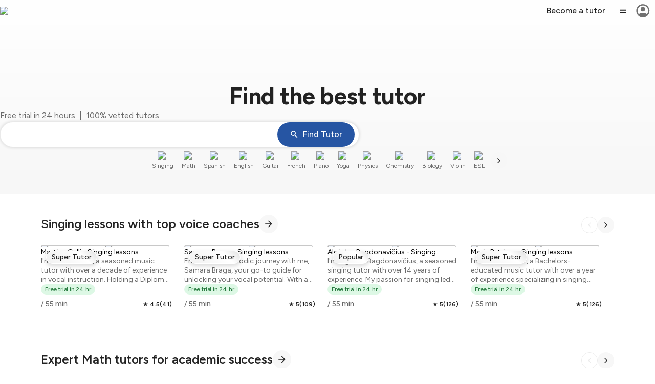

--- FILE ---
content_type: application/javascript; charset=UTF-8
request_url: https://wiingy.com/_next/static/chunks/b785b1f67b9fc100.js
body_size: 12384
content:
(globalThis.TURBOPACK||(globalThis.TURBOPACK=[])).push(["object"==typeof document?document.currentScript:void 0,183012,e=>{"use strict";var t=e.i(454624),o=e.i(843476);let s=(0,t.default)((0,o.jsx)("path",{d:"M19 6.41 17.59 5 12 10.59 6.41 5 5 6.41 10.59 12 5 17.59 6.41 19 12 13.41 17.59 19 19 17.59 13.41 12z"}),"Close");e.s(["default",0,s])},868308,e=>{"use strict";var t=e.i(271645),o=e.i(843476);let s=t.createContext();e.s(["default",0,function({value:e,...t}){return(0,o.jsx)(s.Provider,{value:e??!0,...t})},"useRtl",0,()=>t.useContext(s)??!1])},526732,e=>{"use strict";var t=e.i(247167),o=e.i(843476),s=e.i(271645);class r extends Error{constructor(e,t){e instanceof Error?super(void 0,{cause:{err:e,...e.cause,...t}}):"string"==typeof e?(t instanceof Error&&(t={err:t,...t.cause}),super(e,t)):super(void 0,e),this.name=this.constructor.name,this.type=this.constructor.type??"AuthError",this.kind=this.constructor.kind??"error",Error.captureStackTrace?.(this,this.constructor);const o=`https://errors.authjs.dev#${this.type.toLowerCase()}`;this.message+=`${this.message?". ":""}Read more at ${o}`}}class i extends r{}class n extends r{}async function a(e,t,o,s={}){let r=`${l(t)}/${e}`;try{let e={headers:{"Content-Type":"application/json",...s?.headers?.cookie?{cookie:s.headers.cookie}:{}}};s?.body&&(e.body=JSON.stringify(s.body),e.method="POST");let t=await fetch(r,e),o=await t.json();if(!t.ok)throw o;return o}catch(e){return o.error(new i(e.message,e)),null}}function l(e){return"u"<typeof window?`${e.baseUrlServer}${e.basePathServer}`:e.basePath}function c(){return Math.floor(Date.now()/1e3)}function d(e){let t=new URL("http://localhost:3000/api/auth");e&&!e.startsWith("http")&&(e=`https://${e}`);let o=new URL(e||t),s=("/"===o.pathname?t.pathname:o.pathname).replace(/\/$/,""),r=`${o.origin}${s}`;return{origin:o.origin,host:o.host,path:s,base:r,toString:()=>r}}let u={baseUrl:d(t.default.env.NEXTAUTH_URL??t.default.env.VERCEL_URL).origin,basePath:d(t.default.env.NEXTAUTH_URL).path,baseUrlServer:d(t.default.env.NEXTAUTH_URL_INTERNAL??t.default.env.NEXTAUTH_URL??t.default.env.VERCEL_URL).origin,basePathServer:d(t.default.env.NEXTAUTH_URL_INTERNAL??t.default.env.NEXTAUTH_URL).path,_lastSync:0,_session:void 0,_getSession:()=>{}},h=null;function m(){return"u"<typeof BroadcastChannel?{postMessage:()=>{},addEventListener:()=>{},removeEventListener:()=>{},name:"next-auth",onmessage:null,onmessageerror:null,close:()=>{},dispatchEvent:()=>!1}:new BroadcastChannel("next-auth")}function f(){return null===h&&(h=m()),h}let g={debug:console.debug,error:console.error,warn:console.warn},p=s.createContext?.(void 0);function y(e){if(!p)throw Error("React Context is unavailable in Server Components");let t=s.useContext(p),{required:o,onUnauthenticated:r}=e??{},i=o&&"unauthenticated"===t.status;return(s.useEffect(()=>{if(i){let e=`${u.basePath}/signin?${new URLSearchParams({error:"SessionRequired",callbackUrl:window.location.href})}`;r?r():window.location.href=e}},[i,r]),i)?{data:t.data,update:t.update,status:"loading"}:t}async function w(e){let t=await a("session",u,g,e);return(e?.broadcast??!0)&&m().postMessage({event:"session",data:{trigger:"getSession"}}),t}async function v(){let e=await a("csrf",u,g);return e?.csrfToken??""}async function S(){return a("providers",u,g)}async function b(e,t,o){let{callbackUrl:s,...r}=t??{},{redirect:i=!0,redirectTo:n=s??window.location.href,...a}=r,c=l(u),d=await S();if(!d){let e=`${c}/error`;window.location.href=e;return}if(!e||!d[e]){let e=`${c}/signin?${new URLSearchParams({callbackUrl:n})}`;window.location.href=e;return}let h=d[e].type;if("webauthn"===h)throw TypeError(`Provider id "${e}" refers to a WebAuthn provider.
Please use \`import { signIn } from "next-auth/webauthn"\` instead.`);let m=`${c}/${"credentials"===h?"callback":"signin"}/${e}`,f=await v(),g=await fetch(`${m}?${new URLSearchParams(o)}`,{method:"post",headers:{"Content-Type":"application/x-www-form-urlencoded","X-Auth-Return-Redirect":"1"},body:new URLSearchParams({...a,csrfToken:f,callbackUrl:n})}),p=await g.json();if(i){let e=p.url??n;window.location.href=e,e.includes("#")&&window.location.reload();return}let y=new URL(p.url).searchParams.get("error")??void 0,w=new URL(p.url).searchParams.get("code")??void 0;return g.ok&&await u._getSession({event:"storage"}),{error:y,code:w,status:g.status,ok:g.ok,url:y?null:p.url}}async function x(e){let{redirect:t=!0,redirectTo:o=e?.callbackUrl??window.location.href}=e??{},s=l(u),r=await v(),i=await fetch(`${s}/signout`,{method:"post",headers:{"Content-Type":"application/x-www-form-urlencoded","X-Auth-Return-Redirect":"1"},body:new URLSearchParams({csrfToken:r,callbackUrl:o})}),n=await i.json();if(f().postMessage({event:"session",data:{trigger:"signout"}}),t){let e=n.url??o;window.location.href=e,e.includes("#")&&window.location.reload();return}return await u._getSession({event:"storage"}),n}function k(e){if(!p)throw Error("React Context is unavailable in Server Components");let{children:t,basePath:r,refetchInterval:i,refetchWhenOffline:l}=e;r&&(u.basePath=r);let d=void 0!==e.session;u._lastSync=d?c():0;let[h,m]=s.useState(()=>(d&&(u._session=e.session),e.session)),[y,S]=s.useState(!d);s.useEffect(()=>(u._getSession=async({event:e}={})=>{try{let t="storage"===e;if(t||void 0===u._session){u._lastSync=c(),u._session=await w({broadcast:!t}),m(u._session);return}if(!e||null===u._session||c()<u._lastSync)return;u._lastSync=c(),u._session=await w(),m(u._session)}catch(e){g.error(new n(e.message,e))}finally{S(!1)}},u._getSession(),()=>{u._lastSync=0,u._session=void 0,u._getSession=()=>{}}),[]),s.useEffect(()=>{let e=()=>u._getSession({event:"storage"});return f().addEventListener("message",e),()=>f().removeEventListener("message",e)},[]),s.useEffect(()=>{let{refetchOnWindowFocus:t=!0}=e,o=()=>{t&&"visible"===document.visibilityState&&u._getSession({event:"visibilitychange"})};return document.addEventListener("visibilitychange",o,!1),()=>document.removeEventListener("visibilitychange",o,!1)},[e.refetchOnWindowFocus]);let b=function(){let[e,t]=s.useState("u">typeof navigator&&navigator.onLine),o=()=>t(!0),r=()=>t(!1);return s.useEffect(()=>(window.addEventListener("online",o),window.addEventListener("offline",r),()=>{window.removeEventListener("online",o),window.removeEventListener("offline",r)}),[]),e}(),x=!1!==l||b;s.useEffect(()=>{if(i&&x){let e=setInterval(()=>{u._session&&u._getSession({event:"poll"})},1e3*i);return()=>clearInterval(e)}},[i,x]);let k=s.useMemo(()=>({data:h,status:y?"loading":h?"authenticated":"unauthenticated",async update(e){if(y)return;S(!0);let t=await a("session",u,g,void 0===e?void 0:{body:{csrfToken:await v(),data:e}});return S(!1),t&&(m(t),f().postMessage({event:"session",data:{trigger:"getSession"}})),t}}),[h,y]);return(0,o.jsx)(p.Provider,{value:k,children:t})}e.s(["SessionContext",0,p,"SessionProvider",()=>k,"__NEXTAUTH",0,u,"getCsrfToken",()=>v,"getProviders",()=>S,"getSession",()=>w,"signIn",()=>b,"signOut",()=>x,"useSession",()=>y],526732)},704694,e=>{"use strict";var t=e.i(768834),o=e.i(579473);let s=(0,t.create)()((0,o.devtools)(e=>({openPhoneModal:!1,setOpenPhoneModal:t=>e({openPhoneModal:t},!1,"setOpenPhoneModal"),togglePhoneModal:()=>e(e=>({openPhoneModal:!e.openPhoneModal}),!1,"togglePhoneModal")}),{name:"PhoneModalStore"}));e.s(["usePhoneModalStore",0,s])},342087,e=>{"use strict";e.i(214539);var t=e.i(285107);e.i(646012),e.i(103296),e.i(151718);var o=e.i(441264);let s={apiKey:"AIzaSyBGDnA9M6kEvRXv36FhbQ6Y1Ltyo5l5apg",authDomain:"wiingywebsite.firebaseapp.com",projectId:"wiingywebsite",storageBucket:"wiingywebsite.appspot.com",messagingSenderId:"247389344154",appId:"1:247389344154:web:20aa280be33ecefb2bea23",measurementId:"G-P7H1FFR7YL"},r=null,i=null,n=null,a=()=>(i||(i=(0,o.getAuth)((r||(r=(0,t.getApps)().length?(0,t.getApp)():(0,t.initializeApp)(s)),r))),i),l=()=>(n||(n=new o.GoogleAuthProvider),n);e.s(["auth",()=>a,"googleProvider",()=>l])},828600,e=>{"use strict";var t=e.i(581949),o=e.i(526732);let s=async(e,s)=>{try{let r=await fetch("https://get.geojs.io/v1/ip/geo.json"),i=await r.json(),n={...e,userCountryCode:i?.country_code,userCountry:i?.country,userTimeZone:Intl.DateTimeFormat().resolvedOptions().timeZone,userCity:i?.city,source:"Website",userIP:i?.ip},a=("email"===s?await t.default.post("https://webserver.wiingy.com/api/auth/login-email",n):await t.default.post("https://webserver.wiingy.com/api/auth/signup-google",n)).data;if(!a.success||!a.data)throw Error(a.message||"API response indicates failure.");let{userID:l,userEmailID:c,userName:d,userPhoneNumber:u,profilePicUrl:h,userStatus:m,WiingyChatRoomID:f,jwtToken:g,demoTransaction:p}=a.data;if(!l||!c||!g)throw Error("Missing required user data in API response.");return await (0,o.signIn)("credentials",{redirect:!1,userID:l,email:c,userName:d??"Unknown User",userPhoneNumber:u,profilePicUrl:h??null,password:n.userPassword||null,userStatus:m,wiingyChatRoomID:f,userIP:n.userIP,userCountryCode:n?.userCountryCode,userCountry:n?.userCountry,demoTransaction:p,jwtToken:g})}catch(e){throw t.default.isAxiosError(e),Error(`Login API failed: ${e.message}`)}};e.s(["userLogin",0,s])},681026,e=>{"use strict";var t=e.i(342087);e.i(151718);var o=e.i(441264),s=e.i(828600);let r=async(e,t,r,i,n)=>{let a=o.GoogleAuthProvider.credentialFromResult(e);if(!a)throw n("Google login failed. Please try again"),Error("No credential received from Google.");let l=a.accessToken,c=e.user;if(!c)throw n("Google login failed. Please try again"),Error("No user data received from Google.");let d={userEmailID:c.email??"",userName:c.displayName??"Unknown User",profilePicUrl:c.photoURL??null,access_token:l??"",phoneNumber:c.phoneNumber??"",demoFlow:t||!1};await (0,s.userLogin)(d,"google").then(()=>{i(!1),t&&r(!0)}).catch(e=>{throw n("Google login failed. Please try again"),e})},i=async({setIsGoogleLoadingButton:e,setErrorMessage:s,demoFlow:i,setOpenPhoneModal:n})=>{try{let a,l=(0,t.auth)(),c=(0,t.googleProvider)();try{a=await (0,o.signInWithPopup)(l,c)}catch(e){if("auth/popup-blocked"===e.code||"auth/popup-closed-by-user"===e.code||"auth/cancelled-popup-request"===e.code||e.message?.includes("popup")||e.message?.includes("blocked"))return void await (0,o.signInWithRedirect)(l,c);throw e}if(!a)throw s("Google login failed. Please try again"),Error("Google sign-in failed. No result received.");await r(a,i||!1,n,e,s)}catch(t){if(s("Google login failed. Please try again"),t.code)switch(t.code){case"auth/popup-closed-by-user":case"auth/cancelled-popup-request":case"auth/network-request-failed":case"auth/user-disabled":case"auth/user-not-found":case"auth/wrong-password":case"auth/account-exists-with-different-credential":case"auth/invalid-credential":case"auth/operation-not-allowed":break;default:t.message}e(!1)}},n=async(e,s,i,n)=>{try{let a=(0,t.auth)(),l=await (0,o.getRedirectResult)(a);if(l)return await r(l,e,s,i,n),!0;return!1}catch(e){return i(!1),n("Google login failed. Please try again"),!1}};e.s(["default",0,i,"handleRedirectResult",0,n])},300132,e=>{"use strict";let t=class{userAgent;constructor(){this.userAgent="u">typeof navigator?navigator.userAgent:""}isIOS(){return/iPad|iPhone|iPod/.test(this.userAgent)}isAndroid(){return/Android/.test(this.userAgent)}isWindows(){return/Windows/.test(this.userAgent)}isMac(){return/Mac OS X/.test(this.userAgent)&&!this.isIOS()}isLinux(){return/Linux/.test(this.userAgent)&&!this.isAndroid()}isMobile(){return/Android|webOS|iPhone|iPad|iPod|BlackBerry|IEMobile|Opera Mini/i.test(this.userAgent)}isTablet(){return/(ipad|tablet|(android(?!.*mobile))|(windows(?!.*phone)(.*touch))|kindle|playbook|silk|(puffin(?!.*(IP|AP|WP))))/.test(this.userAgent.toLowerCase())}isDesktop(){return!this.isMobile()&&!this.isTablet()}getBrowser(){let e=this.userAgent.toLowerCase();return e.includes("firefox")?"Firefox":e.includes("opr")||e.includes("opera")?"Opera":e.includes("trident")||e.includes("msie")?"Internet Explorer":e.includes("edg")?"Edge":e.includes("chrome")?"Chrome":e.includes("safari")?"Safari":"Unknown"}getDeviceType(){return this.isTablet()?"Tablet":this.isMobile()?"Mobile":"Desktop"}getOS(){return this.isIOS()?"iOS":this.isAndroid()?"Android":this.isWindows()?"Windows":this.isMac()?"macOS":this.isLinux()?"Linux":"Unknown"}};e.s(["default",0,t])},97925,e=>{"use strict";let t=e.i(526732).SessionProvider;e.s(["default",0,t])},554631,e=>{"use strict";var t=e.i(271645);e.s(["default",0,()=>{(0,t.useEffect)(()=>{if("serviceWorker"in navigator)if("complete"!==document.readyState)return window.addEventListener("load",e),()=>window.removeEventListener("load",e);else e()},[]);let e=()=>{navigator.serviceWorker.register("/sw.js").then(e=>{}).catch(e=>{})};return null}])},452372,e=>{"use strict";var t=e.i(271645),o=e.i(681026),s=e.i(704694);e.s(["default",0,function(){let[e,r]=(0,t.useState)(!1),i=(0,s.usePhoneModalStore)(e=>e.setOpenPhoneModal),[n,a]=(0,t.useState)("");return(0,t.useEffect)(()=>{(async()=>{try{await (0,o.handleRedirectResult)(!1,i,r,a)}catch(e){a("Failed to complete login. Please try again.")}})()},[i]),null}])},832046,e=>{"use strict";var t=e.i(843476),o=e.i(271645);let s=(0,e.i(770703).default)(()=>e.A(303735),{loadableGenerated:{modules:[508657]},ssr:!1});function r(){let[e,r]=(0,o.useState)(!1);return((0,o.useEffect)(()=>{if(e)return;let t=()=>{r(!0)};return window.addEventListener("scroll",t,{once:!0,passive:!0}),window.addEventListener("click",t,{once:!0}),window.addEventListener("touchstart",t,{once:!0,passive:!0}),window.addEventListener("mousemove",t,{once:!0,passive:!0}),window.addEventListener("keydown",t,{once:!0}),()=>{window.removeEventListener("scroll",t),window.removeEventListener("click",t),window.removeEventListener("touchstart",t),window.removeEventListener("mousemove",t),window.removeEventListener("keydown",t)}},[e]),e)?(0,t.jsx)(s,{}):null}e.s(["default",()=>r])},240843,e=>{"use strict";var t=e.i(843476),o=e.i(872312),s=e.i(618566),r=e.i(271645);let i=e=>{if(!e)return!1;try{return JSON.parse(e),!0}catch(e){return!1}},n=()=>{let e=(0,s.usePathname)(),t=(0,s.useSearchParams)(),{setUserCountryCode:n}=(0,o.useCountryCodeStore)(),a=async()=>{let e=await fetch("https://get.geojs.io/v1/ip/geo.json"),t=(await e.json()).country_code;localStorage.setItem("userCountryCode",t||"US"),localStorage.setItem("userCountryCodeExpiry",new Date(Date.now()+36e5).toISOString()),n(t||"US")};return(0,r.useEffect)(()=>{let e=localStorage.getItem("userCountryCode");if(e){let t=localStorage.getItem("userCountryCodeExpiry");!t||new Date(t)<new Date?a():n(e)}else a()},[]),(0,r.useEffect)(()=>{try{let o=localStorage.getItem("VisitedUrlsNew"),s=localStorage.getItem("VisitedUrls"),r={location:e+(t.toString()?`?${t.toString()}`:"")+window.location.hash,timeStamp:new Date().toISOString()};if(s&&!i(o)){let e=[...(e=>{try{return e.split(",{").filter(Boolean).map(e=>{let[t,o]=e.replace("}","").split(",");return{location:o||"",timeStamp:new Date(t).toISOString()}}).filter(e=>e.location)}catch(e){return[]}})(s),r];localStorage.setItem("VisitedUrlsNew",JSON.stringify(e)),localStorage.removeItem("VisitedUrls")}else if(i(o)){let e=[...JSON.parse(o),r];localStorage.setItem("VisitedUrlsNew",JSON.stringify(e))}else localStorage.setItem("VisitedUrlsNew",JSON.stringify([r]))}catch(e){}},[e,t]),null};e.s(["default",0,()=>(0,t.jsx)(r.Suspense,{children:(0,t.jsx)(n,{})})])},57417,e=>{"use strict";var t=e.i(843476),o=e.i(312320),s=e.i(776552),r=e.i(866796),i=e.i(939882),n=e.i(210557),a=e.i(526732),l=e.i(618566),c=e.i(271645);let d=()=>{let e=(0,l.useSearchParams)(),d=(0,a.useSession)(),[u,h]=(0,c.useState)(""),{unreadMessage:m,futureDemoLength:f}=(0,o.useSocket)(),g=(0,n.useTheme)(),p=(0,i.useMediaQuery)(g.breakpoints.down("sm"));(0,c.useEffect)(()=>{h(window.location.href)},[e]);let[y,w]=c.default.useState(()=>"/"===u?0:u.includes("/my-dashboard/chats/")?1:u.includes("/my-dashboard/demos/")?2:u.includes("/my-dashboard/profile/")?3:void 0);c.default.useEffect(()=>{"authenticated"===d.status?"/"===window.location.pathname?w(0):u.includes("/my-dashboard/chats/")?w(1):u.includes("/my-dashboard/demos/")?w(2):u.includes("/my-dashboard/profile/")&&w(3):"/"===window.location.pathname?w(0):u.includes("/my-dashboard/chats/")?w(1):u.includes("/my-dashboard/profile/")&&w(2)},[u,d.status]);let v="authenticated"===d.status?[{iconsFilled:"/image/Assets/BottomTab/homeFilled.png",icon:"/image/Assets/BottomTab/HomeInactive.svg",heading:"Wiingy",link:"/"},{iconsFilled:"/image/Assets/BottomTab/inboxFilled.png",icon:"/image/Assets/BottomTab/ChatInactive.svg",heading:"Chat",link:"/my-dashboard/chats/"},{iconsFilled:"/image/Assets/BottomTab/LessonActive.svg",icon:"/image/Assets/BottomTab/LessonInactive.svg",heading:"Lessons",link:"/my-dashboard/demos/"},{iconsFilled:"/image/Assets/BottomTab/profileFilled.svg",icon:"/image/Assets/BottomTab/ProfileInactive.svg",heading:"Profile",link:"/my-dashboard/profile/"}]:[{iconsFilled:"/image/Assets/BottomTab/homeFilled.png",icon:"/image/Assets/BottomTab/HomeInactive.svg",heading:"Wiingy",link:"/"},{iconsFilled:"/image/Assets/BottomTab/inboxFilled.png",icon:"/image/Assets/BottomTab/ChatInactive.svg",heading:"Chat",link:"/my-dashboard/chats/"},{iconsFilled:"/image/Assets/BottomTab/profileFilled.svg",icon:"/image/Assets/BottomTab/ProfileInactive.svg",heading:"Profile",link:"/my-dashboard/profile/"}],[S,b]=(0,c.useState)(!0),[x,k]=(0,c.useState)(0),C=c.default.useCallback(()=>{if(!p)return;let e=window.scrollY;e===document.documentElement.scrollHeight-window.innerHeight?b(!0):e>x?b(!1):b(!0),k(e)},[x,p]);return((0,c.useEffect)(()=>(window.addEventListener("scroll",C),()=>{window.removeEventListener("scroll",C)}),[C,x]),!p||["/tutors/","/find-a-tutor/","/lessons/","/study/","-tutor/","/sitemaps/","/my-dashboard/chats/?","/my-dashboard/chats?","/cotutor","/online-tutoring-jobs/"].some(e=>u.includes(e)))?null:(0,t.jsx)(s.Box,{id:"AppNavigatorBottomNavbar",sx:{display:{xs:["/tutors/","/find-a-tutor/","/lessons/","/study/","-tutor/","/sitemaps/","/my-dashboard/chats/?","/my-dashboard/chats?","/cotutor"].some(e=>u.includes(e))?"none":"flex",md:"none"},flexDirection:"column",width:"100%",position:"fixed",bottom:0,zIndex:999,background:"#fff",transition:"transform 0.3s ease",transform:S?"translateY(0)":"translateY(100%)"},children:(0,t.jsx)(s.Box,{sx:{display:"flex",alignItems:"center",justifyContent:"center",height:65,borderTop:"1px solid #ebebeb"},children:v.map((e,o)=>(0,t.jsxs)(s.Box,{component:"a",href:e.link,sx:{unselectable:"on",textDecoration:{xs:"none",md:"none"},display:{xs:"flex",md:"none"},flex:1,flexDirection:"column",alignItems:"center",justifyContent:"center",color:y===o?"#2655A3":"#6a6a6a",fontWeight:y===o?700:500,cursor:"pointer",p:.4,gap:.5,position:"relative",maxWidth:74},children:[1===o&&m>0&&(0,t.jsx)(s.Box,{sx:{display:"flex",alignItems:"center",justifyContent:"center",p:.25,width:16,height:16,fontSize:12,background:"#A3120A",fontWeight:600,color:"#fff",borderRadius:"50%",position:"absolute",top:0,left:"50%"},children:m}),2===o&&f>0&&(0,t.jsx)(s.Box,{sx:{display:"flex",alignItems:"center",justifyContent:"center",p:.25,width:10,height:10,fontSize:12,background:"green",color:"#fff",borderRadius:"50%",position:"absolute",top:0,left:"55%"}}),(0,t.jsx)("img",{loading:"eager",alt:e.heading,src:y===o?e?.iconsFilled:e?.icon,width:24,height:24}),(0,t.jsx)(r.Typography,{sx:{fontSize:{xs:12},lineHeight:"14px",fontWeight:y===o?700:400},children:e.heading})]},o))})})};e.s(["default",0,()=>(0,t.jsx)(c.Suspense,{children:(0,t.jsx)(d,{})})])},105134,e=>{e.v({Banner:"animationfile-module__tZXz0W__Banner",banneranimation:"animationfile-module__tZXz0W__banneranimation"})},943872,e=>{"use strict";var t=e.i(843476),o=e.i(271645),s=e.i(776552),r=e.i(866796),i=e.i(183012),n=e.i(300132),a=e.i(105134);let l=({setShowSmartBanner:e})=>{let[l,c]=(0,o.useState)(!0),[d,u]=(0,o.useState)(null),[h,m]=(0,o.useState)(!1);(0,o.useEffect)(()=>{let e=localStorage.getItem("smartBannerDismissed"),t=localStorage.getItem("smartBannerLastShown"),o=Date.now();(!e||t&&o-parseInt(t)>864e5)&&setTimeout(()=>m(!0),2e3)},[]);let f=async()=>{let e=!1;if(document.addEventListener("visibilitychange",()=>{"hidden"===document.visibilityState&&"Android"==d&&(e=!0)}),"Android"===d){try{window.location.href="https://wiingy-student.app.link"}catch(t){document.addEventListener("visibilitychange",function(){"visible"!==document.visibilityState||e||(window.location.href="https://play.google.com/store/apps/details?id=com.arpitrw.wiingytutorapp")})}setTimeout(()=>{document.addEventListener("visibilitychange",function(){"visible"!==document.visibilityState||e||(window.location.href="https://play.google.com/store/apps/details?id=com.arpitrw.wiingytutorapp")})},1e3)}else{try{window.location.href="https://wiingy-student.app.link"}catch(t){window.location.assign("https://apps.apple.com/us/app/wiingy-learn-from-top-tutors/id6449422683"),setTimeout(()=>{document.addEventListener("visibilitychange",function(){if("visible"===document.visibilityState&&!e)try{window.location.href="https://wiingy.com/wiingy-app-download/"}catch(e){window.location.assign("https://apps.apple.com/us/app/wiingy-learn-from-top-tutors/id6449422683")}})},1e3)}setTimeout(()=>{window.location.assign("https://apps.apple.com/us/app/wiingy-learn-from-top-tutors/id6449422683"),document.addEventListener("visibilitychange",function(){if("visible"===document.visibilityState&&!e)try{window.location.href="https://wiingy.com/apps/wiingy-tutoring-app/"}catch(e){window.location.assign("https://apps.apple.com/us/app/wiingy-learn-from-top-tutors/id6449422683")}})},1e3)}};return((0,o.useLayoutEffect)(()=>{let e=new n.default;c("Android"===e.getOS()),u(e.getOS())},[]),h)?(0,t.jsxs)(s.Box,{className:a.default.Banner,sx:{display:{xs:"flex",sm:"flex",md:"none",lg:"none",xl:"none"},alignItems:"center",justifyContent:"flex-start",pl:1,pr:3,py:1.5,gap:1,borderBottom:"solid 1px rgba(174, 174, 174, 0.20)",background:"rgb(255, 255, 255)",borderRadius:5,boxShadow:"0px  0px 16px 10px rgba(0, 0, 0, 0.1)"},children:[(0,t.jsx)(s.Box,{onMouseDown:()=>{e?.(!1),localStorage.setItem("smartBannerDismissed","true"),localStorage.setItem("smartBannerLastShown",Date.now().toString())},children:(0,t.jsx)(i.default,{sx:{fontSize:20,color:"#6b6b6b"}})}),(0,t.jsxs)(s.Box,{sx:{display:"flex",alignItems:"center",justifyContent:"flex-start",flex:1,gap:1},onClick:()=>{f()},children:[(0,t.jsx)(s.Box,{component:"img",src:"/image/Assets/Image/WiingyIcon.png",sx:{height:40,width:40,borderRadius:2}}),(0,t.jsxs)(s.Box,{sx:{display:"flex",flexDirection:"column",alignItems:"flex-start",justifyContent:"center",flex:1,gap:.25},children:[(0,t.jsx)(r.Typography,{sx:{fontSize:{xs:16},lineHeight:"normal",fontWeight:{xs:l?500:600},color:"#333333"},children:"Get the app"}),(0,t.jsx)(r.Typography,{sx:{fontSize:{xs:12},lineHeight:"16px",color:"#6b6b6b",fontWeight:500},children:"The fastest & easiest way"})]}),(0,t.jsx)(s.Box,{sx:{background:"#0076df",display:"flex",alignItems:"center",color:"white",fontSize:{xs:14},lineHeight:"16px",fontWeight:{xs:500,sm:600},py:.75,px:1.5,borderRadius:6},children:"USE APP"})]})]}):null};var c=e.i(618566);let d=()=>{let e=(0,c.useSearchParams)(),[s,r]=(0,o.useState)(!1),[i,n]=(0,o.useState)("");return(0,o.useEffect)(()=>{n(window.location.href),r(!0)},[e]),(0,t.jsx)("div",{style:{position:"fixed",top:0,left:"12px",zIndex:1e6,transition:"transform 0.3s ease",width:"calc(100vw - 24px)"},id:"SmartBannerPost",children:s&&!["/my-dashboard/chats/","/tutors/","/find-a-tutor/","/lessons/","/study/","-tutor/","-lessons/","/sitemaps/","/cotutor","/online-tutoring-jobs/"].some(e=>i.includes(e))&&(0,t.jsx)(l,{setShowSmartBanner:r})})};e.s(["default",0,()=>(0,t.jsx)(o.Suspense,{children:(0,t.jsx)(d,{})})],943872)},838478,e=>{"use strict";let t=(0,e.i(6376).createTheme)({breakpoints:{values:{xs:0,sm:600,md:900,lg:1200,xl:1536}},typography:{htmlFontSize:16,fontSize:16,fontFamily:"var(--font-figtree),Roboto,sans-serif"}});e.s(["default",0,t])},53675,e=>{"use strict";var t=e.i(271645),o=e.i(635642),s=e.i(594425),r=e.i(843476);let i="function"==typeof(0,o.globalCss)({}),n=(e,t)=>({WebkitFontSmoothing:"antialiased",MozOsxFontSmoothing:"grayscale",boxSizing:"border-box",WebkitTextSizeAdjust:"100%",...t&&!e.vars&&{colorScheme:e.palette.mode}}),a=e=>({color:(e.vars||e).palette.text.primary,...e.typography.body1,backgroundColor:(e.vars||e).palette.background.default,"@media print":{backgroundColor:(e.vars||e).palette.common.white}}),l=(e,t=!1)=>{let o={};t&&e.colorSchemes&&"function"==typeof e.getColorSchemeSelector&&Object.entries(e.colorSchemes).forEach(([t,s])=>{let r=e.getColorSchemeSelector(t);r.startsWith("@")?o[r]={":root":{colorScheme:s.palette?.mode}}:o[r.replace(/\s*&/,"")]={colorScheme:s.palette?.mode}});let s={html:n(e,t),"*, *::before, *::after":{boxSizing:"inherit"},"strong, b":{fontWeight:e.typography.fontWeightBold},body:{margin:0,...a(e),"&::backdrop":{backgroundColor:(e.vars||e).palette.background.default}},...o},r=e.components?.MuiCssBaseline?.styleOverrides;return r&&(s=[s,r]),s},c="mui-ecs",d=(0,o.globalCss)(i?({theme:e,enableColorScheme:t})=>l(e,t):({theme:e})=>{let t,o;return o=Array.isArray(t=l(e,!1))?t[0]:t,!e.vars&&o&&(o.html[`:root:has(${c})`]={colorScheme:e.palette.mode}),e.colorSchemes&&Object.entries(e.colorSchemes).forEach(([t,s])=>{let r=e.getColorSchemeSelector(t);r.startsWith("@")?o[r]={[`:root:not(:has(.${c}))`]:{colorScheme:s.palette?.mode}}:o[r.replace(/\s*&/,"")]={[`&:not(:has(.${c}))`]:{colorScheme:s.palette?.mode}}}),t});e.s(["body",0,a,"default",0,function(e){let{children:o,enableColorScheme:n=!1}=(0,s.useDefaultProps)({props:e,name:"MuiCssBaseline"});return(0,r.jsxs)(t.Fragment,{children:[i&&(0,r.jsx)(d,{enableColorScheme:n}),!i&&!n&&(0,r.jsx)("span",{className:c,style:{display:"none"}}),o]})},"html",0,n,"styles",0,l])},117350,e=>{"use strict";var t=e.i(271645);e.i(247167);let o=t.createContext(null);function s(){return t.useContext(o)}let r="function"==typeof Symbol&&Symbol.for?Symbol.for("mui.nested"):"__THEME_NESTED__";var i=e.i(843476);let n=function(e){let{children:n,theme:a}=e,l=s(),c=t.useMemo(()=>{var e,t;let o=null===l?{...a}:(e=l,"function"==typeof(t=a)?t(e):{...e,...t});return null!=o&&(o[r]=null!==l),o},[a,l]);return(0,i.jsx)(o.Provider,{value:c,children:n})};var a=e.i(828419),l=e.i(486931),c=e.i(868308),d=e.i(686373),u=e.i(107558),h=e.i(357242),m=e.i(273852);let f={};function g(e,o,s,r=!1){return t.useMemo(()=>{let t=e&&o[e]||o;if("function"==typeof s){let i=s(t),n=e?{...o,[e]:i}:i;return r?()=>n:n}return e?{...o,[e]:s}:{...o,...s}},[e,o,s,r])}let p=function(e){let{children:t,theme:o,themeId:r}=e,p=(0,l.default)(f),y=s()||f,w=g(r,p,o),v=g(r,y,o,!0),S="rtl"===(r?w[r]:w).direction,b=function(e){let t=(0,l.default)(),o=(0,h.default)()||"",{modularCssLayers:s}=e,r="mui.global, mui.components, mui.theme, mui.custom, mui.sx";return(r=s&&null===t?"string"==typeof s?s.replace(/mui(?!\.)/g,r):`@layer ${r};`:"",(0,u.default)(()=>{let e=document.querySelector("head");if(!e)return;let t=e.firstChild;if(r){if(t&&t.hasAttribute?.("data-mui-layer-order")&&t.getAttribute("data-mui-layer-order")===o)return;let s=document.createElement("style");s.setAttribute("data-mui-layer-order",o),s.textContent=r,e.prepend(s)}else e.querySelector(`style[data-mui-layer-order="${o}"]`)?.remove()},[r,o]),r)?(0,i.jsx)(m.default,{styles:r}):null}(w);return(0,i.jsx)(n,{theme:v,children:(0,i.jsx)(a.ThemeContext.Provider,{value:w,children:(0,i.jsx)(c.default,{value:S,children:(0,i.jsxs)(d.default,{value:r?w[r].components:w.components,children:[b,t]})})})})};var y=e.i(802001);function w({theme:e,...t}){let o=y.default in e?e[y.default]:void 0;return(0,i.jsx)(p,{...t,themeId:o?y.default:void 0,theme:o||e})}var v=e.i(317028),S=e.i(798006);let b="mode",x="color-scheme";function k(){}let C=({key:e,storageWindow:t})=>(!t&&"u">typeof window&&(t=window),{get(o){let s;if("u">typeof window){if(!t)return o;try{s=t.localStorage.getItem(e)}catch{}return s||o}},set:o=>{if(t)try{t.localStorage.setItem(e,o)}catch{}},subscribe:o=>{if(!t)return k;let s=t=>{let s=t.newValue;t.key===e&&o(s)};return t.addEventListener("storage",s),()=>{t.removeEventListener("storage",s)}}});function E(){}function P(e){if("u">typeof window&&"function"==typeof window.matchMedia&&"system"===e)return window.matchMedia("(prefers-color-scheme: dark)").matches?"dark":"light"}function j(e,t){return"light"===e.mode||"system"===e.mode&&"light"===e.systemMode?t("light"):"dark"===e.mode||"system"===e.mode&&"dark"===e.systemMode?t("dark"):void 0}var A=e.i(501937),L=e.i(35767);let{CssVarsProvider:I,useColorScheme:T,getInitColorSchemeScript:M}=function(e){let{themeId:o,theme:r={},modeStorageKey:n=b,colorSchemeStorageKey:a=x,disableTransitionOnChange:l=!1,defaultColorScheme:c,resolveTheme:d}=e,h={allColorSchemes:[],colorScheme:void 0,darkColorScheme:void 0,lightColorScheme:void 0,mode:void 0,setColorScheme:()=>{},setMode:()=>{},systemMode:void 0},m=t.createContext(void 0),f={},g={},y="string"==typeof c?c:c.light,w="string"==typeof c?c:c.dark;return{CssVarsProvider:function(e){let{children:h,theme:y,modeStorageKey:w=n,colorSchemeStorageKey:v=a,disableTransitionOnChange:k=l,storageManager:A,storageWindow:L="u"<typeof window?void 0:window,documentNode:I="u"<typeof document?void 0:document,colorSchemeNode:T="u"<typeof document?void 0:document.documentElement,disableNestedContext:M=!1,disableStyleSheetGeneration:$=!1,defaultMode:_="system",forceThemeRerender:R=!1,noSsr:U}=e,B=t.useRef(!1),O=s(),N=t.useContext(m),W=!!N&&!M,F=t.useMemo(()=>y||("function"==typeof r?r():r),[y]),D=F[o],H=D||F,{colorSchemes:z=f,components:G=g,cssVarPrefix:V}=H,X=Object.keys(z).filter(e=>!!z[e]).join(","),q=t.useMemo(()=>X.split(","),[X]),K="string"==typeof c?c:c.light,J="string"==typeof c?c:c.dark,Y=z[K]&&z[J]?_:z[H.defaultColorScheme]?.palette?.mode||H.palette?.mode,{mode:Z,setMode:Q,systemMode:ee,lightColorScheme:et,darkColorScheme:eo,colorScheme:es,setColorScheme:er}=function(e){let{defaultMode:o="light",defaultLightColorScheme:s,defaultDarkColorScheme:r,supportedColorSchemes:i=[],modeStorageKey:n=b,colorSchemeStorageKey:a=x,storageWindow:l="u"<typeof window?void 0:window,storageManager:c=C,noSsr:d=!1}=e,u=i.join(","),h=i.length>1,m=t.useMemo(()=>c?.({key:n,storageWindow:l}),[c,n,l]),f=t.useMemo(()=>c?.({key:`${a}-light`,storageWindow:l}),[c,a,l]),g=t.useMemo(()=>c?.({key:`${a}-dark`,storageWindow:l}),[c,a,l]),[p,y]=t.useState(()=>{let e=m?.get(o)||o,t=f?.get(s)||s,i=g?.get(r)||r;return{mode:e,systemMode:P(e),lightColorScheme:t,darkColorScheme:i}}),[w,v]=t.useState(d||!h);t.useEffect(()=>{v(!0)},[]);let S=j(p,e=>"light"===e?p.lightColorScheme:"dark"===e?p.darkColorScheme:void 0),k=t.useCallback(e=>{y(t=>{if(e===t.mode)return t;let s=e??o;return m?.set(s),{...t,mode:s,systemMode:P(s)}})},[m,o]),A=t.useCallback(e=>{e?"string"==typeof e?e&&!u.includes(e)?console.error(`\`${e}\` does not exist in \`theme.colorSchemes\`.`):y(t=>{let o={...t};return j(t,t=>{"light"===t&&(f?.set(e),o.lightColorScheme=e),"dark"===t&&(g?.set(e),o.darkColorScheme=e)}),o}):y(t=>{let o={...t},i=null===e.light?s:e.light,n=null===e.dark?r:e.dark;return i&&(u.includes(i)?(o.lightColorScheme=i,f?.set(i)):console.error(`\`${i}\` does not exist in \`theme.colorSchemes\`.`)),n&&(u.includes(n)?(o.darkColorScheme=n,g?.set(n)):console.error(`\`${n}\` does not exist in \`theme.colorSchemes\`.`)),o}):y(e=>(f?.set(s),g?.set(r),{...e,lightColorScheme:s,darkColorScheme:r}))},[u,f,g,s,r]),L=t.useCallback(e=>{"system"===p.mode&&y(t=>{let o=e?.matches?"dark":"light";return t.systemMode===o?t:{...t,systemMode:o}})},[p.mode]),I=t.useRef(L);return I.current=L,t.useEffect(()=>{if("function"!=typeof window.matchMedia||!h)return;let e=(...e)=>I.current(...e),t=window.matchMedia("(prefers-color-scheme: dark)");return t.addListener(e),e(t),()=>{t.removeListener(e)}},[h]),t.useEffect(()=>{if(h){let e=m?.subscribe(e=>{(!e||["light","dark","system"].includes(e))&&k(e||o)})||E,t=f?.subscribe(e=>{(!e||u.match(e))&&A({light:e})})||E,s=g?.subscribe(e=>{(!e||u.match(e))&&A({dark:e})})||E;return()=>{e(),t(),s()}}},[A,k,u,o,l,h,m,f,g]),{...p,mode:w?p.mode:void 0,systemMode:w?p.systemMode:void 0,colorScheme:w?S:void 0,setMode:k,setColorScheme:A}}({supportedColorSchemes:q,defaultLightColorScheme:K,defaultDarkColorScheme:J,modeStorageKey:w,colorSchemeStorageKey:v,defaultMode:Y,storageManager:A,storageWindow:L,noSsr:U}),ei=Z,en=es;W&&(ei=N.mode,en=N.colorScheme);let ea=en||H.defaultColorScheme;H.vars&&!R&&(ea=H.defaultColorScheme);let el=t.useMemo(()=>{let e=H.generateThemeVars?.()||H.vars,t={...H,components:G,colorSchemes:z,cssVarPrefix:V,vars:e};if("function"==typeof t.generateSpacing&&(t.spacing=t.generateSpacing()),ea){let e=z[ea];e&&"object"==typeof e&&Object.keys(e).forEach(o=>{e[o]&&"object"==typeof e[o]?t[o]={...t[o],...e[o]}:t[o]=e[o]})}return d?d(t):t},[H,ea,G,z,V]),ec=H.colorSchemeSelector;(0,u.default)(()=>{if(en&&T&&ec&&"media"!==ec){let e=ec;if("class"===ec&&(e=".%s"),"data"===ec&&(e="[data-%s]"),ec?.startsWith("data-")&&!ec.includes("%s")&&(e=`[${ec}="%s"]`),e.startsWith("."))T.classList.remove(...q.map(t=>e.substring(1).replace("%s",t))),T.classList.add(e.substring(1).replace("%s",en));else{let t=e.replace("%s",en).match(/\[([^\]]+)\]/);if(t){let[e,o]=t[1].split("=");o||q.forEach(t=>{T.removeAttribute(e.replace(en,t))}),T.setAttribute(e,o?o.replace(/"|'/g,""):"")}else T.setAttribute(e,en)}}},[en,ec,T,q]),t.useEffect(()=>{let e;if(k&&B.current&&I){let t=I.createElement("style");t.appendChild(I.createTextNode("*{-webkit-transition:none!important;-moz-transition:none!important;-o-transition:none!important;-ms-transition:none!important;transition:none!important}")),I.head.appendChild(t),window.getComputedStyle(I.body),e=setTimeout(()=>{I.head.removeChild(t)},1)}return()=>{clearTimeout(e)}},[en,k,I]),t.useEffect(()=>(B.current=!0,()=>{B.current=!1}),[]);let ed=t.useMemo(()=>({allColorSchemes:q,colorScheme:en,darkColorScheme:eo,lightColorScheme:et,mode:ei,setColorScheme:er,setMode:Q,systemMode:ee}),[q,en,eo,et,ei,er,Q,ee,el.colorSchemeSelector]),eu=!0;($||!1===H.cssVariables||W&&O?.cssVarPrefix===V)&&(eu=!1);let eh=(0,i.jsxs)(t.Fragment,{children:[(0,i.jsx)(p,{themeId:D?o:void 0,theme:el,children:h}),eu&&(0,i.jsx)(S.GlobalStyles,{styles:el.generateStyleSheets?.()||[]})]});return W?eh:(0,i.jsx)(m.Provider,{value:ed,children:eh})},useColorScheme:()=>t.useContext(m)||h,getInitColorSchemeScript:e=>(function(e){let{defaultMode:t="system",defaultLightColorScheme:o="light",defaultDarkColorScheme:s="dark",modeStorageKey:r=b,colorSchemeStorageKey:n=x,attribute:a="data-color-scheme",colorSchemeNode:l="document.documentElement",nonce:c}=e||{},d="",u=a;if("class"===a&&(u=".%s"),"data"===a&&(u="[data-%s]"),u.startsWith(".")){let e=u.substring(1);d+=`${l}.classList.remove('${e}'.replace('%s', light), '${e}'.replace('%s', dark));
      ${l}.classList.add('${e}'.replace('%s', colorScheme));`}let h=u.match(/\[([^[\]]+)\]/);if(h){let[e,t]=h[1].split("=");t||(d+=`${l}.removeAttribute('${e}'.replace('%s', light));
      ${l}.removeAttribute('${e}'.replace('%s', dark));`),d+=`
      ${l}.setAttribute('${e}'.replace('%s', colorScheme), ${t?`${t}.replace('%s', colorScheme)`:'""'});`}else".%s"!==u&&(d+=`${l}.setAttribute('${u}', colorScheme);`);return(0,i.jsx)("script",{suppressHydrationWarning:!0,nonce:"u"<typeof window?c:"",dangerouslySetInnerHTML:{__html:`(function() {
try {
  let colorScheme = '';
  const mode = localStorage.getItem('${r}') || '${t}';
  const dark = localStorage.getItem('${n}-dark') || '${s}';
  const light = localStorage.getItem('${n}-light') || '${o}';
  if (mode === 'system') {
    // handle system mode
    const mql = window.matchMedia('(prefers-color-scheme: dark)');
    if (mql.matches) {
      colorScheme = dark
    } else {
      colorScheme = light
    }
  }
  if (mode === 'light') {
    colorScheme = light;
  }
  if (mode === 'dark') {
    colorScheme = dark;
  }
  if (colorScheme) {
    ${d}
  }
} catch(e){}})();`}},"mui-color-scheme-init")})({colorSchemeStorageKey:a,defaultLightColorScheme:y,defaultDarkColorScheme:w,modeStorageKey:n,...e})}}({themeId:y.default,theme:()=>(0,A.default)({cssVariables:!0}),colorSchemeStorageKey:"mui-color-scheme",modeStorageKey:"mui-mode",defaultColorScheme:{light:"light",dark:"dark"},resolveTheme:e=>{let t={...e,typography:(0,L.default)(e.palette,e.typography)};return t.unstable_sx=function(e){return(0,v.default)({sx:e,theme:this})},t}});function $({theme:e,...o}){let s=t.useMemo(()=>{if("function"==typeof e)return e;let t=y.default in e?e[y.default]:e;return"colorSchemes"in t?null:"vars"in t?e:{...e,vars:null}},[e]);return s?(0,i.jsx)(w,{theme:s,...o}):(0,i.jsx)(I,{theme:e,...o})}e.s(["default",()=>$],117350)},279459,(e,t,o)=>{t.exports=e.r(618566)},952669,e=>{"use strict";e.i(247167);var t=e.i(271645),o=e.i(948203),s=e.i(598533),s=s,r=e.i(279459),i=e.i(843476);function n(e){let{options:n,CacheProvider:a=s.C,children:l}=e,[c]=t.useState(()=>{let e=(0,o.default)({...n,key:n?.key??"mui"});e.compat=!0;let t=e.insert,s=[];return e.insert=(...o)=>{n?.enableCssLayer&&!o[1].styles.match(/^@layer\s+[^{]*$/)&&(o[1].styles=`@layer mui {${o[1].styles}}`);let[r,i]=o;return void 0===e.inserted[i.name]&&s.push({name:i.name,isGlobal:!r}),t(...o)},{cache:e,flush:()=>{let e=s;return s=[],e}}});return(0,r.useServerInsertedHTML)(()=>{let e=c.flush();if(0===e.length)return null;let o="",s=c.cache.key,r=[];return e.forEach(({name:e,isGlobal:t})=>{let i=c.cache.inserted[e];"string"==typeof i&&(t?r.push({name:e,style:i}):(o+=i,s+=` ${e}`))}),(0,i.jsxs)(t.Fragment,{children:[r.map(({name:e,style:t})=>(0,i.jsx)("style",{nonce:n?.nonce,"data-emotion":`${c.cache.key}-global ${e}`,dangerouslySetInnerHTML:{__html:t}},e)),o&&(0,i.jsx)("style",{nonce:n?.nonce,"data-emotion":s,dangerouslySetInnerHTML:{__html:o}})]})}),(0,i.jsx)(a,{value:c.cache,children:l})}e.s(["default",()=>n],952669)},303735,e=>{e.v(t=>Promise.all(["static/chunks/41415858f717bad0.js"].map(t=>e.l(t))).then(()=>t(508657)))}]);

--- FILE ---
content_type: application/javascript; charset=UTF-8
request_url: https://wiingy.com/_next/static/chunks/e011afea349837a6.js
body_size: 6008
content:
(globalThis.TURBOPACK||(globalThis.TURBOPACK=[])).push(["object"==typeof document?document.currentScript:void 0,190528,e=>{"use strict";var s=e.i(843476);e.s(["default",0,({style:e,width:t=24,height:o=24})=>(0,s.jsxs)("svg",{style:{lineHeight:"unset",padding:0,margin:0,...e},xmlns:"http://www.w3.org/2000/svg",width:t,height:o,viewBox:"0 0 24 24",fill:"none",children:[(0,s.jsxs)("g",{clipPath:"url(#clip0_9175_33325)",children:[(0,s.jsx)("mask",{id:"mask0_9175_33325",maskUnits:"userSpaceOnUse",x:"0",y:"0",width:"24",height:"24",children:(0,s.jsx)("rect",{width:"24",height:"24",fill:"#D9D9D9"})}),(0,s.jsx)("g",{mask:"url(#mask0_9175_33325)",children:(0,s.jsx)("path",{d:"M8.4 17.6169L7 16.1871L10.6 12.5105L7 8.85947L8.4 7.42969L12 11.1063L15.575 7.42969L16.975 8.85947L13.375 12.5105L16.975 16.1871L15.575 17.6169L12 13.9403L8.4 17.6169Z",fill:"#1C1B1F"})})]}),(0,s.jsx)("defs",{children:(0,s.jsx)("clipPath",{id:"clip0_9175_33325",children:(0,s.jsx)("rect",{width:"24",height:"24",fill:"white"})})})]})])},390721,e=>{"use strict";var s=e.i(843476),t=e.i(819646),o=e.i(126863),i=e.i(271645),l=e.i(715620),a=e.i(319301);e.i(247167);var n=e.i(38479),r=e.i(776552),d=e.i(237828),x=e.i(866796),c=e.i(334459),h=e.i(936151),m=e.i(769120),u=e.i(872745),u=u,p=e.i(501985);let g=({error:e,name:o,setName:i,type:l,label:a})=>(0,s.jsx)(t.default,{sx:{width:"100%"},children:(0,s.jsx)(h.default,{onChange:e=>i({...o,firstName:e.target.value}),value:o.firstName,id:"filled-basic",label:a,variant:"filled",slotProps:{input:{disableUnderline:!0}},type:l,sx:{width:"100%","& .MuiFilledInput-root":{overflow:"hidden",":hover":{background:"white"},":active":{background:"white"},background:"white",border:e?"1px solid #A3120A":"1px solid #8c8c8c",borderTopLeftRadius:"8px",borderTopRightRadius:"8px"},"& .MuiFilledInput-root.Mui-focused":{background:"white",border:"1px solid #222"},"& .MuiFormLabel-root.MuiInputLabel-root.Mui-focused":{color:e?"#A3120A":"#6a6a6a"}}})}),f=({error:e,name:o,setName:i,type:l,label:a})=>(0,s.jsx)(t.default,{sx:{width:"100%"},children:(0,s.jsx)(h.default,{onChange:e=>i({...o,lastName:e.target.value}),value:o.lastName,id:"filled-basic",label:a,variant:"filled",slotProps:{input:{disableUnderline:!0}},type:l,sx:{width:"100%","& .MuiFilledInput-root":{":hover":{background:"white"},":active":{background:"white"},background:"white",border:e?"1px solid #A3120A":"1px solid #8c8c8c",borderTopLeftRadius:"0px",borderTopRightRadius:"0px",maxHeight:56,borderBottomLeftRadius:"8px",borderBottomRightRadius:"8px",borderTop:"0px solid #222"},"& .MuiFilledInput-root.Mui-focused":{background:"white",border:"1px solid #222"},"& .MuiFormLabel-root.MuiInputLabel-root.Mui-focused":{color:e?"#A3120A":"#6a6a6a"}}})}),y=({error:e,setIsStrongPassword:o,name:i,email:l,password:a,setPassword:n,setShowPassword:r,showPassword:d,type:c,label:g})=>(0,s.jsx)(t.default,{sx:{width:"100%"},children:(0,s.jsx)(h.default,{onChange:e=>{let s,t,a,r=e.target.value;o((s={isWeak:!1,hasNameOrEmail:!1,hasEightCharacters:!1,hasNumberOrSymbol:!1,message:"Password is strong"},t=RegExp(`${i}`,"i"),a=RegExp(l.split("@")[0],"i"),((t.test(r)||a.test(r))&&(s.hasNameOrEmail=!0,s.isWeak=!0,s.message="Password can't contain your name or email address"),r.length>=8&&(s.hasEightCharacters=!0),/[0-9!@#$%^&*(),.?":{}|<>]/.test(r)&&(s.hasNumberOrSymbol=!0),r.length<8)?(s.isWeak=!0,s.hasNumberOrSymbol?s.hasNameOrEmail?s.message="Password is weak because it contains your name or email":s.message="Password is too short to be strong":s.message="Password must contain at least one number or symbol"):r.length<8&&(s.isWeak=!0,s.hasNameOrEmail?(s.isWeak=!0,s.message="Password can't contain your name or email address"):s.hasNumberOrSymbol?s.message="Password is too short to be strong":(s.isWeak=!0,s.message="Password must contain at least one number or symbol")),s)),n(r)},value:a,id:"filled-basic",label:g,variant:"filled",slotProps:{input:{disableUnderline:!0,endAdornment:(0,s.jsx)(u.default,{position:"end",children:(0,s.jsx)(m.IconButton,{sx:{":hover":{boxShadow:"none",background:"transparent"}},onClick:()=>r(!d),children:(0,s.jsx)(x.Typography,{sx:{textDecoration:"underline",color:"#000",...p.default.common.label.tinySmall},children:d?"Show":"Hide"})})})}},type:d?c:"text",sx:{width:"100%","& .MuiFilledInput-root":{maxHeight:56,":hover":{background:"white"},":active":{background:"white"},background:"white",border:e?"1px solid #A3120A":"1px solid #8c8c8c",borderRadius:"8px"},"& .MuiFilledInput-root.Mui-focused":{background:"white",border:"1px solid #222"},"& .MuiFormLabel-root.MuiInputLabel-root.Mui-focused":{color:e?"#A3120A":"#6a6a6a"}}})});var w=e.i(454624);let j=(0,w.default)((0,s.jsx)("path",{d:"M17.77 3.77 16 2 6 12l10 10 1.77-1.77L9.54 12z"}),"ArrowBackIosNewOutlined");var b=e.i(417076),C=e.i(828600),k=e.i(581949),S=e.i(704694);let v=({UserProfile:e,handleProceeding:t,setErrorMessage:o,demoFlow:l})=>{let[a,h]=(0,i.useState)(""),[m,u]=(0,i.useState)(!0),g=(0,S.usePhoneModalStore)(e=>e.setOpenPhoneModal),[f,w]=(0,i.useState)({isWeak:!0,hasNameOrEmail:!1,hasEightCharacters:!1,hasNumberOrSymbol:!1,message:""}),[v,M]=(0,i.useState)(!1),P=async()=>{try{M(!0);let s={userEmailID:e.email.trim(),userName:e.name?.trim()||"Unknown User",profilePicUrl:e.image??null,userPassword:a,demoFlow:l||!1};await (0,C.userLogin)(s,"email"),l&&g(!0),t(-1,"")}catch(e){o("Login failed. Please try again")}finally{M(!1)}};return(0,s.jsxs)(r.Box,{sx:{px:3},children:[(0,s.jsxs)(r.Box,{sx:{my:3,display:"flex",flexDirection:"column",gap:1,justifyContent:"space-between"},children:[(0,s.jsxs)(r.Box,{sx:{display:"flex",alignItems:"center",justifyContent:"space-between",gap:1,mb:1},children:[(0,s.jsx)(j,{sx:{fontSize:12},onClick:()=>{t(0,"")}}),(0,s.jsxs)(x.Typography,{sx:{fontSize:{xs:16},textAlign:"center",lineHeight:"20px",flex:1,fontWeight:600},children:["Welcome back ",e.name," "]}),(0,s.jsx)(r.Box,{})]}),(0,s.jsxs)(r.Box,{sx:{display:"flex",flexFlow:"column",alignItems:"center",justifyContent:"center",gap:3,px:3,py:3},children:[(0,s.jsx)(n.Avatar,{src:e.image,sx:{width:120,height:120,mt:1}}),(0,s.jsxs)(r.Box,{sx:{display:"flex",alignItems:"center",justifyContent:"center",gap:1},children:[(0,s.jsx)(b.default,{sx:{fontSize:{xs:16},lineHeight:"20px"}}),(0,s.jsx)(x.Typography,{sx:{fontSize:{xs:16},lineHeight:"20px",fontWeight:600},children:e.email})]}),(0,s.jsx)(y,{name:e.name,email:e.email,isStrongPassword:f,setIsStrongPassword:w,password:a,setPassword:h,type:"password",label:"Password",setShowPassword:u,showPassword:m})]})]}),(0,s.jsx)(c.default,{variant:"primary",sx:{my:2,width:"100%"},disabled:f.isWeak||v,onClick:P,children:v?(0,s.jsx)(d.CircularProgress,{size:20}):(0,s.jsx)("span",{style:{flex:1,textAlign:"center"},children:"Log in"})}),(0,s.jsx)(r.Box,{sx:{display:"flex",alignItems:"center",justifyContent:"flex-start",width:"100%"},children:(0,s.jsx)(x.Typography,{sx:{...p.default.common.label.small,textDecoration:"underline",textUnderlineOffset:3,cursor:"pointer"},onClick:()=>{var s;s=e.email,k.default.post("https://webserver.wiingy.com/api/pages/reset-password",{email:s}),t(4,"")},children:"Forgotten your password ?"})})]})};var M=e.i(190528),P=e.i(313995);let L=({error:e,email:o,setEmail:i,type:l,label:a})=>(0,s.jsx)(t.default,{sx:{width:"100%"},children:(0,s.jsx)(h.default,{onChange:e=>i(e.target.value),id:"filled-basic",label:a,variant:"filled",slotProps:{input:{disableUnderline:!0}},value:o,type:l,sx:{width:"100%","& .MuiFilledInput-root":{overflow:"hidden",":hover":{background:"white"},":active":{background:"white"},background:"white",border:"1px solid #8c8c8c",borderRadius:"8px"},"& .MuiFilledInput-root.Mui-focused":{background:"white",border:"1px solid #222"},"& .MuiFormLabel-root.MuiInputLabel-root.Mui-focused":{color:e?"#A3120A":"#6a6a6a"}}})}),B=({style:e,width:t=20,height:o=20})=>(0,s.jsxs)("svg",{style:{lineHeight:"unset",padding:0,margin:0,...e},xmlns:"http://www.w3.org/2000/svg",width:t,height:o,viewBox:"0 0 20 20",fill:"none",children:[(0,s.jsx)("path",{d:"M18.1706 8.36775H17.4993V8.33317H9.99935V11.6665H14.7089C14.0218 13.6069 12.1756 14.9998 9.99935 14.9998C7.2381 14.9998 4.99935 12.7611 4.99935 9.99984C4.99935 7.23859 7.2381 4.99984 9.99935 4.99984C11.2739 4.99984 12.4335 5.48067 13.3164 6.26609L15.6735 3.909C14.1852 2.52192 12.1943 1.6665 9.99935 1.6665C5.39727 1.6665 1.66602 5.39775 1.66602 9.99984C1.66602 14.6019 5.39727 18.3332 9.99935 18.3332C14.6014 18.3332 18.3327 14.6019 18.3327 9.99984C18.3327 9.44109 18.2752 8.89567 18.1706 8.36775Z",fill:"#FFC107"}),(0,s.jsx)("path",{d:"M2.62695 6.12109L5.36487 8.129C6.1057 6.29484 7.89987 4.99984 9.99945 4.99984C11.274 4.99984 12.4336 5.48067 13.3165 6.26609L15.6736 3.909C14.1853 2.52192 12.1945 1.6665 9.99945 1.6665C6.79862 1.6665 4.02279 3.47359 2.62695 6.12109Z",fill:"#FF3D00"}),(0,s.jsx)("path",{d:"M10.0008 18.3336C12.1533 18.3336 14.1091 17.5099 15.5879 16.1703L13.0087 13.9878C12.1441 14.6457 11.0873 15.0015 10.0008 15.0003C7.83328 15.0003 5.99286 13.6182 5.29953 11.6895L2.58203 13.7832C3.9612 16.482 6.76203 18.3336 10.0008 18.3336Z",fill:"#4CAF50"}),(0,s.jsx)("path",{d:"M18.1712 8.36808H17.5V8.3335H10V11.6668H14.7096C14.3809 12.5903 13.7889 13.3973 13.0067 13.9881L13.0079 13.9872L15.5871 16.1697C15.4046 16.3356 18.3333 14.1668 18.3333 10.0002C18.3333 9.44141 18.2758 8.896 18.1712 8.36808Z",fill:"#1976D2"})]});var I=e.i(681026);let A=({handleProceeding:e,closeFunction:t,setUserProfile:o,setErrorMessage:l,demoFlow:a})=>{let[n,h]=i.default.useState(""),[m,u]=(0,i.useState)(!1),[g,f]=(0,i.useState)(!1),y=(0,S.usePhoneModalStore)(e=>e.setOpenPhoneModal),w=async s=>{u(!0);try{let t=(await k.default.post("https://webserver.wiingy.com/api/auth/signup-email-check",{userEmailID:s})).data;o({name:t?.studentName,email:s,image:t?.imageUrl}),e(t.proceedTo,s)}catch(e){u(!1)}finally{u(!1)}},j=async()=>{try{f(!0),await (0,I.default)({setIsGoogleLoadingButton:f,setErrorMessage:l,demoFlow:a,setOpenPhoneModal:y}),e(-1,"")}catch(e){l("Google login failed. Please try again")}finally{f(!1)}};return(0,s.jsxs)(r.Box,{children:[(0,s.jsxs)(r.Box,{sx:{borderBottom:"1px solid #ebebeb",display:"flex",flexDirection:"row",alignItems:"center",justifyContent:"space-between",px:3,py:1.5},children:[(0,s.jsx)(r.Box,{sx:{mt:1,cursor:"pointer"},onClick:()=>{h(""),t()},children:(0,s.jsx)(M.default,{})}),(0,s.jsx)(x.Typography,{sx:{color:"#222",...p.default.common.label.mediumSemiBold},children:"Log in or Sign up"}),(0,s.jsx)(x.Typography,{sx:{visibility:"hidden"},children:"up"})]}),(0,s.jsxs)(r.Box,{sx:{padding:"24px 24px"},children:[(0,s.jsxs)(r.Box,{sx:{display:"flex",flexDirection:"column",justifyContent:"space-between"},children:[(0,s.jsx)(x.Typography,{sx:{width:"100%",mt:1,mb:3,color:"#222",...p.default.common.heading.mSmall},children:"Welcome to Wiingy"}),(0,s.jsx)(L,{email:n,setEmail:h,label:"Email",type:"email"})]}),(0,s.jsx)(c.default,{disabled:!!m||!/^[^\s@]+@[^\s@]+\.[^\s@]+$/.test(n),variant:"primary",sx:{mt:2,mb:3,width:"100%"},onClick:()=>{w(n)},children:m?(0,s.jsx)(d.CircularProgress,{size:16}):(0,s.jsx)("span",{style:{flex:1,textAlign:"center"},children:"Continue"})}),(0,s.jsxs)(r.Box,{sx:{display:"flex",my:2,alignItems:"center",flexDirection:"row",gap:3},children:[(0,s.jsx)(P.Divider,{sx:{flex:"1 0 0",color:"#ebebeb"}}),(0,s.jsx)(x.Typography,{sx:{color:"#222",...p.default.common.label.medium},children:"or"}),(0,s.jsx)(P.Divider,{sx:{flex:"1 0 0",color:"#ebebeb"}})]}),(0,s.jsx)(c.default,{startIcon:(0,s.jsx)(B,{}),variant:"outlined",sx:{width:"100%"},disabled:g,onClick:j,children:g?(0,s.jsx)(d.CircularProgress,{size:16}):(0,s.jsx)("span",{style:{flex:1,textAlign:"center"},children:"Continue with Google"})}),(0,s.jsxs)(r.Box,{sx:{display:"flex",my:2,alignItems:"center",flexDirection:"row",gap:3},children:[(0,s.jsx)(P.Divider,{sx:{flex:"1 0 0",color:"#ebebeb"}}),(0,s.jsx)(x.Typography,{sx:{color:"#222",...p.default.common.label.medium},children:"or"}),(0,s.jsx)(P.Divider,{sx:{flex:"1 0 0",color:"#ebebeb"}})]}),(0,s.jsxs)(r.Box,{sx:{display:"flex",gap:1,alignItems:"center"},children:[(0,s.jsx)(x.Typography,{sx:{color:"#222",...p.default.common.body.mediumRegular},children:"Are you a tutor?"}),(0,s.jsx)(x.Typography,{component:"a",href:"https://tutors.wiingy.com/",sx:{color:"#222",...p.default.common.body.medium,textDecoration:"underline"},children:"Login as tutor"})]})]})]})},F=({style:e,width:t=10,height:o=10})=>(0,s.jsxs)("svg",{style:{lineHeight:"unset",padding:0,margin:0,...e},xmlns:"http://www.w3.org/2000/svg",width:t,height:o,viewBox:"0 0 10 10",fill:"none",children:[(0,s.jsx)("mask",{id:"mask0_9235_120",maskUnits:"userSpaceOnUse",x:"0",y:"0",width:"10",height:"10",children:(0,s.jsx)("rect",{width:"10",height:"10",fill:"#D9D9D9"})}),(0,s.jsx)("g",{mask:"url(#mask0_9235_120)",children:(0,s.jsx)("path",{d:"M3.50065 7.0835L5.00065 5.5835L6.50065 7.0835L7.08398 6.50016L5.58398 5.00016L7.08398 3.50016L6.50065 2.91683L5.00065 4.41683L3.50065 2.91683L2.91732 3.50016L4.41732 5.00016L2.91732 6.50016L3.50065 7.0835ZM5.00065 9.16683C4.42426 9.16683 3.8826 9.05745 3.37565 8.8387C2.86871 8.61995 2.42773 8.32308 2.05273 7.94808C1.67773 7.57308 1.38086 7.13211 1.16211 6.62516C0.943359 6.11822 0.833984 5.57655 0.833984 5.00016C0.833984 4.42377 0.943359 3.88211 1.16211 3.37516C1.38086 2.86822 1.67773 2.42725 2.05273 2.05225C2.42773 1.67725 2.86871 1.38037 3.37565 1.16162C3.8826 0.942871 4.42426 0.833496 5.00065 0.833496C5.57704 0.833496 6.11871 0.942871 6.62565 1.16162C7.1326 1.38037 7.57357 1.67725 7.94857 2.05225C8.32357 2.42725 8.62044 2.86822 8.83919 3.37516C9.05794 3.88211 9.16732 4.42377 9.16732 5.00016C9.16732 5.57655 9.05794 6.11822 8.83919 6.62516C8.62044 7.13211 8.32357 7.57308 7.94857 7.94808C7.57357 8.32308 7.1326 8.61995 6.62565 8.8387C6.11871 9.05745 5.57704 9.16683 5.00065 9.16683Z",fill:"#A3120A"})})]});var D=e.i(164222);let N=({style:e,width:t=10,height:o=10})=>(0,s.jsxs)("svg",{style:{lineHeight:"unset",padding:0,margin:0,...e},xmlns:"http://www.w3.org/2000/svg",width:t,height:o,viewBox:"0 0 10 10",fill:"none",children:[(0,s.jsx)("mask",{id:"mask0_9433_23489",maskUnits:"userSpaceOnUse",x:"0",y:"0",width:"10",height:"10",children:(0,s.jsx)("rect",{width:"10",height:"10",fill:"#D9D9D9"})}),(0,s.jsx)("g",{mask:"url(#mask0_9433_23489)",children:(0,s.jsx)("path",{d:"M4.41732 6.91683L7.35482 3.97933L6.77148 3.396L4.41732 5.75016L3.22982 4.56266L2.64648 5.146L4.41732 6.91683ZM5.00065 9.16683C4.42426 9.16683 3.8826 9.05745 3.37565 8.8387C2.86871 8.61995 2.42773 8.32308 2.05273 7.94808C1.67773 7.57308 1.38086 7.13211 1.16211 6.62516C0.943359 6.11822 0.833984 5.57655 0.833984 5.00016C0.833984 4.42377 0.943359 3.88211 1.16211 3.37516C1.38086 2.86822 1.67773 2.42725 2.05273 2.05225C2.42773 1.67725 2.86871 1.38037 3.37565 1.16162C3.8826 0.942871 4.42426 0.833496 5.00065 0.833496C5.57704 0.833496 6.11871 0.942871 6.62565 1.16162C7.1326 1.38037 7.57357 1.67725 7.94857 2.05225C8.32357 2.42725 8.62044 2.86822 8.83919 3.37516C9.05794 3.88211 9.16732 4.42377 9.16732 5.00016C9.16732 5.57655 9.05794 6.11822 8.83919 6.62516C8.62044 7.13211 8.32357 7.57308 7.94857 7.94808C7.57357 8.32308 7.1326 8.61995 6.62565 8.8387C6.11871 9.05745 5.57704 9.16683 5.00065 9.16683Z",fill:"#3D8A27"})})]}),T={display:"flex",flexDirection:"row",alignItems:"center",gap:1,...p.default.common.label.tinySmall},W=({email:e,handleProceeding:t,demoFlow:o})=>{let[l,a]=(0,i.useState)({firstName:"",lastName:""}),[n,h]=(0,i.useState)(""),[m,u]=(0,i.useState)(!0),[w,j]=(0,i.useState)(!1),b=(0,S.usePhoneModalStore)(e=>e.setOpenPhoneModal),[k,v]=(0,i.useState)({isWeak:!0,hasNameOrEmail:!1,hasEightCharacters:!1,hasNumberOrSymbol:!1,message:""}),M=async()=>{j(!0);try{let s={userEmailID:e,userName:`${l.firstName} ${l.lastName}`||"Unknown User",profilePicUrl:null,userPassword:n};await (0,C.userLogin)(s,"email"),o&&b(!0),j(!1),t(-1,"")}catch(e){j(!1)}finally{j(!1)}};return(0,s.jsxs)(r.Box,{children:[(0,s.jsxs)(r.Box,{sx:{padding:"12px 24px",borderBottom:"1px solid #ebebeb",height:64,display:"flex",flexDirection:"row",alignItems:"center",justifyContent:"space-between"},children:[(0,s.jsx)(r.Box,{sx:{mt:1,cursor:"pointer"},onClick:()=>{t(0,""),a({firstName:"",lastName:""}),h("")},children:(0,s.jsx)(D.default,{})}),(0,s.jsx)(x.Typography,{sx:{color:"#222",...p.default.common.label.mediumSemiBold},children:"Finish signup"}),(0,s.jsx)(x.Typography,{sx:{visibility:"hidden"},children:"up"})]}),(0,s.jsxs)(r.Box,{sx:{padding:"24px 24px"},children:[(0,s.jsxs)(r.Box,{sx:{display:"flex",flexDirection:"column",gap:2,justifyContent:"space-between"},children:[(0,s.jsx)(x.Typography,{sx:{width:"100%",color:"#222",...p.default.common.heading.xxSmall},children:"Your Name"}),(0,s.jsxs)(r.Box,{sx:{display:"flex",flexDirection:"column"},children:[(0,s.jsx)(g,{name:l,setName:a,type:"text",label:"First Name"}),(0,s.jsx)(f,{name:l,setName:a,type:"text",label:"Last Name"})]})]}),(0,s.jsxs)(r.Box,{sx:{my:3,display:"flex",flexDirection:"column",gap:1,justifyContent:"space-between"},children:[(0,s.jsx)(x.Typography,{sx:{mb:1,width:"100%",color:"#222",...p.default.common.heading.xxSmall},children:"Create new password"}),(0,s.jsx)(y,{name:`${l.firstName} ${l.lastName}`,email:e,isStrongPassword:k,setIsStrongPassword:v,password:n,setPassword:h,type:"password",label:"Password",setShowPassword:u,showPassword:m}),n?.length>0&&(0,s.jsxs)(r.Box,{children:[(0,s.jsxs)(x.Typography,{sx:{...T,color:!1===k.isWeak?"#0a912a":"#a3120a"},children:[!1===k.isWeak?(0,s.jsx)(N,{}):(0,s.jsx)(F,{}),"Password strength:"," ",!1===k.isWeak?"strong":"weak"]}),(0,s.jsxs)(x.Typography,{sx:{...T,display:n.length>0&&!1===k.isWeak?"none":"flex",color:k.hasEightCharacters?"#0a912a":"#a3120a"},children:[k.hasEightCharacters?(0,s.jsx)(N,{}):(0,s.jsx)(F,{}),"At least 8 characters"]}),(0,s.jsxs)(x.Typography,{sx:{...T,display:n.length>0&&!1===k.isWeak?"none":"flex",color:n.length>0&&!0==!k.hasNameOrEmail?"#0a912a":"#a3120a"},children:[n.length>0&&!0==!k.hasNameOrEmail?(0,s.jsx)(N,{}):(0,s.jsx)(F,{}),"Can't contain your name or email address"]}),(0,s.jsxs)(x.Typography,{sx:{...T,display:n.length>0&&!1===k.isWeak?"none":"flex",color:k.hasNumberOrSymbol?"#0a912a":"#a3120a"},children:[k.hasNumberOrSymbol?(0,s.jsx)(N,{}):(0,s.jsx)(F,{}),"Contains a number or symbol"]})]})]}),(0,s.jsx)(r.Box,{sx:{display:"flex",flexDirection:"row",alignItems:"flex-start"},children:(0,s.jsxs)(x.Typography,{sx:{gap:"2px",display:"flex",flexDirection:"row",alignItems:"center",flexWrap:"wrap",color:"#222"},children:[(0,s.jsx)("span",{style:{...p.default.common.body.Small},children:" By selecting "}),(0,s.jsxs)("span",{style:{...p.default.common.label.tinySmall,cursor:"pointer"},children:[" ","Agree and continue,"]}),(0,s.jsx)("span",{style:{...p.default.common.body.Small},children:" I agree to Wiingy’s "}),(0,s.jsxs)("span",{style:{...p.default.common.label.tinySmall,cursor:"pointer"},children:[" ","Terms of Service,"," "]}),(0,s.jsxs)("span",{style:{...p.default.common.label.tinySmall,cursor:"pointer"},children:[" ","Payments Terms of Service,"," "]}),(0,s.jsx)("span",{style:{...p.default.common.body.Small},children:" and "}),(0,s.jsxs)("span",{style:{...p.default.common.label.tinySmall,cursor:"pointer"},children:[" ","Privacy Policy"," "]})]})}),(0,s.jsx)(c.default,{disabled:k.isWeak||0===n.length||w,variant:"primary",sx:{my:2,width:"100%"},onClick:M,children:w?(0,s.jsx)(d.CircularProgress,{size:20}):(0,s.jsx)("span",{style:{flex:1,textAlign:"center"},children:"Agree and continue"})})]})]})};var O=e.i(526732),E=e.i(183012);let U=({email:e,closeFunction:t,handleProceeding:o,UserProfile:l,setErrorMessage:a,demoFlow:d})=>{let[h,m]=(0,i.useState)(!1),u=(0,S.usePhoneModalStore)(e=>e.setOpenPhoneModal);return(0,s.jsxs)(r.Box,{children:[(0,s.jsxs)(r.Box,{sx:{display:"flex",alignItems:"center",justifyContent:"center",px:3,py:2,borderBottom:"solid 1px #ebebeb"},children:[(0,s.jsx)(E.default,{sx:{fontSize:{xs:16},cursor:"pointer"},onClick:()=>{t()}})," ",(0,s.jsxs)(x.Typography,{sx:{fontSize:{xs:16},textAlign:"center",lineHeight:"20px",flex:1,fontWeight:600},children:["Welcome back ",l.name," "]})]}),(0,s.jsxs)(r.Box,{sx:{display:"flex",flexFlow:"column",alignItems:"center",justifyContent:"center",gap:3,px:3,py:3},children:[(0,s.jsx)(n.Avatar,{src:l.image,sx:{width:120,height:120,mt:1}}),(0,s.jsxs)(r.Box,{sx:{display:"flex",alignItems:"center",justifyContent:"center",gap:1},children:[(0,s.jsx)(b.default,{sx:{fontSize:{xs:16},lineHeight:"20px"}}),(0,s.jsx)(x.Typography,{sx:{fontSize:{xs:16},lineHeight:"20px",fontWeight:600},children:e})]}),(0,s.jsx)(c.default,{startIcon:(0,s.jsx)(B,{}),variant:"outlined",sx:{width:"100%"},disabled:h,onClick:()=>{m(!0),(0,I.default)({setIsGoogleLoadingButton:m,setErrorMessage:a,demoFlow:d,setOpenPhoneModal:u}).then(()=>{o(-1,"")}).catch(e=>{a("Google login failed. Please try again")}).finally(()=>{m(!1)})},children:(0,s.jsx)("span",{style:{flex:1,textAlign:"center"},children:"Continue With Google"})}),(0,s.jsxs)(r.Box,{sx:{width:"100%",display:"flex",alignItems:"center",justifyContent:"flex-start",gap:1},children:[(0,s.jsx)(r.Box,{sx:{...p.default.common.body.mediumRegular},children:"Not you?"}),(0,s.jsx)(r.Box,{sx:{...p.default.common.body.medium,textDecoration:"underline",cursor:"pointer"},onClick:()=>{o(0,"")},children:"Use another account"})]})]})]})},H=(0,w.default)((0,s.jsx)("path",{d:"M20 4H4c-1.1 0-1.99.9-1.99 2L2 18c0 1.1.9 2 2 2h16c1.1 0 2-.9 2-2V6c0-1.1-.9-2-2-2m0 4-8 5-8-5V6l8 5 8-5z"}),"Mail"),z=(0,w.default)((0,s.jsx)("path",{d:"M9 16.2 4.8 12l-1.4 1.4L9 19 21 7l-1.4-1.4z"}),"Done"),R=({handleProceeding:e,email:i})=>(0,s.jsxs)(t.default,{sx:{p:2},children:[(0,s.jsxs)(t.default,{sx:{display:"flex",alignItems:"center"},children:[(0,s.jsx)(j,{sx:{fontSize:12,cursor:"pointer"},onClick:()=>{e(-1,"")}}),(0,s.jsx)(o.default,{sx:{fontSize:{xs:16},textAlign:"center",lineHeight:"20px",flex:1,fontWeight:600},children:"Email sent to registered email ID"})]}),(0,s.jsxs)(t.default,{sx:{display:"flex",flexFlow:"column",alignItems:"center",mt:2,gap:3},children:[(0,s.jsxs)(t.default,{sx:{position:"relative"},children:[(0,s.jsx)(H,{sx:{fontSize:60}}),(0,s.jsx)(t.default,{sx:{position:"absolute",height:20,width:20,bottom:5,right:"-5px",background:"#3D8A27",borderRadius:"50%",display:"flex",alignItems:"center",justifyContent:"center"},children:(0,s.jsx)(z,{sx:{fontSize:14,color:"#fff",fontWeight:600}})})]}),(0,s.jsxs)(o.default,{sx:{fontSize:16,textAlign:"center",maxWidth:{xs:"80%",md:400}},children:["A link to reset your password has been sent to ",i]})]})]}),_=({text:e,variant:o,disabled:i,onClickFunction:a,buttonCoreStyle:n})=>{if("outlined"===o)return(0,s.jsx)(l.default,{disabled:i,variant:"outlined",onClick:()=>{a()},sx:{...n},children:e});if("contained"===o)return(0,s.jsx)(l.default,{disabled:i,variant:"default",onClick:()=>{a()},sx:{...n},children:e});if("text"===o)return(0,s.jsx)(l.default,{disabled:i,variant:"text",onClick:()=>{a()},sx:{...n},children:e});if("requestdemo"===o)return(0,s.jsx)(l.default,{variant:"default",disabled:i,onClick:()=>{a()},sx:{background:"rgb(243, 101, 35)",width:"100%",fontWeight:{xs:700},fontSize:{xs:18},boxShadow:"rgb(255, 160, 51) 0px 0px 5px 0px;",":hover":{background:"rgb(243, 101, 35)"},py:2,...n},children:e});if("primary"===o)return(0,s.jsxs)(l.default,{variant:"primary",disabled:i,onClick:()=>{a()},sx:{...n},children:[" ",e]});else if("container"===o)return(0,s.jsx)(t.default,{onClick:()=>{a()},sx:{...n},children:e});else return(0,s.jsxs)(l.default,{variant:"primary",disabled:i,onClick:()=>{a()},sx:{...n},children:[" ",e]})};e.s(["default",0,({text:e,variant:l,disabled:n,sideEffects:r=()=>{},buttonPreSideEffects:d=()=>{},showModalValue:x=!1,showButton:c=!0,buttonCoreStyle:h,toggleModal:m,demoFlow:u=!1,cleanDemoData:g=()=>{}})=>{let[f,y]=(0,i.useState)({showModal:x,showComponent:"loginComponent"}),w=(0,O.useSession)(),[j,b]=(0,i.useState)(""),[C,k]=(0,i.useState)(!1),[S,M]=(0,i.useState)(""),[P,L]=(0,i.useState)({name:"",email:"",image:""}),B=(e,s)=>{switch("loginComponent"===f.showComponent&&s&&b(s),e){case -1:y({showModal:!1,showComponent:"loginComponent"});break;case 0:y({showModal:!0,showComponent:"loginComponent"});break;case 1:y({showModal:!0,showComponent:"signupComponent"});break;case 2:y({showModal:!0,showComponent:"emailComponent"});break;case 3:y({showModal:!0,showComponent:"googleComponent"});break;case 4:y({showModal:!0,showComponent:"ForgotPassword"})}};return(0,s.jsxs)(t.default,{sx:{maxWidth:{xs:"100%",sm:400}},children:[(0,s.jsxs)(a.default,{show:f.showModal,closeFunction:()=>{y({showModal:!1,showComponent:"loginComponent"}),m?.(),g?.()},fullMobileWrapper:!1,ModalWrapperStyles:{width:{xs:"100%",sm:"568px"},maxHeight:"unset",p:{xs:0,md:2}},showModalsCrossOrBackFunction:!1,children:["emailComponent"===f.showComponent?(0,s.jsx)(v,{handleProceeding:B,UserProfile:P,setErrorMessage:M,demoFlow:u}):"loginComponent"===f.showComponent?(0,s.jsx)(A,{closeFunction:()=>{M(""),L({name:"",email:"",image:""}),y({showModal:!1,showComponent:"loginComponent"}),r(),m?.(),g?.(),x&&window.location.pathname.includes("/request-demo")&&window.history.back()},setUserProfile:L,handleProceeding:B,demoFlow:u,setErrorMessage:M}):"signupComponent"===f.showComponent?(0,s.jsx)(W,{email:j,handleProceeding:B,demoFlow:u}):"googleComponent"===f.showComponent?(0,s.jsx)(U,{email:j,UserProfile:P,demoFlow:u,handleProceeding:B,closeFunction:()=>{y({showModal:!1,showComponent:"loginComponent"}),m?.(),g?.()},setErrorMessage:M}):"ForgotPassword"===f.showComponent?(0,s.jsx)(R,{handleProceeding:B,email:j}):(0,s.jsx)(s.Fragment,{})," ",(0,s.jsx)(o.default,{sx:{...p.default.common.label.mxSmall,color:"error.main",mb:2,px:3},children:S})]}),c&&(0,s.jsx)(_,{onClickFunction:()=>{try{if(C)return;k(!0),"authenticated"===w.status?r?r():alert("Already logged in"):y({showModal:!0,showComponent:"loginComponent"}),k(!1)}catch(e){}finally{d()}},text:e,variant:l,disabled:n||!1,buttonCoreStyle:h||{}})]})}],390721)}]);

--- FILE ---
content_type: application/javascript; charset=UTF-8
request_url: https://wiingy.com/_next/static/chunks/c8cdf9dbbe8b4cae.js
body_size: 8190
content:
(globalThis.TURBOPACK||(globalThis.TURBOPACK=[])).push(["object"==typeof document?document.currentScript:void 0,233525,(e,t,o)=>{"use strict";Object.defineProperty(o,"__esModule",{value:!0}),Object.defineProperty(o,"warnOnce",{enumerable:!0,get:function(){return r}});let r=e=>{}},818581,(e,t,o)=>{"use strict";Object.defineProperty(o,"__esModule",{value:!0}),Object.defineProperty(o,"useMergedRef",{enumerable:!0,get:function(){return n}});let r=e.r(271645);function n(e,t){let o=(0,r.useRef)(null),n=(0,r.useRef)(null);return(0,r.useCallback)(r=>{if(null===r){let e=o.current;e&&(o.current=null,e());let t=n.current;t&&(n.current=null,t())}else e&&(o.current=i(e,r)),t&&(n.current=i(t,r))},[e,t])}function i(e,t){if("function"!=typeof e)return e.current=t,()=>{e.current=null};{let o=e(t);return"function"==typeof o?o:()=>e(null)}}("function"==typeof o.default||"object"==typeof o.default&&null!==o.default)&&void 0===o.default.__esModule&&(Object.defineProperty(o.default,"__esModule",{value:!0}),Object.assign(o.default,o),t.exports=o.default)},488143,(e,t,o)=>{"use strict";function r({widthInt:e,heightInt:t,blurWidth:o,blurHeight:r,blurDataURL:n,objectFit:i}){let a=o?40*o:e,l=r?40*r:t,s=a&&l?`viewBox='0 0 ${a} ${l}'`:"";return`%3Csvg xmlns='http://www.w3.org/2000/svg' ${s}%3E%3Cfilter id='b' color-interpolation-filters='sRGB'%3E%3CfeGaussianBlur stdDeviation='20'/%3E%3CfeColorMatrix values='1 0 0 0 0 0 1 0 0 0 0 0 1 0 0 0 0 0 100 -1' result='s'/%3E%3CfeFlood x='0' y='0' width='100%25' height='100%25'/%3E%3CfeComposite operator='out' in='s'/%3E%3CfeComposite in2='SourceGraphic'/%3E%3CfeGaussianBlur stdDeviation='20'/%3E%3C/filter%3E%3Cimage width='100%25' height='100%25' x='0' y='0' preserveAspectRatio='${s?"none":"contain"===i?"xMidYMid":"cover"===i?"xMidYMid slice":"none"}' style='filter: url(%23b);' href='${n}'/%3E%3C/svg%3E`}Object.defineProperty(o,"__esModule",{value:!0}),Object.defineProperty(o,"getImageBlurSvg",{enumerable:!0,get:function(){return r}})},987690,(e,t,o)=>{"use strict";Object.defineProperty(o,"__esModule",{value:!0});var r={VALID_LOADERS:function(){return i},imageConfigDefault:function(){return a}};for(var n in r)Object.defineProperty(o,n,{enumerable:!0,get:r[n]});let i=["default","imgix","cloudinary","akamai","custom"],a={deviceSizes:[640,750,828,1080,1200,1920,2048,3840],imageSizes:[32,48,64,96,128,256,384],path:"/_next/image",loader:"default",loaderFile:"",domains:[],disableStaticImages:!1,minimumCacheTTL:14400,formats:["image/webp"],maximumRedirects:3,dangerouslyAllowLocalIP:!1,dangerouslyAllowSVG:!1,contentSecurityPolicy:"script-src 'none'; frame-src 'none'; sandbox;",contentDispositionType:"attachment",localPatterns:void 0,remotePatterns:[],qualities:[75],unoptimized:!1}},908927,(e,t,o)=>{"use strict";Object.defineProperty(o,"__esModule",{value:!0}),Object.defineProperty(o,"getImgProps",{enumerable:!0,get:function(){return d}}),e.r(233525);let r=e.r(543369),n=e.r(488143),i=e.r(987690),a=["-moz-initial","fill","none","scale-down",void 0];function l(e){return void 0!==e.default}function s(e){return void 0===e?e:"number"==typeof e?Number.isFinite(e)?e:NaN:"string"==typeof e&&/^[0-9]+$/.test(e)?parseInt(e,10):NaN}function d({src:e,sizes:t,unoptimized:o=!1,priority:d=!1,preload:u=!1,loading:c,className:p,quality:f,width:g,height:m,fill:h=!1,style:b,overrideSrc:v,onLoad:y,onLoadingComplete:x,placeholder:S="empty",blurDataURL:w,fetchPriority:C,decoding:_="async",layout:P,objectFit:z,objectPosition:j,lazyBoundary:E,lazyRoot:O,...I},R){var B;let $,M,k,{imgConf:T,showAltText:F,blurComplete:W,defaultLoader:L}=R,D=T||i.imageConfigDefault;if("allSizes"in D)$=D;else{let e=[...D.deviceSizes,...D.imageSizes].sort((e,t)=>e-t),t=D.deviceSizes.sort((e,t)=>e-t),o=D.qualities?.sort((e,t)=>e-t);$={...D,allSizes:e,deviceSizes:t,qualities:o}}if(void 0===L)throw Object.defineProperty(Error("images.loaderFile detected but the file is missing default export.\nRead more: https://nextjs.org/docs/messages/invalid-images-config"),"__NEXT_ERROR_CODE",{value:"E163",enumerable:!1,configurable:!0});let N=I.loader||L;delete I.loader,delete I.srcSet;let A="__next_img_default"in N;if(A){if("custom"===$.loader)throw Object.defineProperty(Error(`Image with src "${e}" is missing "loader" prop.
Read more: https://nextjs.org/docs/messages/next-image-missing-loader`),"__NEXT_ERROR_CODE",{value:"E252",enumerable:!1,configurable:!0})}else{let e=N;N=t=>{let{config:o,...r}=t;return e(r)}}if(P){"fill"===P&&(h=!0);let e={intrinsic:{maxWidth:"100%",height:"auto"},responsive:{width:"100%",height:"auto"}}[P];e&&(b={...b,...e});let o={responsive:"100vw",fill:"100vw"}[P];o&&!t&&(t=o)}let U="",q=s(g),V=s(m);if((B=e)&&"object"==typeof B&&(l(B)||void 0!==B.src)){let t=l(e)?e.default:e;if(!t.src)throw Object.defineProperty(Error(`An object should only be passed to the image component src parameter if it comes from a static image import. It must include src. Received ${JSON.stringify(t)}`),"__NEXT_ERROR_CODE",{value:"E460",enumerable:!1,configurable:!0});if(!t.height||!t.width)throw Object.defineProperty(Error(`An object should only be passed to the image component src parameter if it comes from a static image import. It must include height and width. Received ${JSON.stringify(t)}`),"__NEXT_ERROR_CODE",{value:"E48",enumerable:!1,configurable:!0});if(M=t.blurWidth,k=t.blurHeight,w=w||t.blurDataURL,U=t.src,!h)if(q||V){if(q&&!V){let e=q/t.width;V=Math.round(t.height*e)}else if(!q&&V){let e=V/t.height;q=Math.round(t.width*e)}}else q=t.width,V=t.height}let G=!d&&!u&&("lazy"===c||void 0===c);(!(e="string"==typeof e?e:U)||e.startsWith("data:")||e.startsWith("blob:"))&&(o=!0,G=!1),$.unoptimized&&(o=!0),A&&!$.dangerouslyAllowSVG&&e.split("?",1)[0].endsWith(".svg")&&(o=!0);let X=s(f),H=Object.assign(h?{position:"absolute",height:"100%",width:"100%",left:0,top:0,right:0,bottom:0,objectFit:z,objectPosition:j}:{},F?{}:{color:"transparent"},b),J=W||"empty"===S?null:"blur"===S?`url("data:image/svg+xml;charset=utf-8,${(0,n.getImageBlurSvg)({widthInt:q,heightInt:V,blurWidth:M,blurHeight:k,blurDataURL:w||"",objectFit:H.objectFit})}")`:`url("${S}")`,K=a.includes(H.objectFit)?"fill"===H.objectFit?"100% 100%":"cover":H.objectFit,Q=J?{backgroundSize:K,backgroundPosition:H.objectPosition||"50% 50%",backgroundRepeat:"no-repeat",backgroundImage:J}:{},Y=function({config:e,src:t,unoptimized:o,width:n,quality:i,sizes:a,loader:l}){if(o){let e=(0,r.getDeploymentId)();if(t.startsWith("/")&&!t.startsWith("//")&&e){let o=t.includes("?")?"&":"?";t=`${t}${o}dpl=${e}`}return{src:t,srcSet:void 0,sizes:void 0}}let{widths:s,kind:d}=function({deviceSizes:e,allSizes:t},o,r){if(r){let o=/(^|\s)(1?\d?\d)vw/g,n=[];for(let e;e=o.exec(r);)n.push(parseInt(e[2]));if(n.length){let o=.01*Math.min(...n);return{widths:t.filter(t=>t>=e[0]*o),kind:"w"}}return{widths:t,kind:"w"}}return"number"!=typeof o?{widths:e,kind:"w"}:{widths:[...new Set([o,2*o].map(e=>t.find(t=>t>=e)||t[t.length-1]))],kind:"x"}}(e,n,a),u=s.length-1;return{sizes:a||"w"!==d?a:"100vw",srcSet:s.map((o,r)=>`${l({config:e,src:t,quality:i,width:o})} ${"w"===d?o:r+1}${d}`).join(", "),src:l({config:e,src:t,quality:i,width:s[u]})}}({config:$,src:e,unoptimized:o,width:q,quality:X,sizes:t,loader:N}),Z=G?"lazy":c;return{props:{...I,loading:Z,fetchPriority:C,width:q,height:V,decoding:_,className:p,style:{...H,...Q},sizes:Y.sizes,srcSet:Y.srcSet,src:v||Y.src},meta:{unoptimized:o,preload:u||d,placeholder:S,fill:h}}}},898879,(e,t,o)=>{"use strict";Object.defineProperty(o,"__esModule",{value:!0}),Object.defineProperty(o,"default",{enumerable:!0,get:function(){return l}});let r=e.r(271645),n="u"<typeof window,i=n?()=>{}:r.useLayoutEffect,a=n?()=>{}:r.useEffect;function l(e){let{headManager:t,reduceComponentsToState:o}=e;function l(){if(t&&t.mountedInstances){let e=r.Children.toArray(Array.from(t.mountedInstances).filter(Boolean));t.updateHead(o(e))}}return n&&(t?.mountedInstances?.add(e.children),l()),i(()=>(t?.mountedInstances?.add(e.children),()=>{t?.mountedInstances?.delete(e.children)})),i(()=>(t&&(t._pendingUpdate=l),()=>{t&&(t._pendingUpdate=l)})),a(()=>(t&&t._pendingUpdate&&(t._pendingUpdate(),t._pendingUpdate=null),()=>{t&&t._pendingUpdate&&(t._pendingUpdate(),t._pendingUpdate=null)})),null}},325633,(e,t,o)=>{"use strict";Object.defineProperty(o,"__esModule",{value:!0});var r={default:function(){return m},defaultHead:function(){return c}};for(var n in r)Object.defineProperty(o,n,{enumerable:!0,get:r[n]});let i=e.r(555682),a=e.r(190809),l=e.r(843476),s=a._(e.r(271645)),d=i._(e.r(898879)),u=e.r(742732);function c(){return[(0,l.jsx)("meta",{charSet:"utf-8"},"charset"),(0,l.jsx)("meta",{name:"viewport",content:"width=device-width"},"viewport")]}function p(e,t){return"string"==typeof t||"number"==typeof t?e:t.type===s.default.Fragment?e.concat(s.default.Children.toArray(t.props.children).reduce((e,t)=>"string"==typeof t||"number"==typeof t?e:e.concat(t),[])):e.concat(t)}e.r(233525);let f=["name","httpEquiv","charSet","itemProp"];function g(e){let t,o,r,n;return e.reduce(p,[]).reverse().concat(c().reverse()).filter((t=new Set,o=new Set,r=new Set,n={},e=>{let i=!0,a=!1;if(e.key&&"number"!=typeof e.key&&e.key.indexOf("$")>0){a=!0;let o=e.key.slice(e.key.indexOf("$")+1);t.has(o)?i=!1:t.add(o)}switch(e.type){case"title":case"base":o.has(e.type)?i=!1:o.add(e.type);break;case"meta":for(let t=0,o=f.length;t<o;t++){let o=f[t];if(e.props.hasOwnProperty(o))if("charSet"===o)r.has(o)?i=!1:r.add(o);else{let t=e.props[o],r=n[o]||new Set;("name"!==o||!a)&&r.has(t)?i=!1:(r.add(t),n[o]=r)}}}return i})).reverse().map((e,t)=>{let o=e.key||t;return s.default.cloneElement(e,{key:o})})}let m=function({children:e}){let t=(0,s.useContext)(u.HeadManagerContext);return(0,l.jsx)(d.default,{reduceComponentsToState:g,headManager:t,children:e})};("function"==typeof o.default||"object"==typeof o.default&&null!==o.default)&&void 0===o.default.__esModule&&(Object.defineProperty(o.default,"__esModule",{value:!0}),Object.assign(o.default,o),t.exports=o.default)},918556,(e,t,o)=>{"use strict";Object.defineProperty(o,"__esModule",{value:!0}),Object.defineProperty(o,"ImageConfigContext",{enumerable:!0,get:function(){return i}});let r=e.r(555682)._(e.r(271645)),n=e.r(987690),i=r.default.createContext(n.imageConfigDefault)},65856,(e,t,o)=>{"use strict";Object.defineProperty(o,"__esModule",{value:!0}),Object.defineProperty(o,"RouterContext",{enumerable:!0,get:function(){return r}});let r=e.r(555682)._(e.r(271645)).default.createContext(null)},670965,(e,t,o)=>{"use strict";function r(e,t){let o=e||75;return t?.qualities?.length?t.qualities.reduce((e,t)=>Math.abs(t-o)<Math.abs(e-o)?t:e,0):o}Object.defineProperty(o,"__esModule",{value:!0}),Object.defineProperty(o,"findClosestQuality",{enumerable:!0,get:function(){return r}})},1948,(e,t,o)=>{"use strict";Object.defineProperty(o,"__esModule",{value:!0}),Object.defineProperty(o,"default",{enumerable:!0,get:function(){return a}});let r=e.r(670965),n=e.r(543369);function i({config:e,src:t,width:o,quality:i}){if(t.startsWith("/")&&t.includes("?")&&e.localPatterns?.length===1&&"**"===e.localPatterns[0].pathname&&""===e.localPatterns[0].search)throw Object.defineProperty(Error(`Image with src "${t}" is using a query string which is not configured in images.localPatterns.
Read more: https://nextjs.org/docs/messages/next-image-unconfigured-localpatterns`),"__NEXT_ERROR_CODE",{value:"E871",enumerable:!1,configurable:!0});let a=(0,r.findClosestQuality)(i,e),l=(0,n.getDeploymentId)();return`${e.path}?url=${encodeURIComponent(t)}&w=${o}&q=${a}${t.startsWith("/")&&l?`&dpl=${l}`:""}`}i.__next_img_default=!0;let a=i},605500,(e,t,o)=>{"use strict";Object.defineProperty(o,"__esModule",{value:!0}),Object.defineProperty(o,"Image",{enumerable:!0,get:function(){return x}});let r=e.r(555682),n=e.r(190809),i=e.r(843476),a=n._(e.r(271645)),l=r._(e.r(174080)),s=r._(e.r(325633)),d=e.r(908927),u=e.r(987690),c=e.r(918556);e.r(233525);let p=e.r(65856),f=r._(e.r(1948)),g=e.r(818581),m={deviceSizes:[320,420,768,1024,1200,1920],imageSizes:[16,32,48,64,96,128,256,384],qualities:[75,90,100],path:"/_next/image/",loader:"default",dangerouslyAllowSVG:!1,unoptimized:!1};function h(e,t,o,r,n,i,a){let l=e?.src;e&&e["data-loaded-src"]!==l&&(e["data-loaded-src"]=l,("decode"in e?e.decode():Promise.resolve()).catch(()=>{}).then(()=>{if(e.parentElement&&e.isConnected){if("empty"!==t&&n(!0),o?.current){let t=new Event("load");Object.defineProperty(t,"target",{writable:!1,value:e});let r=!1,n=!1;o.current({...t,nativeEvent:t,currentTarget:e,target:e,isDefaultPrevented:()=>r,isPropagationStopped:()=>n,persist:()=>{},preventDefault:()=>{r=!0,t.preventDefault()},stopPropagation:()=>{n=!0,t.stopPropagation()}})}r?.current&&r.current(e)}}))}function b(e){return a.use?{fetchPriority:e}:{fetchpriority:e}}"u"<typeof window&&(globalThis.__NEXT_IMAGE_IMPORTED=!0);let v=(0,a.forwardRef)(({src:e,srcSet:t,sizes:o,height:r,width:n,decoding:l,className:s,style:d,fetchPriority:u,placeholder:c,loading:p,unoptimized:f,fill:m,onLoadRef:v,onLoadingCompleteRef:y,setBlurComplete:x,setShowAltText:S,sizesInput:w,onLoad:C,onError:_,...P},z)=>{let j=(0,a.useCallback)(e=>{e&&(_&&(e.src=e.src),e.complete&&h(e,c,v,y,x,f,w))},[e,c,v,y,x,_,f,w]),E=(0,g.useMergedRef)(z,j);return(0,i.jsx)("img",{...P,...b(u),loading:p,width:n,height:r,decoding:l,"data-nimg":m?"fill":"1",className:s,style:d,sizes:o,srcSet:t,src:e,ref:E,onLoad:e=>{h(e.currentTarget,c,v,y,x,f,w)},onError:e=>{S(!0),"empty"!==c&&x(!0),_&&_(e)}})});function y({isAppRouter:e,imgAttributes:t}){let o={as:"image",imageSrcSet:t.srcSet,imageSizes:t.sizes,crossOrigin:t.crossOrigin,referrerPolicy:t.referrerPolicy,...b(t.fetchPriority)};return e&&l.default.preload?(l.default.preload(t.src,o),null):(0,i.jsx)(s.default,{children:(0,i.jsx)("link",{rel:"preload",href:t.srcSet?void 0:t.src,...o},"__nimg-"+t.src+t.srcSet+t.sizes)})}let x=(0,a.forwardRef)((e,t)=>{let o=(0,a.useContext)(p.RouterContext),r=(0,a.useContext)(c.ImageConfigContext),n=(0,a.useMemo)(()=>{let e=m||r||u.imageConfigDefault,t=[...e.deviceSizes,...e.imageSizes].sort((e,t)=>e-t),o=e.deviceSizes.sort((e,t)=>e-t),n=e.qualities?.sort((e,t)=>e-t);return{...e,allSizes:t,deviceSizes:o,qualities:n,localPatterns:"u"<typeof window?r?.localPatterns:e.localPatterns}},[r]),{onLoad:l,onLoadingComplete:s}=e,g=(0,a.useRef)(l);(0,a.useEffect)(()=>{g.current=l},[l]);let h=(0,a.useRef)(s);(0,a.useEffect)(()=>{h.current=s},[s]);let[b,x]=(0,a.useState)(!1),[S,w]=(0,a.useState)(!1),{props:C,meta:_}=(0,d.getImgProps)(e,{defaultLoader:f.default,imgConf:n,blurComplete:b,showAltText:S});return(0,i.jsxs)(i.Fragment,{children:[(0,i.jsx)(v,{...C,unoptimized:_.unoptimized,placeholder:_.placeholder,fill:_.fill,onLoadRef:g,onLoadingCompleteRef:h,setBlurComplete:x,setShowAltText:w,sizesInput:e.sizes,ref:t}),_.preload?(0,i.jsx)(y,{isAppRouter:!o,imgAttributes:C}):null]})});("function"==typeof o.default||"object"==typeof o.default&&null!==o.default)&&void 0===o.default.__esModule&&(Object.defineProperty(o.default,"__esModule",{value:!0}),Object.assign(o.default,o),t.exports=o.default)},794909,(e,t,o)=>{"use strict";Object.defineProperty(o,"__esModule",{value:!0});var r={default:function(){return u},getImageProps:function(){return d}};for(var n in r)Object.defineProperty(o,n,{enumerable:!0,get:r[n]});let i=e.r(555682),a=e.r(908927),l=e.r(605500),s=i._(e.r(1948));function d(e){let{props:t}=(0,a.getImgProps)(e,{defaultLoader:s.default,imgConf:{deviceSizes:[320,420,768,1024,1200,1920],imageSizes:[16,32,48,64,96,128,256,384],qualities:[75,90,100],path:"/_next/image/",loader:"default",dangerouslyAllowSVG:!1,unoptimized:!1}});for(let[e,o]of Object.entries(t))void 0===o&&delete t[e];return{props:t}}let u=l.Image},657688,(e,t,o)=>{t.exports=e.r(794909)},334459,e=>{"use strict";var t=e.i(843476),o=e.i(236807),r=e.i(501985),n=e.i(688762);let i={color:"#FFF",textTransform:"none",backgroundColor:"#2655A3",boxShadow:"none",transition:"all 0.1s ease-in-out","&:hover":{backgroundColor:"#1E4482",boxShadow:"none"},"&:focus-visible":{backgroundColor:"#1E4482",outline:"2px solid #222"},"&:active":{backgroundColor:"#173362",transform:"scale(0.95)"},"&:disabled":{backgroundColor:"#EBEBEB",color:"#FFF"}},a={color:"#FFF",textTransform:"none",backgroundColor:"#222",boxShadow:"none",transition:"all 0.1s ease-in-out","&:hover":{backgroundColor:"#000",boxShadow:"none"},"&:focus-visible":{backgroundColor:"#000",outline:"2px solid #222"},"&:active":{backgroundColor:"#000",transform:"scale(0.95)"},"&:disabled":{backgroundColor:"#ebebeb",color:"#FFF"}},l={color:"#222",textTransform:"none",backgroundColor:"transparent",border:"none",outline:"1px solid #222",boxShadow:"none",transition:"all 0.1s ease-in-out","&:hover":{backgroundColor:"#F7F7F7",boxShadow:"none",border:"none"},"&:focus-visible":{backgroundColor:"transparent",outline:"2px solid #222",border:"none"},"&:active":{backgroundColor:"transparent",border:"none",outline:"2px solid #222",transform:"scale(0.95)"},"&:disabled":{backgroundColor:"#EBEBEB",color:"#B0B0B0",outline:"none",border:"none"}},s={color:"#222",textTransform:"none",backgroundColor:"transparent",boxShadow:"none",transition:"all 0.1s ease-in-out","&:hover":{backgroundColor:"transparent",boxShadow:"none"},"&:focus-visible":{backgroundColor:"transparent"},"&:active":{backgroundColor:"transparent",transform:"scale(0.95)"},"&:disabled":{backgroundColor:"transparent",color:"#B0B0B0"}};e.s(["default",0,({variant:e="default",children:d,sx:u,loading:c,disabled:p,...f})=>(0,t.jsx)(o.default,{variant:"outlined"===e?"outlined":"contained",disabled:p||c,sx:{..."outlined"===e?l:"text"===e?s:"primary"===e?i:a,px:3,py:1.75,borderRadius:2,...r.default.common.label.medium,...u},...f,children:c?(0,t.jsx)(n.default,{size:16}):d})])},715620,e=>{"use strict";var t=e.i(334459);e.i(681276);let o=t.default;e.s(["default",0,o])},236807,e=>{"use strict";e.i(247167);var t=e.i(271645),o=e.i(207670),r=e.i(912678),n=e.i(519130),i=e.i(356),a=e.i(152039),l=e.i(940799),s=e.i(75149),d=e.i(594425),u=e.i(154033),c=e.i(688762),p=e.i(942196),f=e.i(535057),g=e.i(540672),m=e.i(319727);function h(e){return(0,m.default)("MuiButton",e)}let b=(0,g.default)("MuiButton",["root","text","textInherit","textPrimary","textSecondary","textSuccess","textError","textInfo","textWarning","outlined","outlinedInherit","outlinedPrimary","outlinedSecondary","outlinedSuccess","outlinedError","outlinedInfo","outlinedWarning","contained","containedInherit","containedPrimary","containedSecondary","containedSuccess","containedError","containedInfo","containedWarning","disableElevation","focusVisible","disabled","colorInherit","colorPrimary","colorSecondary","colorSuccess","colorError","colorInfo","colorWarning","textSizeSmall","textSizeMedium","textSizeLarge","outlinedSizeSmall","outlinedSizeMedium","outlinedSizeLarge","containedSizeSmall","containedSizeMedium","containedSizeLarge","sizeMedium","sizeSmall","sizeLarge","fullWidth","startIcon","endIcon","icon","iconSizeSmall","iconSizeMedium","iconSizeLarge","loading","loadingWrapper","loadingIconPlaceholder","loadingIndicator","loadingPositionCenter","loadingPositionStart","loadingPositionEnd"]),v=t.createContext({}),y=t.createContext(void 0);var x=e.i(843476);let S=[{props:{size:"small"},style:{"& > *:nth-of-type(1)":{fontSize:18}}},{props:{size:"medium"},style:{"& > *:nth-of-type(1)":{fontSize:20}}},{props:{size:"large"},style:{"& > *:nth-of-type(1)":{fontSize:22}}}],w=(0,l.styled)(u.default,{shouldForwardProp:e=>(0,a.default)(e)||"classes"===e,name:"MuiButton",slot:"Root",overridesResolver:(e,t)=>{let{ownerState:o}=e;return[t.root,t[o.variant],t[`${o.variant}${(0,p.default)(o.color)}`],t[`size${(0,p.default)(o.size)}`],t[`${o.variant}Size${(0,p.default)(o.size)}`],"inherit"===o.color&&t.colorInherit,o.disableElevation&&t.disableElevation,o.fullWidth&&t.fullWidth,o.loading&&t.loading]}})((0,s.default)(({theme:e})=>{let t="light"===e.palette.mode?e.palette.grey[300]:e.palette.grey[800],o="light"===e.palette.mode?e.palette.grey.A100:e.palette.grey[700];return{...e.typography.button,minWidth:64,padding:"6px 16px",border:0,borderRadius:(e.vars||e).shape.borderRadius,transition:e.transitions.create(["background-color","box-shadow","border-color","color"],{duration:e.transitions.duration.short}),"&:hover":{textDecoration:"none"},[`&.${b.disabled}`]:{color:(e.vars||e).palette.action.disabled},variants:[{props:{variant:"contained"},style:{color:"var(--variant-containedColor)",backgroundColor:"var(--variant-containedBg)",boxShadow:(e.vars||e).shadows[2],"&:hover":{boxShadow:(e.vars||e).shadows[4],"@media (hover: none)":{boxShadow:(e.vars||e).shadows[2]}},"&:active":{boxShadow:(e.vars||e).shadows[8]},[`&.${b.focusVisible}`]:{boxShadow:(e.vars||e).shadows[6]},[`&.${b.disabled}`]:{color:(e.vars||e).palette.action.disabled,boxShadow:(e.vars||e).shadows[0],backgroundColor:(e.vars||e).palette.action.disabledBackground}}},{props:{variant:"outlined"},style:{padding:"5px 15px",border:"1px solid currentColor",borderColor:"var(--variant-outlinedBorder, currentColor)",backgroundColor:"var(--variant-outlinedBg)",color:"var(--variant-outlinedColor)",[`&.${b.disabled}`]:{border:`1px solid ${(e.vars||e).palette.action.disabledBackground}`}}},{props:{variant:"text"},style:{padding:"6px 8px",color:"var(--variant-textColor)",backgroundColor:"var(--variant-textBg)"}},...Object.entries(e.palette).filter((0,f.default)()).map(([t])=>({props:{color:t},style:{"--variant-textColor":(e.vars||e).palette[t].main,"--variant-outlinedColor":(e.vars||e).palette[t].main,"--variant-outlinedBorder":e.alpha((e.vars||e).palette[t].main,.5),"--variant-containedColor":(e.vars||e).palette[t].contrastText,"--variant-containedBg":(e.vars||e).palette[t].main,"@media (hover: hover)":{"&:hover":{"--variant-containedBg":(e.vars||e).palette[t].dark,"--variant-textBg":e.alpha((e.vars||e).palette[t].main,(e.vars||e).palette.action.hoverOpacity),"--variant-outlinedBorder":(e.vars||e).palette[t].main,"--variant-outlinedBg":e.alpha((e.vars||e).palette[t].main,(e.vars||e).palette.action.hoverOpacity)}}}})),{props:{color:"inherit"},style:{color:"inherit",borderColor:"currentColor","--variant-containedBg":e.vars?e.vars.palette.Button.inheritContainedBg:t,"@media (hover: hover)":{"&:hover":{"--variant-containedBg":e.vars?e.vars.palette.Button.inheritContainedHoverBg:o,"--variant-textBg":e.alpha((e.vars||e).palette.text.primary,(e.vars||e).palette.action.hoverOpacity),"--variant-outlinedBg":e.alpha((e.vars||e).palette.text.primary,(e.vars||e).palette.action.hoverOpacity)}}}},{props:{size:"small",variant:"text"},style:{padding:"4px 5px",fontSize:e.typography.pxToRem(13)}},{props:{size:"large",variant:"text"},style:{padding:"8px 11px",fontSize:e.typography.pxToRem(15)}},{props:{size:"small",variant:"outlined"},style:{padding:"3px 9px",fontSize:e.typography.pxToRem(13)}},{props:{size:"large",variant:"outlined"},style:{padding:"7px 21px",fontSize:e.typography.pxToRem(15)}},{props:{size:"small",variant:"contained"},style:{padding:"4px 10px",fontSize:e.typography.pxToRem(13)}},{props:{size:"large",variant:"contained"},style:{padding:"8px 22px",fontSize:e.typography.pxToRem(15)}},{props:{disableElevation:!0},style:{boxShadow:"none","&:hover":{boxShadow:"none"},[`&.${b.focusVisible}`]:{boxShadow:"none"},"&:active":{boxShadow:"none"},[`&.${b.disabled}`]:{boxShadow:"none"}}},{props:{fullWidth:!0},style:{width:"100%"}},{props:{loadingPosition:"center"},style:{transition:e.transitions.create(["background-color","box-shadow","border-color"],{duration:e.transitions.duration.short}),[`&.${b.loading}`]:{color:"transparent"}}}]}})),C=(0,l.styled)("span",{name:"MuiButton",slot:"StartIcon",overridesResolver:(e,t)=>{let{ownerState:o}=e;return[t.startIcon,o.loading&&t.startIconLoadingStart,t[`iconSize${(0,p.default)(o.size)}`]]}})(({theme:e})=>({display:"inherit",marginRight:8,marginLeft:-4,variants:[{props:{size:"small"},style:{marginLeft:-2}},{props:{loadingPosition:"start",loading:!0},style:{transition:e.transitions.create(["opacity"],{duration:e.transitions.duration.short}),opacity:0}},{props:{loadingPosition:"start",loading:!0,fullWidth:!0},style:{marginRight:-8}},...S]})),_=(0,l.styled)("span",{name:"MuiButton",slot:"EndIcon",overridesResolver:(e,t)=>{let{ownerState:o}=e;return[t.endIcon,o.loading&&t.endIconLoadingEnd,t[`iconSize${(0,p.default)(o.size)}`]]}})(({theme:e})=>({display:"inherit",marginRight:-4,marginLeft:8,variants:[{props:{size:"small"},style:{marginRight:-2}},{props:{loadingPosition:"end",loading:!0},style:{transition:e.transitions.create(["opacity"],{duration:e.transitions.duration.short}),opacity:0}},{props:{loadingPosition:"end",loading:!0,fullWidth:!0},style:{marginLeft:-8}},...S]})),P=(0,l.styled)("span",{name:"MuiButton",slot:"LoadingIndicator"})(({theme:e})=>({display:"none",position:"absolute",visibility:"visible",variants:[{props:{loading:!0},style:{display:"flex"}},{props:{loadingPosition:"start"},style:{left:14}},{props:{loadingPosition:"start",size:"small"},style:{left:10}},{props:{variant:"text",loadingPosition:"start"},style:{left:6}},{props:{loadingPosition:"center"},style:{left:"50%",transform:"translate(-50%)",color:(e.vars||e).palette.action.disabled}},{props:{loadingPosition:"end"},style:{right:14}},{props:{loadingPosition:"end",size:"small"},style:{right:10}},{props:{variant:"text",loadingPosition:"end"},style:{right:6}},{props:{loadingPosition:"start",fullWidth:!0},style:{position:"relative",left:-10}},{props:{loadingPosition:"end",fullWidth:!0},style:{position:"relative",right:-10}}]})),z=(0,l.styled)("span",{name:"MuiButton",slot:"LoadingIconPlaceholder"})({display:"inline-block",width:"1em",height:"1em"}),j=t.forwardRef(function(e,a){let l=t.useContext(v),s=t.useContext(y),u=(0,r.default)(l,e),f=(0,d.useDefaultProps)({props:u,name:"MuiButton"}),{children:g,color:m="primary",component:b="button",className:S,disabled:j=!1,disableElevation:E=!1,disableFocusRipple:O=!1,endIcon:I,focusVisibleClassName:R,fullWidth:B=!1,id:$,loading:M=null,loadingIndicator:k,loadingPosition:T="center",size:F="medium",startIcon:W,type:L,variant:D="text",...N}=f,A=(0,i.unstable_useId)($),U=k??(0,x.jsx)(c.default,{"aria-labelledby":A,color:"inherit",size:16}),q={...f,color:m,component:b,disabled:j,disableElevation:E,disableFocusRipple:O,fullWidth:B,loading:M,loadingIndicator:U,loadingPosition:T,size:F,type:L,variant:D},V=(e=>{let{color:t,disableElevation:o,fullWidth:r,size:i,variant:a,loading:l,loadingPosition:s,classes:d}=e,u={root:["root",l&&"loading",a,`${a}${(0,p.default)(t)}`,`size${(0,p.default)(i)}`,`${a}Size${(0,p.default)(i)}`,`color${(0,p.default)(t)}`,o&&"disableElevation",r&&"fullWidth",l&&`loadingPosition${(0,p.default)(s)}`],startIcon:["icon","startIcon",`iconSize${(0,p.default)(i)}`],endIcon:["icon","endIcon",`iconSize${(0,p.default)(i)}`],loadingIndicator:["loadingIndicator"],loadingWrapper:["loadingWrapper"]},c=(0,n.default)(u,h,d);return{...d,...c}})(q),G=(W||M&&"start"===T)&&(0,x.jsx)(C,{className:V.startIcon,ownerState:q,children:W||(0,x.jsx)(z,{className:V.loadingIconPlaceholder,ownerState:q})}),X=(I||M&&"end"===T)&&(0,x.jsx)(_,{className:V.endIcon,ownerState:q,children:I||(0,x.jsx)(z,{className:V.loadingIconPlaceholder,ownerState:q})}),H="boolean"==typeof M?(0,x.jsx)("span",{className:V.loadingWrapper,style:{display:"contents"},children:M&&(0,x.jsx)(P,{className:V.loadingIndicator,ownerState:q,children:U})}):null;return(0,x.jsxs)(w,{ownerState:q,className:(0,o.default)(l.className,V.root,S,s||""),component:b,disabled:j||M,focusRipple:!O,focusVisibleClassName:(0,o.default)(V.focusVisible,R),ref:a,type:L,id:M?A:$,...N,classes:V,children:[G,"end"!==T&&H,g,"end"===T&&H,X]})});e.s(["default",0,j],236807)},681276,e=>{"use strict";var t=e.i(843476),o=e.i(443090);let r={borderRadius:"50%",border:"1px solid rgba(0,0,0,0.08)"};e.s(["default",0,({children:e,buttonSize:n=32,sx:i,...a})=>(0,t.jsx)(o.default,{sx:{width:n,height:n,...r,...i},...a,children:e})])}]);

--- FILE ---
content_type: application/javascript; charset=UTF-8
request_url: https://wiingy.com/_next/static/chunks/c48a45fd3d1c12ea.js
body_size: 17888
content:
(globalThis.TURBOPACK||(globalThis.TURBOPACK=[])).push(["object"==typeof document?document.currentScript:void 0,648182,e=>{"use strict";var t=e.i(843476),l=e.i(819646);e.s(["default",0,({children:e,sx:n,component:a="section",...i})=>(0,t.jsx)(l.default,{component:a??"section",sx:{maxWidth:1440,marginLeft:"auto",marginRight:"auto",px:{xs:3,sm:5,md:10},py:5,...n},...i,children:e})])},417076,e=>{"use strict";var t=e.i(454624),l=e.i(843476);let n=(0,t.default)((0,l.jsx)("path",{d:"M22 6c0-1.1-.9-2-2-2H4c-1.1 0-2 .9-2 2v12c0 1.1.9 2 2 2h16c1.1 0 2-.9 2-2zm-2 0-8 5-8-5zm0 12H4V8l8 5 8-5z"}),"EmailOutlined");e.s(["default",0,n])},433347,e=>{e.v({FontImplier:"Footer-module__Grjkva__FontImplier",FooterWrapper:"Footer-module__Grjkva__FooterWrapper"})},614250,e=>{"use strict";e.i(271645);var t=e.i(454624),l=e.i(843476);let n=(0,t.default)((0,l.jsx)("path",{d:"M19 3a2 2 0 0 1 2 2v14a2 2 0 0 1-2 2H5a2 2 0 0 1-2-2V5a2 2 0 0 1 2-2h14m-.5 15.5v-5.3a3.26 3.26 0 0 0-3.26-3.26c-.85 0-1.84.52-2.32 1.3v-1.11h-2.79v8.37h2.79v-4.93c0-.77.62-1.4 1.39-1.4a1.4 1.4 0 0 1 1.4 1.4v4.93h2.79M6.88 8.56a1.68 1.68 0 0 0 1.68-1.68c0-.93-.75-1.69-1.68-1.69a1.69 1.69 0 0 0-1.69 1.69c0 .93.76 1.68 1.69 1.68m1.39 9.94v-8.37H5.5v8.37h2.77z"}),"LinkedIn");e.s(["default",0,n])},448358,e=>{"use strict";var t=e.i(843476),l=e.i(776552),n=e.i(866796),a=e.i(454624);let i=(0,a.default)((0,t.jsx)("path",{d:"M12 12c-1.1 0-2-.9-2-2s.9-2 2-2 2 .9 2 2-.9 2-2 2m6-1.8C18 6.57 15.35 4 12 4s-6 2.57-6 6.2c0 2.34 1.95 5.44 6 9.14 4.05-3.7 6-6.8 6-9.14M12 2c4.2 0 8 3.22 8 8.2 0 3.32-2.67 7.25-8 11.8-5.33-4.55-8-8.48-8-11.8C4 5.22 7.8 2 12 2"}),"PlaceOutlined"),o=(0,a.default)((0,t.jsx)("path",{d:"M6.54 5c.06.89.21 1.76.45 2.59l-1.2 1.2c-.41-1.2-.67-2.47-.76-3.79zm9.86 12.02c.85.24 1.72.39 2.6.45v1.49c-1.32-.09-2.59-.35-3.8-.75zM7.5 3H4c-.55 0-1 .45-1 1 0 9.39 7.61 17 17 17 .55 0 1-.45 1-1v-3.49c0-.55-.45-1-1-1-1.24 0-2.45-.2-3.57-.57-.1-.04-.21-.05-.31-.05-.26 0-.51.1-.71.29l-2.2 2.2c-2.83-1.45-5.15-3.76-6.59-6.59l2.2-2.2c.28-.28.36-.67.25-1.02C8.7 6.45 8.5 5.25 8.5 4c0-.55-.45-1-1-1"}),"PhoneOutlined");var s=e.i(433347),r=e.i(417076);let d=[{heading:"Wiingy",subLists:[{label:(0,t.jsx)("div",{className:`${s.default.FontImplier}`,children:"Help Centre"}),newTarget:!1,link:"/help/"},{label:(0,t.jsx)("div",{className:`${s.default.FontImplier}`,children:"About Us"}),newTarget:!1,link:"/about-us/"},{label:(0,t.jsx)("div",{className:`${s.default.FontImplier}`,children:"Contact Us"}),newTarget:!1,link:"/contact-us/"},{label:(0,t.jsx)("div",{className:`${s.default.FontImplier}`,children:"Newsroom"}),newTarget:!1,link:"/newsroom/"}]},{heading:"Student",subLists:[{label:(0,t.jsx)("div",{className:`${s.default.FontImplier}`,children:"CoTutor AI"}),newTarget:!1,link:"/cotutor-ai/"},{label:(0,t.jsx)("div",{className:`${s.default.FontImplier}`,children:"Blogs"}),newTarget:!1,link:"/blog/"},{label:(0,t.jsx)("div",{className:`${s.default.FontImplier}`,children:"Resources"}),newTarget:!1,link:"/resources/"},{label:(0,t.jsx)("div",{className:`${s.default.FontImplier}`,children:"Learn"}),newTarget:!1,link:"/learn/"},{label:(0,t.jsx)("div",{className:`${s.default.FontImplier}`,children:"Dashboard"}),newTarget:!1,link:"/my-dashboard/chats/"}]},{heading:"Tutor",subLists:[{label:(0,t.jsx)("div",{className:`${s.default.FontImplier}`,children:"Become a Tutor"}),newTarget:!1,link:"https://tutors.wiingy.com/"},{label:(0,t.jsx)("div",{className:`${s.default.FontImplier}`,children:"Online Tutoring Jobs"}),newTarget:!1,link:"/online-tutoring-jobs/"},{label:(0,t.jsx)("div",{className:`${s.default.FontImplier}`,children:"Our Tutors"}),newTarget:!1,link:"/tutors/"},{label:(0,t.jsx)("div",{className:`${s.default.FontImplier}`,children:"Online Tutors"}),newTarget:!1,link:"/online-tutor/"}]},{heading:"Contact us",subLists:[{label:(0,t.jsxs)("div",{className:`${s.default.FontImplier}`,children:[(0,t.jsx)(r.default,{sx:{fontSize:{xs:20}}})," hi@wiingy.com"]}),newTarget:!0,link:"mailto:hi@wiingy.com"},{label:(0,t.jsxs)("div",{className:`${s.default.FontImplier}`,children:[(0,t.jsx)(o,{sx:{fontSize:{xs:20}}})," +1 6184485208"]}),newTarget:!0,link:"tel:+16184485208"},{label:(0,t.jsxs)("div",{className:`${s.default.FontImplier}`,children:[(0,t.jsx)(i,{sx:{fontSize:{xs:20}}})," 8 The Green, Dover,",(0,t.jsx)("br",{}),"Delaware, US, 19901"]}),newTarget:!0,link:"https://maps.app.goo.gl/wBHSL6buhNFGS8uy7"}]}],u=[{heading:"Wiingy",subLists:[{label:(0,t.jsx)("div",{className:`${s.default.FontImplier}`,children:"Help Centre"}),newTarget:!1,link:"/help/"},{label:(0,t.jsx)("div",{className:`${s.default.FontImplier}`,children:"About Us"}),newTarget:!1,link:"/about-us/"},{label:(0,t.jsx)("div",{className:`${s.default.FontImplier}`,children:"Contact Us"}),newTarget:!1,link:"/contact-us/"},{label:(0,t.jsx)("div",{className:`${s.default.FontImplier}`,children:"Newsroom"}),newTarget:!1,link:"/newsroom/"}]},{heading:"Student",subLists:[{label:(0,t.jsx)("div",{className:`${s.default.FontImplier}`,children:"CoTutor AI"}),newTarget:!1,link:"/cotutor-ai/"},{label:(0,t.jsx)("div",{className:`${s.default.FontImplier}`,children:"Blogs"}),newTarget:!1,link:"/blog/"},{label:(0,t.jsx)("div",{className:`${s.default.FontImplier}`,children:"Resources"}),newTarget:!1,link:"/resources/"},{label:(0,t.jsx)("div",{className:`${s.default.FontImplier}`,children:"Learn"}),newTarget:!1,link:"/learn/"},{label:(0,t.jsx)("div",{className:`${s.default.FontImplier}`,children:"Dashboard"}),newTarget:!1,link:"/my-dashboard/chats/"}]},{heading:"Tutor",subLists:[{label:(0,t.jsx)("div",{className:`${s.default.FontImplier}`,children:"Become a Tutor"}),newTarget:!1,link:"https://tutors.wiingy.com/"},{label:(0,t.jsx)("div",{className:`${s.default.FontImplier}`,children:"Online Tutoring Jobs"}),newTarget:!1,link:"/online-tutoring-jobs/"},{label:(0,t.jsx)("div",{className:`${s.default.FontImplier}`,children:"Our Tutors"}),newTarget:!1,link:"/tutors/"},{label:(0,t.jsx)("div",{className:`${s.default.FontImplier}`,children:"Online Tutors"}),newTarget:!1,link:"/online-tutor/"}]},{heading:"Contact us",subLists:[{label:(0,t.jsxs)("div",{className:`${s.default.FontImplier}`,children:[(0,t.jsx)(r.default,{sx:{fontSize:{xs:20}}})," hi@wiingy.com"]}),newTarget:!0,link:"mailto:hi@wiingy.com"},{label:(0,t.jsxs)("div",{className:`${s.default.FontImplier}`,children:[(0,t.jsx)(o,{sx:{fontSize:{xs:20}}})," +61 2 6188 5675"]}),newTarget:!0,link:"tel:+61261885675"},{label:(0,t.jsxs)("div",{className:`${s.default.FontImplier}`,children:[(0,t.jsx)(i,{sx:{fontSize:{xs:20}}})," 211, 800, Swanston St.",(0,t.jsx)("br",{}),"Carlton,Victoria, 3083, Australia"]}),newTarget:!0,link:"https://www.google.com/maps/place/Wiingy/data=!4m2!3m1!1s0x0:0x9a83d74972808185?sa=X&ved=1t:2428&hl=en&ictx=111"}]}],c=[{heading:"Wiingy",subLists:[{label:(0,t.jsx)("div",{className:`${s.default.FontImplier}`,children:"Help Centre"}),newTarget:!1,link:"/help/"},{label:(0,t.jsx)("div",{className:`${s.default.FontImplier}`,children:"About Us"}),newTarget:!1,link:"/about-us/"},{label:(0,t.jsx)("div",{className:`${s.default.FontImplier}`,children:"Contact Us"}),newTarget:!1,link:"/contact-us/"},{label:(0,t.jsx)("div",{className:`${s.default.FontImplier}`,children:"Newsroom"}),newTarget:!1,link:"/newsroom/"}]},{heading:"Student",subLists:[{label:(0,t.jsx)("div",{className:`${s.default.FontImplier}`,children:"CoTutor AI"}),newTarget:!1,link:"/cotutor-ai/"},{label:(0,t.jsx)("div",{className:`${s.default.FontImplier}`,children:"Blogs"}),newTarget:!1,link:"/blog/"},{label:(0,t.jsx)("div",{className:`${s.default.FontImplier}`,children:"Resources"}),newTarget:!1,link:"/resources/"},{label:(0,t.jsx)("div",{className:`${s.default.FontImplier}`,children:"Learn"}),newTarget:!1,link:"/learn/"},{label:(0,t.jsx)("div",{className:`${s.default.FontImplier}`,children:"Dashboard"}),newTarget:!1,link:"/my-dashboard/chats/"}]},{heading:"Tutor",subLists:[{label:(0,t.jsx)("div",{className:`${s.default.FontImplier}`,children:"Become a Tutor"}),newTarget:!1,link:"https://tutors.wiingy.com/"},{label:(0,t.jsx)("div",{className:`${s.default.FontImplier}`,children:"Online Tutoring Jobs"}),newTarget:!1,link:"/online-tutoring-jobs/"},{label:(0,t.jsx)("div",{className:`${s.default.FontImplier}`,children:"Our Tutors"}),newTarget:!1,link:"/tutors/"},{label:(0,t.jsx)("div",{className:`${s.default.FontImplier}`,children:"Online Tutors"}),newTarget:!1,link:"/online-tutor/"}]},{heading:"Contact us",subLists:[{label:(0,t.jsxs)("div",{className:`${s.default.FontImplier}`,children:[(0,t.jsx)(r.default,{sx:{fontSize:{xs:20}}})," hi@wiingy.com"]}),newTarget:!0,link:"mailto:hi@wiingy.com"},{label:(0,t.jsxs)("div",{className:`${s.default.FontImplier}`,children:[(0,t.jsx)(o,{sx:{fontSize:{xs:20}}})," +1 6184485208"]}),newTarget:!1,link:"tel:+16184485208"},{label:(0,t.jsxs)("div",{className:`${s.default.FontImplier}`,children:[(0,t.jsx)(i,{sx:{fontSize:{xs:20}}})," 8 The Green, Dover,",(0,t.jsx)("br",{}),"Delaware, US, 19901"]}),newTarget:!1,link:"https://maps.app.goo.gl/wBHSL6buhNFGS8uy7"}]}],m=[{heading:"Wiingy",subLists:[{label:(0,t.jsx)("div",{className:`${s.default.FontImplier}`,children:"Help Centre"}),newTarget:!1,link:"/help/"},{label:(0,t.jsx)("div",{className:`${s.default.FontImplier}`,children:"About Us"}),newTarget:!1,link:"/about-us/"},{label:(0,t.jsx)("div",{className:`${s.default.FontImplier}`,children:"Contact Us"}),newTarget:!1,link:"/contact-us/"},{label:(0,t.jsx)("div",{className:`${s.default.FontImplier}`,children:"Newsroom"}),newTarget:!1,link:"/newsroom/"}]},{heading:"Student",subLists:[{label:(0,t.jsx)("div",{className:`${s.default.FontImplier}`,children:"CoTutor AI"}),newTarget:!1,link:"/cotutor-ai/"},{label:(0,t.jsx)("div",{className:`${s.default.FontImplier}`,children:"Blogs"}),newTarget:!1,link:"/blog/"},{label:(0,t.jsx)("div",{className:`${s.default.FontImplier}`,children:"Resources"}),newTarget:!1,link:"/resources/"},{label:(0,t.jsx)("div",{className:`${s.default.FontImplier}`,children:"Learn"}),newTarget:!1,link:"/learn/"},{label:(0,t.jsx)("div",{className:`${s.default.FontImplier}`,children:"Dashboard"}),newTarget:!1,link:"/my-dashboard/chats/"}]},{heading:"Tutor",subLists:[{label:(0,t.jsx)("div",{className:`${s.default.FontImplier}`,children:"Become a Tutor"}),newTarget:!1,link:"https://tutors.wiingy.com/"},{label:(0,t.jsx)("div",{className:`${s.default.FontImplier}`,children:"Online Tutoring Jobs"}),newTarget:!1,link:"/online-tutoring-jobs/"},{label:(0,t.jsx)("div",{className:`${s.default.FontImplier}`,children:"Our Tutors"}),newTarget:!1,link:"/tutors/"},{label:(0,t.jsx)("div",{className:`${s.default.FontImplier}`,children:"Online Tutors"}),newTarget:!1,link:"/online-tutor/"}]},{heading:"Contact us",subLists:[{label:(0,t.jsxs)("div",{className:`${s.default.FontImplier}`,children:[(0,t.jsx)(r.default,{sx:{fontSize:{xs:20}}})," hi@wiingy.com"]}),newTarget:!0,link:"mailto:hi@wiingy.com"},{label:(0,t.jsxs)("div",{className:`${s.default.FontImplier}`,children:[(0,t.jsx)(o,{sx:{fontSize:{xs:20}}})," +91 9353470564"]}),newTarget:!0,link:"tel:+91 9353470564"},{label:(0,t.jsxs)("div",{className:`${s.default.FontImplier}`,children:[(0,t.jsx)(i,{sx:{fontSize:{xs:20}}})," Hustlehub Tech Park,",(0,t.jsx)("br",{}),"HSR Layout, Bengaluru, Karnataka 560102"]}),newTarget:!0,link:"https://www.google.com/maps/place/Wiingy/@12.9011014,77.6483688,17z/data=!3m1!4b1!4m6!3m5!1s0x3bae15ab27bdc1dd:0xed7b4702f8a2d10e!8m2!3d12.9011014!4d77.6509437!16s%2Fg%2F11rx_dt1n5?entry=ttu&g_ep=EgoyMDI1MDIxMi4wIKXMDSoASAFQAw%3D%3D"}]}];var f=e.i(501985),p=e.i(271645);let h=(0,a.default)((0,t.jsx)("path",{d:"M10 15l5.19-3L10 9v6m11.56-7.83c.13.47.22 1.1.28 1.9.07.8.1 1.49.1 2.09L22 12c0 2.19-.16 3.8-.44 4.83-.25.9-.83 1.48-1.73 1.73-.47.13-1.33.22-2.65.28-1.3.07-2.49.1-3.59.1L12 19c-4.19 0-6.8-.16-7.83-.44-.9-.25-1.48-.83-1.73-1.73-.13-.47-.22-1.1-.28-1.9-.07-.8-.1-1.49-.1-2.09L2 12c0-2.19.16-3.8.44-4.83.25-.9.83-1.48 1.73-1.73.47-.13 1.33-.22 2.65-.28 1.3-.07 2.49-.1 3.59-.1L12 5c4.19 0 6.8.16 7.83.44.9.25 1.48.83 1.73 1.73z"}),"YouTube"),x=(0,a.default)((0,t.jsx)("path",{d:"M7.8 2h8.4C19.4 2 22 4.6 22 7.8v8.4a5.8 5.8 0 0 1-5.8 5.8H7.8C4.6 22 2 19.4 2 16.2V7.8A5.8 5.8 0 0 1 7.8 2m-.2 2A3.6 3.6 0 0 0 4 7.6v8.8C4 18.39 5.61 20 7.6 20h8.8a3.6 3.6 0 0 0 3.6-3.6V7.6C20 5.61 18.39 4 16.4 4H7.6m9.65 1.5a1.25 1.25 0 0 1 1.25 1.25A1.25 1.25 0 0 1 17.25 8 1.25 1.25 0 0 1 16 6.75a1.25 1.25 0 0 1 1.25-1.25M12 7a5 5 0 0 1 5 5 5 5 0 0 1-5 5 5 5 0 0 1-5-5 5 5 0 0 1 5-5m0 2a3 3 0 0 0-3 3 3 3 0 0 0 3 3 3 3 0 0 0 3-3 3 3 0 0 0-3-3z"}),"Instagram");var g=e.i(614250),b=e.i(648182);let v=(0,a.default)((0,t.jsx)("path",{d:"M11.99 2C6.47 2 2 6.48 2 12s4.47 10 9.99 10C17.52 22 22 17.52 22 12S17.52 2 11.99 2m6.93 6h-2.95c-.32-1.25-.78-2.45-1.38-3.56 1.84.63 3.37 1.91 4.33 3.56M12 4.04c.83 1.2 1.48 2.53 1.91 3.96h-3.82c.43-1.43 1.08-2.76 1.91-3.96M4.26 14C4.1 13.36 4 12.69 4 12s.1-1.36.26-2h3.38c-.08.66-.14 1.32-.14 2s.06 1.34.14 2zm.82 2h2.95c.32 1.25.78 2.45 1.38 3.56-1.84-.63-3.37-1.9-4.33-3.56m2.95-8H5.08c.96-1.66 2.49-2.93 4.33-3.56C8.81 5.55 8.35 6.75 8.03 8M12 19.96c-.83-1.2-1.48-2.53-1.91-3.96h3.82c-.43 1.43-1.08 2.76-1.91 3.96M14.34 14H9.66c-.09-.66-.16-1.32-.16-2s.07-1.35.16-2h4.68c.09.65.16 1.32.16 2s-.07 1.34-.16 2m.25 5.56c.6-1.11 1.06-2.31 1.38-3.56h2.95c-.96 1.65-2.49 2.93-4.33 3.56M16.36 14c.08-.66.14-1.32.14-2s-.06-1.34-.14-2h3.38c.16.64.26 1.31.26 2s-.1 1.36-.26 2z"}),"Language");var y=e.i(819646);function w({country:e}){let[l,n]=p.useState(!1),a=p.useRef(null),i=p.useRef(null),o=p.useRef(l);return p.useEffect(()=>{document.addEventListener("click",e=>{i.current&&i.current.contains(e.target)||a.current&&!a.current.contains(e.target)&&n(!1)}),!0===o.current&&!1===l&&a.current?.focus()},[l]),(0,t.jsx)("div",{children:(0,t.jsxs)(y.default,{sx:{position:"relative",isolation:"isolate"},children:[(0,t.jsxs)(y.default,{ref:a,sx:{position:"absolute",bottom:"100%",left:"50%",transform:"translate(-50%, -10px)",zIndex:1,background:"#fff",width:150,py:+!!l,borderRadius:2,height:160*!!l,transition:"height 0.3s ease-in-out",overflow:"auto","::-webkit-scrollbar":{display:"none"}},children:[(0,t.jsxs)(y.default,{sx:{display:"flex",justifyContent:"flex-start",alignItems:"center",gap:1,py:1,px:2,width:"100%",...f.default.common.label.smallBoldHigh,"&:hover":{textDecoration:"underline",background:"#f7f7f7",boxShadow:"none"},cursor:"pointer",touchAction:"none"},onMouseDown:()=>{n(!1),window.location.href="/"},children:[" ",(0,t.jsx)(v,{sx:{fontSize:20}}),"English (US)"]}),(0,t.jsxs)(y.default,{sx:{display:"flex",alignItems:"center",justifyContent:"flex-start",gap:1,py:1,px:2,width:"100%",...f.default.common.label.smallBoldHigh,"&:hover":{textDecoration:"underline",background:"#f7f7f7",boxShadow:"none"},cursor:"pointer",touchAction:"none"},onMouseDown:()=>{n(!1),window.location.href="/ca"},children:[" ",(0,t.jsx)(v,{sx:{fontSize:20}}),"English (CA)"]}),(0,t.jsxs)(y.default,{sx:{display:"flex",alignItems:"center",justifyContent:"flex-start",gap:1,py:1,px:2,width:"100%",...f.default.common.label.smallBoldHigh,"&:hover":{textDecoration:"underline",background:"#f7f7f7",boxShadow:"none"},cursor:"pointer",touchAction:"none"},onMouseDown:()=>{n(!1),window.location.href="/au"},children:[" ",(0,t.jsx)(v,{sx:{fontSize:20}}),"English (AU)"]}),(0,t.jsxs)(y.default,{sx:{display:"flex",alignItems:"center",gap:1,py:1,px:2,justifyContent:"flex-start",width:"100%",...f.default.common.label.smallBoldHigh,"&:hover":{textDecoration:"underline",background:"#f7f7f7",boxShadow:"none"},cursor:"pointer",touchAction:"none"},onMouseDown:()=>{n(!1),window.location.href="/in"},children:[" ",(0,t.jsx)(v,{sx:{fontSize:20}}),"English (IN)"]})]}),(0,t.jsxs)(y.default,{onClick:()=>{n(!0)},ref:i,sx:{display:"flex",alignItems:"center",gap:1,py:.5,px:.5,width:"max-content",...f.default.common.label.smallBoldHigh,"&:hover":{textDecoration:"underline",boxShadow:"none"},cursor:"pointer",touchAction:"none",userSelect:"none"},children:[" ",(0,t.jsx)(v,{sx:{fontSize:20}}),"English (",e?.toUpperCase()??"AU",")"]})]})})}e.s(["default",0,({hide:e=!1,sx:a,country:i="us"})=>(0,t.jsx)("footer",{style:{width:"100%",background:"#f7f7f7"},children:(0,t.jsxs)(b.default,{sx:{...a,mb:{xs:8,md:0},py:0,pt:5,pb:3,contentVisibility:"auto",containIntrinsicSize:"600px auto"},"data-testid":"footer",children:[!e&&(0,t.jsx)(l.Box,{className:s.default.FooterWrapper,children:(0,t.jsx)(l.Box,{sx:{width:"100%"},children:(0,t.jsx)(l.Box,{sx:{maxWidth:{xs:"100%",sm:"100%",md:"100%",lg:"100%",xl:"100%"},mx:"auto"},children:(0,t.jsx)(l.Box,{sx:{display:"grid",gridTemplateColumns:{xs:"repeat(1fr)",sm:"repeat(4,1fr)"},py:{xs:0,sm:0,md:6},gap:{xs:0,sm:0,md:4}},children:(e=>{switch(e){case"us":default:return d;case"in":return m;case"au":return u;case"ca":return c}})(i).map((e,a)=>(0,t.jsxs)(l.Box,{sx:{display:"flex",flexFlow:"column",gap:1.5,py:{xs:3,sm:3,md:0},borderTop:{xs:a>0?"solid 1px #ebebeb":"none",sm:"none"}},children:[(0,t.jsx)(n.Typography,{sx:{...f.default.common.label.smallBoldHigh},children:e.heading}),e.subLists.map((e,n)=>(0,t.jsx)(l.Box,{sx:{textDecoration:"none",color:"inherit",touchAction:"pan-y",cursor:"pointer",width:"fit-content","&:hover":{color:"inherit",textDecoration:"underline"}},children:(0,t.jsx)("a",{className:s.default.footerLink,href:e.link,target:e.newTarget?"_blank":"_self",style:{textDecoration:"none",color:"#222"},children:e.label})},`${n}-FooterLabel`))]},`${a}-FooterItem`))})})})}),(0,t.jsxs)(l.Box,{className:s.default.FooterWrapper,children:[(0,t.jsx)("hr",{style:{border:"none",borderTop:"1px solid #DDD"}}),(0,t.jsx)(l.Box,{sx:{width:"100%"},children:(0,t.jsxs)(l.Box,{sx:{maxWidth:{xs:"100%",sm:"100%",md:"100%",lg:"100%",xl:"100%"},mx:"auto",display:"flex",flexFlow:{xs:"column-reverse",sm:"row"},alignItems:{xs:"flex-start",sm:"center"},justifyContent:"space-between",gap:2},children:[(0,t.jsxs)(l.Box,{sx:{display:"flex",alignItems:"center",flexFlow:"row wrap",columnGap:1},children:[(0,t.jsxs)(n.Typography,{sx:{fontSize:{xs:14},lineHeight:{xs:"16px"},fontWeight:{xs:400}},children:["© ",new Date().getFullYear()," Wiingy, Inc"]}),"•",(0,t.jsx)("nav",{style:{fontSize:14,lineHeight:"16px",fontWeight:400},children:(0,t.jsxs)("ol",{style:{listStyle:"none",display:"flex",flexFlow:"row",gap:8,alignItems:"center"},children:[(0,t.jsx)("li",{children:(0,t.jsx)("div",{onMouseDown:()=>{window.location.href="/privacy-policy/"},className:"footer-link",children:"Privacy"})}),(0,t.jsx)("li",{children:"•"}),(0,t.jsx)("li",{children:(0,t.jsx)("div",{onMouseDown:()=>{window.location.href="/terms-and-conditions/"},className:"footer-link",children:"Terms"})}),(0,t.jsx)("li",{children:"•"}),(0,t.jsx)("li",{children:(0,t.jsx)("a",{href:"/sitemaps/",className:"footer-link",children:"Sitemap"})})]})})]}),(0,t.jsxs)(l.Box,{sx:{display:"flex",alignItems:"center",justifyContent:"flex-end",gap:2,a:{display:"flex",alignItems:"center"}},children:[(0,t.jsx)(w,{country:i}),(0,t.jsx)("div",{onMouseDown:e=>{e.preventDefault(),window.open("https://www.youtube.com/@WiingyHighSchooltoCollege","_blank")},style:{touchAction:"pan-y"},children:(0,t.jsx)(h,{sx:{fontSize:{xs:20},color:"#000"}})}),(0,t.jsx)("div",{onMouseDown:e=>{e.preventDefault(),window.open("https://www.instagram.com/wiingyusa","_blank")},style:{touchAction:"pan-y"},children:(0,t.jsx)(x,{sx:{fontSize:{xs:20},color:"#000"}})}),(0,t.jsx)("div",{onMouseDown:e=>{e.preventDefault(),window.open("https://www.linkedin.com/company/wiingy","_blank")},style:{touchAction:"pan-y"},children:(0,t.jsx)(g.default,{sx:{fontSize:{xs:20},color:"#000"}})})]})]})})]})]})})],448358)},126568,(e,t,l)=>{"use strict";var n=/\/\*[^*]*\*+([^/*][^*]*\*+)*\//g,a=/\n/g,i=/^\s*/,o=/^(\*?[-#/*\\\w]+(\[[0-9a-z_-]+\])?)\s*/,s=/^:\s*/,r=/^((?:'(?:\\'|.)*?'|"(?:\\"|.)*?"|\([^)]*?\)|[^};])+)/,d=/^[;\s]*/,u=/^\s+|\s+$/g;function c(e){return e?e.replace(u,""):""}t.exports=function(e,t){if("string"!=typeof e)throw TypeError("First argument must be a string");if(!e)return[];t=t||{};var l=1,u=1;function m(e){var t=e.match(a);t&&(l+=t.length);var n=e.lastIndexOf("\n");u=~n?e.length-n:u+e.length}function f(){var e={line:l,column:u};return function(t){return t.position=new p(e),x(i),t}}function p(e){this.start=e,this.end={line:l,column:u},this.source=t.source}function h(n){var a=Error(t.source+":"+l+":"+u+": "+n);if(a.reason=n,a.filename=t.source,a.line=l,a.column=u,a.source=e,t.silent);else throw a}function x(t){var l=t.exec(e);if(l){var n=l[0];return m(n),e=e.slice(n.length),l}}function g(e){var t;for(e=e||[];t=b();)!1!==t&&e.push(t);return e}function b(){var t=f();if("/"==e.charAt(0)&&"*"==e.charAt(1)){for(var l=2;""!=e.charAt(l)&&("*"!=e.charAt(l)||"/"!=e.charAt(l+1));)++l;if(l+=2,""===e.charAt(l-1))return h("End of comment missing");var n=e.slice(2,l-2);return u+=2,m(n),e=e.slice(l),u+=2,t({type:"comment",comment:n})}}p.prototype.content=e,x(i);var v,y=[];for(g(y);v=function(){var e=f(),t=x(o);if(t){if(b(),!x(s))return h("property missing ':'");var l=x(r),a=e({type:"declaration",property:c(t[0].replace(n,"")),value:l?c(l[0].replace(n,"")):""});return x(d),a}}();)!1!==v&&(y.push(v),g(y));return y}},270454,(e,t,l)=>{"use strict";var n=e.e&&e.e.__importDefault||function(e){return e&&e.__esModule?e:{default:e}};Object.defineProperty(l,"__esModule",{value:!0}),l.default=function(e,t){let l=null;if(!e||"string"!=typeof e)return l;let n=(0,a.default)(e),i="function"==typeof t;return n.forEach(e=>{if("declaration"!==e.type)return;let{property:n,value:a}=e;i?t(n,a,e):a&&((l=l||{})[n]=a)}),l};let a=n(e.r(126568))},965185,(e,t,l)=>{"use strict";Object.defineProperty(l,"__esModule",{value:!0}),l.camelCase=void 0;var n=/^--[a-zA-Z0-9_-]+$/,a=/-([a-z])/g,i=/^[^-]+$/,o=/^-(webkit|moz|ms|o|khtml)-/,s=/^-(ms)-/,r=function(e,t){return t.toUpperCase()},d=function(e,t){return"".concat(t,"-")};l.camelCase=function(e,t){var l;return(void 0===t&&(t={}),!(l=e)||i.test(l)||n.test(l))?e:(e=e.toLowerCase(),(e=t.reactCompat?e.replace(s,d):e.replace(o,d)).replace(a,r))}},515511,(e,t,l)=>{"use strict";var n=(e.e&&e.e.__importDefault||function(e){return e&&e.__esModule?e:{default:e}})(e.r(270454)),a=e.r(965185);function i(e,t){var l={};return e&&"string"==typeof e&&(0,n.default)(e,function(e,n){e&&n&&(l[(0,a.camelCase)(e,t)]=n)}),l}i.default=i,t.exports=i},769120,e=>{"use strict";var t=e.i(443090);e.s(["IconButton",()=>t.default])},210031,313714,e=>{"use strict";function t(e){return e&&e.ownerDocument||document}function l(e){return t(e).defaultView||window}e.s(["default",()=>t],313714),e.s(["default",()=>l],210031)},421063,e=>{"use strict";function t(e,l=166){let n;function a(...t){let i=()=>{e.apply(this,t)};clearTimeout(n),n=setTimeout(i,l)}return a.clear=()=>{clearTimeout(n)},a}e.s(["default",()=>t])},791783,e=>{"use strict";let t=e.i(421063).default;e.s(["default",0,t])},99064,528351,e=>{"use strict";let t=e.i(210031).default;e.s(["default",0,t],528351),e.s(["ownerWindow",0,t],99064)},237828,e=>{"use strict";var t=e.i(688762);e.s(["CircularProgress",()=>t.default])},747562,945306,e=>{"use strict";var t=e.i(271645);e.i(247167);let l=t.createContext(void 0);function n(){return t.useContext(l)}e.s(["default",0,l],945306),e.s(["default",()=>n],747562)},710035,49313,e=>{"use strict";e.i(247167);var t=e.i(271645),l=e.i(421063),n=e.i(581908),a=e.i(107558),i=e.i(110669),o=e.i(210031),s=e.i(843476);function r(e){return parseInt(e,10)||0}let d={visibility:"hidden",position:"absolute",overflow:"hidden",height:0,top:0,left:0,transform:"translateZ(0)"};function u(e){return function(e){for(let t in e)return!1;return!0}(e)||0===e.outerHeightStyle&&!e.overflowing}let c=t.forwardRef(function(e,c){let{onChange:m,maxRows:f,minRows:p=1,style:h,value:x,...g}=e,{current:b}=t.useRef(null!=x),v=t.useRef(null),y=(0,n.default)(c,v),w=t.useRef(null),j=t.useRef(null),S=t.useCallback(()=>{let t=v.current,l=j.current;if(!t||!l)return;let n=(0,o.default)(t).getComputedStyle(t);if("0px"===n.width)return{outerHeightStyle:0,overflowing:!1};l.style.width=n.width,l.value=t.value||e.placeholder||"x","\n"===l.value.slice(-1)&&(l.value+=" ");let a=n.boxSizing,i=r(n.paddingBottom)+r(n.paddingTop),s=r(n.borderBottomWidth)+r(n.borderTopWidth),d=l.scrollHeight;l.value="x";let u=l.scrollHeight,c=d;return p&&(c=Math.max(Number(p)*u,c)),f&&(c=Math.min(Number(f)*u,c)),{outerHeightStyle:(c=Math.max(c,u))+("border-box"===a?i+s:0),overflowing:1>=Math.abs(c-d)}},[f,p,e.placeholder]),I=(0,i.default)(()=>{let e=v.current,t=S();if(!e||!t||u(t))return!1;let l=t.outerHeightStyle;return null!=w.current&&w.current!==l}),_=t.useCallback(()=>{let e=v.current,t=S();if(!e||!t||u(t))return;let l=t.outerHeightStyle;w.current!==l&&(w.current=l,e.style.height=`${l}px`),e.style.overflow=t.overflowing?"hidden":""},[S]),k=t.useRef(-1);return(0,a.default)(()=>{let e,t=(0,l.default)(_),n=v?.current;if(!n)return;let a=(0,o.default)(n);return a.addEventListener("resize",t),"u">typeof ResizeObserver&&(e=new ResizeObserver(()=>{I()&&(e.unobserve(n),cancelAnimationFrame(k.current),_(),k.current=requestAnimationFrame(()=>{e.observe(n)}))})).observe(n),()=>{t.clear(),cancelAnimationFrame(k.current),a.removeEventListener("resize",t),e&&e.disconnect()}},[S,_,I]),(0,a.default)(()=>{_()}),(0,s.jsxs)(t.Fragment,{children:[(0,s.jsx)("textarea",{value:x,onChange:e=>{b||_();let t=e.target,l=t.value.length,n=t.value.endsWith("\n"),a=t.selectionStart===l;n&&a&&t.setSelectionRange(l,l),m&&m(e)},ref:y,rows:p,style:h,...g}),(0,s.jsx)("textarea",{"aria-hidden":!0,className:e.className,readOnly:!0,ref:j,tabIndex:-1,style:{...d,...h,paddingTop:0,paddingBottom:0}})]})});function m({props:e,states:t,muiFormControl:l}){return t.reduce((t,n)=>(t[n]=e[n],l&&void 0===e[n]&&(t[n]=l[n]),t),{})}e.s(["default",0,c],710035),e.s(["default",()=>m],49313)},343612,e=>{"use strict";let t=e.i(107558).default;e.s(["default",0,t])},941773,e=>{"use strict";function t(e){return null!=e&&!(Array.isArray(e)&&0===e.length)}function l(e,n=!1){return e&&(t(e.value)&&""!==e.value||n&&t(e.defaultValue)&&""!==e.defaultValue)}function n(e){return e.startAdornment}e.s(["isAdornedStart",()=>n,"isFilled",()=>l])},451576,e=>{"use strict";var t=e.i(540672),l=e.i(319727);function n(e){return(0,l.default)("MuiInputBase",e)}let a=(0,t.default)("MuiInputBase",["root","formControl","focused","disabled","adornedStart","adornedEnd","error","sizeSmall","multiline","colorSecondary","fullWidth","hiddenLabel","readOnly","input","inputSizeSmall","inputMultiline","inputTypeSearch","inputAdornedStart","inputAdornedEnd","inputHiddenLabel"]);e.s(["default",0,a,"getInputBaseUtilityClass",()=>n])},17897,e=>{"use strict";var t,l=e.i(861214),n=e.i(271645),a=e.i(207670),i=e.i(519130),o=e.i(93224),s=e.i(710035),r=e.i(49313),d=e.i(945306),u=e.i(747562),c=e.i(940799),m=e.i(635642),f=e.i(75149),p=e.i(594425),h=e.i(942196),x=e.i(719636),g=e.i(343612),b=e.i(941773),v=e.i(451576),y=e.i(843476);let w=(e,t)=>{let{ownerState:l}=e;return[t.root,l.formControl&&t.formControl,l.startAdornment&&t.adornedStart,l.endAdornment&&t.adornedEnd,l.error&&t.error,"small"===l.size&&t.sizeSmall,l.multiline&&t.multiline,l.color&&t[`color${(0,h.default)(l.color)}`],l.fullWidth&&t.fullWidth,l.hiddenLabel&&t.hiddenLabel]},j=(e,t)=>{let{ownerState:l}=e;return[t.input,"small"===l.size&&t.inputSizeSmall,l.multiline&&t.inputMultiline,"search"===l.type&&t.inputTypeSearch,l.startAdornment&&t.inputAdornedStart,l.endAdornment&&t.inputAdornedEnd,l.hiddenLabel&&t.inputHiddenLabel]},S=(0,c.styled)("div",{name:"MuiInputBase",slot:"Root",overridesResolver:w})((0,f.default)(({theme:e})=>({...e.typography.body1,color:(e.vars||e).palette.text.primary,lineHeight:"1.4375em",boxSizing:"border-box",position:"relative",cursor:"text",display:"inline-flex",alignItems:"center",[`&.${v.default.disabled}`]:{color:(e.vars||e).palette.text.disabled,cursor:"default"},variants:[{props:({ownerState:e})=>e.multiline,style:{padding:"4px 0 5px"}},{props:({ownerState:e,size:t})=>e.multiline&&"small"===t,style:{paddingTop:1}},{props:({ownerState:e})=>e.fullWidth,style:{width:"100%"}}]}))),I=(0,c.styled)("input",{name:"MuiInputBase",slot:"Input",overridesResolver:j})((0,f.default)(({theme:e})=>{let t="light"===e.palette.mode,l={color:"currentColor",...e.vars?{opacity:e.vars.opacity.inputPlaceholder}:{opacity:t?.42:.5},transition:e.transitions.create("opacity",{duration:e.transitions.duration.shorter})},n={opacity:"0 !important"},a=e.vars?{opacity:e.vars.opacity.inputPlaceholder}:{opacity:t?.42:.5};return{font:"inherit",letterSpacing:"inherit",color:"currentColor",padding:"4px 0 5px",border:0,boxSizing:"content-box",background:"none",height:"1.4375em",margin:0,WebkitTapHighlightColor:"transparent",display:"block",minWidth:0,width:"100%","&::-webkit-input-placeholder":l,"&::-moz-placeholder":l,"&::-ms-input-placeholder":l,"&:focus":{outline:0},"&:invalid":{boxShadow:"none"},"&::-webkit-search-decoration":{WebkitAppearance:"none"},[`label[data-shrink=false] + .${v.default.formControl} &`]:{"&::-webkit-input-placeholder":n,"&::-moz-placeholder":n,"&::-ms-input-placeholder":n,"&:focus::-webkit-input-placeholder":a,"&:focus::-moz-placeholder":a,"&:focus::-ms-input-placeholder":a},[`&.${v.default.disabled}`]:{opacity:1,WebkitTextFillColor:(e.vars||e).palette.text.disabled},variants:[{props:({ownerState:e})=>!e.disableInjectingGlobalStyles,style:{animationName:"mui-auto-fill-cancel",animationDuration:"10ms","&:-webkit-autofill":{animationDuration:"5000s",animationName:"mui-auto-fill"}}},{props:{size:"small"},style:{paddingTop:1}},{props:({ownerState:e})=>e.multiline,style:{height:"auto",resize:"none",padding:0,paddingTop:0}},{props:{type:"search"},style:{MozAppearance:"textfield"}}]}})),_=(0,m.globalCss)({"@keyframes mui-auto-fill":{from:{display:"block"}},"@keyframes mui-auto-fill-cancel":{from:{display:"block"}}}),k=n.forwardRef(function(e,c){let m=(0,p.useDefaultProps)({props:e,name:"MuiInputBase"}),{"aria-describedby":f,autoComplete:w,autoFocus:j,className:k,color:T,components:F={},componentsProps:C={},defaultValue:B,disabled:N,disableInjectingGlobalStyles:$,endAdornment:z,error:A,fullWidth:L=!1,id:W,inputComponent:M="input",inputProps:R={},inputRef:E,margin:D,maxRows:H,minRows:O,multiline:P=!1,name:G,onBlur:U,onChange:V,onClick:K,onFocus:q,onKeyDown:X,onKeyUp:Y,placeholder:J,readOnly:Q,renderSuffix:Z,rows:ee,size:et,slotProps:el={},slots:en={},startAdornment:ea,type:ei="text",value:eo,...es}=m,er=null!=R.value?R.value:eo,{current:ed}=n.useRef(null!=er),eu=n.useRef(),ec=n.useCallback(e=>{},[]),em=(0,x.default)(eu,E,R.ref,ec),[ef,ep]=n.useState(!1),eh=(0,u.default)(),ex=(0,r.default)({props:m,muiFormControl:eh,states:["color","disabled","error","hiddenLabel","size","required","filled"]});ex.focused=eh?eh.focused:ef,n.useEffect(()=>{!eh&&N&&ef&&(ep(!1),U&&U())},[eh,N,ef,U]);let eg=eh&&eh.onFilled,eb=eh&&eh.onEmpty,ev=n.useCallback(e=>{(0,b.isFilled)(e)?eg&&eg():eb&&eb()},[eg,eb]);(0,g.default)(()=>{ed&&ev({value:er})},[er,ev,ed]),n.useEffect(()=>{ev(eu.current)},[]);let ey=M,ew=R;P&&"input"===ey&&(ew=ee?{type:void 0,minRows:ee,maxRows:ee,...ew}:{type:void 0,maxRows:H,minRows:O,...ew},ey=s.default),n.useEffect(()=>{eh&&eh.setAdornedStart(!!ea)},[eh,ea]);let ej={...m,color:ex.color||"primary",disabled:ex.disabled,endAdornment:z,error:ex.error,focused:ex.focused,formControl:eh,fullWidth:L,hiddenLabel:ex.hiddenLabel,multiline:P,size:ex.size,startAdornment:ea,type:ei},eS=(e=>{let{classes:t,color:l,disabled:n,error:a,endAdornment:o,focused:s,formControl:r,fullWidth:d,hiddenLabel:u,multiline:c,readOnly:m,size:f,startAdornment:p,type:x}=e,g={root:["root",`color${(0,h.default)(l)}`,n&&"disabled",a&&"error",d&&"fullWidth",s&&"focused",r&&"formControl",f&&"medium"!==f&&`size${(0,h.default)(f)}`,c&&"multiline",p&&"adornedStart",o&&"adornedEnd",u&&"hiddenLabel",m&&"readOnly"],input:["input",n&&"disabled","search"===x&&"inputTypeSearch",c&&"inputMultiline","small"===f&&"inputSizeSmall",u&&"inputHiddenLabel",p&&"inputAdornedStart",o&&"inputAdornedEnd",m&&"readOnly"]};return(0,i.default)(g,v.getInputBaseUtilityClass,t)})(ej),eI=en.root||F.Root||S,e_=el.root||C.root||{},ek=en.input||F.Input||I;return ew={...ew,...el.input??C.input},(0,y.jsxs)(n.Fragment,{children:[!$&&"function"==typeof _&&(t||(t=(0,y.jsx)(_,{}))),(0,y.jsxs)(eI,{...e_,ref:c,onClick:e=>{eu.current&&e.currentTarget===e.target&&eu.current.focus(),K&&K(e)},...es,...!(0,o.default)(eI)&&{ownerState:{...ej,...e_.ownerState}},className:(0,a.default)(eS.root,e_.className,k,Q&&"MuiInputBase-readOnly"),children:[ea,(0,y.jsx)(d.default.Provider,{value:null,children:(0,y.jsx)(ek,{"aria-invalid":ex.error,"aria-describedby":f,autoComplete:w,autoFocus:j,defaultValue:B,disabled:ex.disabled,id:W,onAnimationStart:e=>{ev("mui-auto-fill-cancel"===e.animationName?eu.current:{value:"x"})},name:G,placeholder:J,readOnly:Q,required:ex.required,rows:ee,value:er,onKeyDown:X,onKeyUp:Y,type:ei,...ew,...!(0,o.default)(ek)&&{as:ey,ownerState:{...ej,...ew.ownerState}},ref:em,className:(0,a.default)(eS.input,ew.className,Q&&"MuiInputBase-readOnly"),onBlur:e=>{U&&U(e),R.onBlur&&R.onBlur(e),eh&&eh.onBlur?eh.onBlur(e):ep(!1)},onChange:(e,...t)=>{if(!ed){let t=e.target||eu.current;if(null==t)throw Error((0,l.default)(1));ev({value:t.value})}R.onChange&&R.onChange(e,...t),V&&V(e,...t)},onFocus:e=>{q&&q(e),R.onFocus&&R.onFocus(e),eh&&eh.onFocus?eh.onFocus(e):ep(!0)}})}),z,Z?Z({...ex,startAdornment:ea}):null]})]})});e.s(["InputBaseInput",0,I,"InputBaseRoot",0,S,"default",0,k,"inputOverridesResolver",0,j,"rootOverridesResolver",0,w])},837161,845518,509358,e=>{"use strict";e.i(247167);var t=e.i(271645),l=e.i(519130),n=e.i(576423),a=e.i(17897),i=e.i(152039),o=e.i(940799),s=e.i(75149),r=e.i(535057),d=e.i(594425),u=e.i(540672),c=e.i(319727),m=e.i(451576);e.s(["inputBaseClasses",()=>m.default],845518);var m=m;function f(e){return(0,c.default)("MuiInput",e)}let p={...m.default,...(0,u.default)("MuiInput",["root","underline","input"])};e.s(["default",0,p,"getInputUtilityClass",()=>f],509358);var h=e.i(843476);let x=(0,o.styled)(a.InputBaseRoot,{shouldForwardProp:e=>(0,i.default)(e)||"classes"===e,name:"MuiInput",slot:"Root",overridesResolver:(e,t)=>{let{ownerState:l}=e;return[...(0,a.rootOverridesResolver)(e,t),!l.disableUnderline&&t.underline]}})((0,s.default)(({theme:e})=>{let t="light"===e.palette.mode?"rgba(0, 0, 0, 0.42)":"rgba(255, 255, 255, 0.7)";return e.vars&&(t=e.alpha(e.vars.palette.common.onBackground,e.vars.opacity.inputUnderline)),{position:"relative",variants:[{props:({ownerState:e})=>e.formControl,style:{"label + &":{marginTop:16}}},{props:({ownerState:e})=>!e.disableUnderline,style:{"&::after":{left:0,bottom:0,content:'""',position:"absolute",right:0,transform:"scaleX(0)",transition:e.transitions.create("transform",{duration:e.transitions.duration.shorter,easing:e.transitions.easing.easeOut}),pointerEvents:"none"},[`&.${p.focused}:after`]:{transform:"scaleX(1) translateX(0)"},[`&.${p.error}`]:{"&::before, &::after":{borderBottomColor:(e.vars||e).palette.error.main}},"&::before":{borderBottom:`1px solid ${t}`,left:0,bottom:0,content:'"\\00a0"',position:"absolute",right:0,transition:e.transitions.create("border-bottom-color",{duration:e.transitions.duration.shorter}),pointerEvents:"none"},[`&:hover:not(.${p.disabled}, .${p.error}):before`]:{borderBottom:`2px solid ${(e.vars||e).palette.text.primary}`,"@media (hover: none)":{borderBottom:`1px solid ${t}`}},[`&.${p.disabled}:before`]:{borderBottomStyle:"dotted"}}},...Object.entries(e.palette).filter((0,r.default)()).map(([t])=>({props:{color:t,disableUnderline:!1},style:{"&::after":{borderBottom:`2px solid ${(e.vars||e).palette[t].main}`}}}))]}})),g=(0,o.styled)(a.InputBaseInput,{name:"MuiInput",slot:"Input",overridesResolver:a.inputOverridesResolver})({}),b=t.forwardRef(function(e,t){let i=(0,d.useDefaultProps)({props:e,name:"MuiInput"}),{disableUnderline:o=!1,components:s={},componentsProps:r,fullWidth:u=!1,inputComponent:c="input",multiline:m=!1,slotProps:p,slots:b={},type:v="text",...y}=i,w=(e=>{let{classes:t,disableUnderline:n}=e,a=(0,l.default)({root:["root",!n&&"underline"],input:["input"]},f,t);return{...t,...a}})(i),j={root:{ownerState:{disableUnderline:o}}},S=p??r?(0,n.default)(p??r,j):j,I=b.root??s.Root??x,_=b.input??s.Input??g;return(0,h.jsx)(a.default,{slots:{root:I,input:_},slotProps:S,fullWidth:u,inputComponent:c,multiline:m,ref:t,type:v,...y,classes:w})});b.muiName="Input",e.s(["default",0,b],837161)},726603,e=>{"use strict";var t=e.i(454624),l=e.i(843476);let n=(0,t.default)((0,l.jsx)("path",{d:"M12 17.27 18.18 21l-1.64-7.03L22 9.24l-7.19-.61L12 2 9.19 8.63 2 9.24l5.46 4.73L5.82 21z"}),"Star");e.s(["default",0,n])},530352,e=>{e.v({container:"Navbar-module-scss-module__51LSfW__container",logo:"Navbar-module-scss-module__51LSfW__logo","menu-bar":"Navbar-module-scss-module__51LSfW__menu-bar","menu-button":"Navbar-module-scss-module__51LSfW__menu-button",mobile_icon:"Navbar-module-scss-module__51LSfW__mobile_icon",mobile_search_field:"Navbar-module-scss-module__51LSfW__mobile_search_field",mobile_search_field_container:"Navbar-module-scss-module__51LSfW__mobile_search_field_container",modal:"Navbar-module-scss-module__51LSfW__modal",modalToLeft:"Navbar-module-scss-module__51LSfW__modalToLeft",navbar:"Navbar-module-scss-module__51LSfW__navbar","search-bar":"Navbar-module-scss-module__51LSfW__search-bar","search-icon":"Navbar-module-scss-module__51LSfW__search-icon","search-icon-text":"Navbar-module-scss-module__51LSfW__search-icon-text",search_field:"Navbar-module-scss-module__51LSfW__search_field",search_modal:"Navbar-module-scss-module__51LSfW__search_modal",show:"Navbar-module-scss-module__51LSfW__show"})},507697,e=>{"use strict";var t=e.i(843476),l=e.i(271645),n=e.i(819646),a=e.i(584500),i=e.i(487961),o=e.i(530352),s=e.i(743149),r=e.i(501985),d=e.i(311109),u=e.i(561534),c=e.i(837161),c=c,m=e.i(866796),f=e.i(88653),p=e.i(846932),h=e.i(462823),x=e.i(101657),g=e.i(870600);let b=(e,t)=>{if(e.startsWith(t))return 1e3;let l=e.indexOf(t);return -1!==l?100-l:0},v={keys:["SubjectName","AlternateSpellings"],threshold:.34},y=["Singing","Math","Spanish","English","Guitar","French","Piano","Yoga","Physics","Chemistry","Biology","Violin","ESL","Coding","Economics","Architecture","AP","SAT","ACT","Calculus"];e.s(["default",0,({searchBarSubjectLevelList:e,searchBarAllSubjectList:w,searchTerm:j,StoreRecent:S,ModalShiftLeft:I,subjectName:_,search_track:k,sx:T})=>{let F=(0,l.useMemo)(()=>new u.default(w||[],v),[w]),C=j?.search_term||_||"",[B,N]=(0,l.useState)({showIt:!1,inFocus:!1}),$=(0,l.useRef)(null),z=(0,l.useRef)(null),[A,L]=(0,l.useState)(!0),[W,M]=(0,l.useState)([]),[R,E]=(0,l.useState)(C),D=(0,l.useDeferredValue)(R),[H,O]=(0,l.useState)(w||[]),P=(0,l.useRef)(!1),G=(0,l.useRef)(null),[U,V]=(0,l.useState)(0),[K,q]=(0,l.useState)(!1),X=(0,l.useRef)(null),[Y,J]=(0,l.useState)(!1);(0,l.useEffect)(()=>{let e=()=>{J(window.innerWidth<600)};return e(),window.addEventListener("resize",e),()=>window.removeEventListener("resize",e)},[]),(0,g.useModalStack)(B.inFocus&&Y,()=>{Q(!1),N({showIt:!1,inFocus:!1}),P.current=!1,ee()},"mobile-search-modal-xl",!0);let Q=l.default.useCallback(e=>{let t=document.querySelector("body");t&&(e?t.style.scrollbarGutter="stable":t.style.scrollbarGutter="")},[]),Z=(0,l.useCallback)(()=>{X.current&&(clearInterval(X.current),X.current=null)},[]),ee=(0,l.useCallback)(()=>{K&&!X.current&&(X.current=setInterval(()=>{V(e=>(e+1)%y.length)},1500))},[K]),et=l.default.useCallback(e=>{e.stopPropagation(),Q(!1),N({showIt:!1,inFocus:!1}),P.current=!1,ee()},[Q,ee]),el=e=>{let t=window.innerWidth<600;G.current=e.target,Z(),N({showIt:!0,inFocus:!0}),t&&e.target.closest(`.${o.default["search-bar"]}`)&&!e.target.closest(`.${o.default.mobile_search_field}`)&&setTimeout(()=>{let e=document.querySelector(`.${o.default.mobile_search_field} input`);e&&(e.focus(),G.current=e)},500)};(0,l.useEffect)(()=>{j&&S&&M((0,d.default)(j)),""===R&&M(JSON.parse(localStorage.getItem("recentSearch")||"[]"))},[S,R,j]);let en=(0,l.useCallback)(e=>e?F.search(e).map(e=>e.item):w,[F,w]);(0,l.useEffect)(()=>{let e=setTimeout(()=>{var e;let t,l,n=en(D);L(!1);let a=(e=n||[],t=D.toLowerCase(),l=[...new Set(e)],""===D||D?e:l.sort((e,l)=>{let n=e.SubjectName.toLowerCase(),a=l.SubjectName.toLowerCase(),i=b(n,t),o=b(a,t);return i===o?e.SubjectName.length===l.SubjectName.length?e.SubjectName.localeCompare(l.SubjectName):e.SubjectName.length-l.SubjectName.length:o-i}));a?.length===0?N(e=>({...e,showIt:!1})):N(e=>({...e,showIt:!0})),O(a)},100);return()=>clearTimeout(e)},[D,en]);let ea=e=>{E(e.target.value)},ei=(0,l.useCallback)(()=>{(0,x.logFirebaseEvent)(k||"search_click"),R&&H.length>0?window.location.href=`/search/?subject_id=${H[0].SubjectID}`:R&&R.length>0&&(window.location.href=`/search/?search_term=${R}`),G.current?.blur()},[R,H]);return(0,l.useEffect)(()=>{let e=e=>{P.current&&$.current&&!$.current.contains(e.target)&&(R||L(!0),N(e=>({...e,showIt:!1,inFocus:!1})),Q(!1),P.current=!1,ee())};return document.addEventListener("mousedown",e),()=>{document.removeEventListener("mousedown",e)}},[R,Q,ee]),(0,l.useEffect)(()=>{if(_)return;let e=setTimeout(()=>{q(!0)},2e3);return()=>clearTimeout(e)},[_]),(0,l.useEffect)(()=>{if(K&&!_)return X.current=setInterval(()=>{V(e=>(e+1)%y.length)},1500),()=>{X.current&&(clearInterval(X.current),X.current=null)}},[K,_]),(0,t.jsxs)(n.default,{id:"Navbar-for-Search",ref:$,style:{flex:1,display:"flex",alignItems:"center",justifyContent:"center"},sx:{marginInline:"auto",position:"relative",...T},children:[(0,t.jsxs)("div",{className:o.default["search-bar"],onClick:()=>{P.current||(P.current=!0,Q(!0))},children:[(0,t.jsxs)(n.default,{className:o.default.search_field,sx:{width:"100%"},children:[(0,t.jsx)(c.default,{id:"search-field",className:o.default.search_field,style:{...r.default.common.label.smallHigh,touchAction:"manipulation"},sx:{width:"100%","& .MuiInput-input":{padding:0,margin:0,fontSize:"16px",border:"none",outline:"none",background:"transparent",boxShadow:"none","&:before":{display:"none"},"&:after":{display:"none"},"&:hover:not(.Mui-disabled):before":{display:"none"},"&.Mui-focused:after":{display:"none"},"&.Mui-focused:before":{display:"none"},input:{"&::placeholder":{color:"#6a6a6a !important"}}},"&:before":{display:"none"},"&:after":{display:"none"},"&:hover:not(.Mui-disabled):before":{display:"none"},"&.Mui-focused:after":{display:"none"},"&.Mui-focused:before":{display:"none"}},onChange:ea,onFocus:el,onKeyDown:e=>{"Enter"===e.key&&(e.preventDefault(),ei())},autoFocus:!1,placeholder:B.inFocus?_?`Search "${_}"`:`Search "${y[U]}"`||"Search subjects":"",value:R}),!B.inFocus&&!R&&(0,t.jsx)(n.default,{sx:{position:"absolute",inset:0,color:"#a2a2a2",display:"flex",alignItems:"center",pointerEvents:"none",marginTop:"1px",fontWeight:"700 !important",letterSpacing:"0.1px"},style:{...r.default.common.label.smallHigh,touchAction:"manipulation"},children:_?(0,t.jsxs)(m.Typography,{style:{...r.default.common.label.smallHigh,touchAction:"manipulation"},sx:{marginTop:"1px",fontWeight:"450 !important",letterSpacing:"0.1px"},children:['Search "',_,'"']}):(0,t.jsx)(f.AnimatePresence,{mode:"wait",children:(0,t.jsx)(p.motion.div,{initial:{y:20,opacity:0},animate:{y:0,opacity:1},exit:{y:-20,opacity:0},transition:{duration:.3,ease:"easeInOut"},style:{display:"inline-block"},children:(0,t.jsxs)(m.Typography,{style:{...r.default.common.label.smallHigh,touchAction:"manipulation"},sx:{marginTop:"1px",fontWeight:"450 !important",letterSpacing:"0.1px"},children:['Search "',y[U],'"']})},y[U])})})]}),(0,t.jsxs)("div",{className:o.default["search-icon"],onClick:()=>ei(),children:[(0,t.jsx)(a.default,{style:{fontSize:18,fontWeight:900}}),(0,t.jsx)(m.Typography,{sx:{fontWeight:500,fontSize:16,lineHeight:"20px",color:"#fff",marginLeft:1},className:o.default["search-icon-text"],children:"Find Tutor"})]})]}),(0,t.jsxs)("div",{ref:z,className:`${o.default.search_modal} ${I?o.default.modalToLeft:""}  ${B.inFocus?o.default.show:""}`,children:[B.inFocus&&(0,t.jsx)("div",{className:o.default.mobile_search_field_container,children:(0,t.jsxs)(n.default,{sx:{display:"flex",alignItems:"center",gap:"12px",width:"100%"},children:[(0,t.jsx)("div",{className:o.default.mobile_icon,children:(0,t.jsx)(h.default,{sx:{fontSize:20,fontWeight:900,touchAction:"manipulation"},onMouseDown:et})}),(0,t.jsx)("div",{className:o.default.mobile_search_field,style:{width:"100%",paddingLeft:"16px"},children:(0,t.jsx)("input",{className:o.default.search_field,style:r.default.common.label.smallHigh,onChange:ea,onFocus:el,onKeyDown:e=>{"Enter"===e.key&&(e.preventDefault(),ei())},autoFocus:!1,placeholder:"Search subjects",value:R})})]})}),(0,t.jsx)(n.default,{className:o.default.container,children:B.inFocus&&(0,t.jsxs)(t.Fragment,{children:[(!R||A)&&(0,t.jsx)(i.default,{searchBarSubjectLevelList:e,recentSearches:W}),H?.length>0&&R&&!A&&(0,t.jsx)(s.default,{searchBarAllSubjectList:H})]})})]})]})}],507697)},471626,e=>{"use strict";var t=e.i(454624),l=e.i(843476);let n=(0,t.default)((0,l.jsx)("path",{d:"M7.41 8.59 12 13.17l4.59-4.58L18 10l-6 6-6-6z"}),"KeyboardArrowDown");e.s(["default",0,n])},556213,e=>{"use strict";var t=e.i(843476),l=e.i(776552),n=e.i(866796),a=e.i(35238);e.s(["default",0,({title:e,description:i,titleAddedStyles:o,descAddedStyles:s})=>(0,t.jsxs)(l.Box,{sx:{display:"flex",flexFlow:"column",gap:1},children:[(0,t.jsx)(n.Typography,{variant:"h2",sx:{color:"#222222",...a.titleStyles,...o},children:e}),i&&""!==i&&(0,t.jsx)(n.Typography,{sx:{color:"#6A6A6A",...a.descStyles,...s},children:i})]})])},450846,e=>{"use strict";var t=e.i(843476),l=e.i(271645),n=e.i(819646),a=e.i(501985);let i={fontSize:{xs:a.default.common.label.smallSemiBold.fontSize,sm:a.default.common.label.smallSemiBold.fontSize,md:a.default.common.label.smallSemiBold.fontSize},fontWeight:{xs:a.default.common.label.smallSemiBold.fontWeight,sm:a.default.common.label.smallSemiBold.fontWeight,md:a.default.common.label.smallSemiBold.fontWeight},lineHeight:{xs:a.default.common.label.smallSemiBold.lineHeight,sm:a.default.common.label.smallSemiBold.lineHeight,md:a.default.common.label.smallSemiBold.lineHeight}};a.default.xs.label.medium.fontSize,a.default.common.body.xLarge.fontSize,a.default.common.body.xLarge.fontSize,a.default.xs.label.medium.fontWeight,a.default.common.body.xLarge.fontWeight,a.default.common.body.xLarge.fontWeight,a.default.xs.label.medium.lineHeight,a.default.common.body.xLarge.lineHeight,a.default.common.body.xLarge.lineHeight;var o=e.i(556213),s=e.i(648182),r=e.i(126863);let d=({tab:e})=>(0,t.jsx)(n.default,{component:"ul",sx:{display:"grid",rowGap:3,columnGap:1,gridTemplateColumns:{xs:"repeat(2, minmax(0,1fr))",sm:"repeat(3, minmax(0,1fr))",md:"repeat(3, minmax(0,1fr))",lg:"repeat(4, minmax(0,1fr))"},listStyle:"none"},children:e.data.map((e,l)=>(0,t.jsx)(n.default,{component:"li",children:(0,t.jsxs)(n.default,{component:"a",href:e.link.startsWith("http")||e.link.startsWith("/")?e.link:`/${e.link}`,style:{textDecoration:"none",color:"unset"},children:[(0,t.jsx)(r.default,{component:"h4",sx:{color:"#222",textOverflow:"ellipsis",overflow:"hidden",whiteSpace:"nowrap",...a.default.common.label.small,fontWeight:500},children:e.label}),(0,t.jsx)(r.default,{style:{color:"#6A6A6A",textOverflow:"ellipsis",overflow:"hidden",whiteSpace:"nowrap"},sx:{...a.default.common.body.medium},children:e.desc})]})},l))});var u=e.i(509436),c=e.i(462823);function m(e){let{children:l,value:n,index:a,...i}=e;return n===a?(0,t.jsx)("div",{style:{contentVisibility:n!==a?"hidden":"visible"},hidden:n!==a,role:"tabpanel",id:`simple-tabpanel-${a}`,"aria-labelledby":`simple-tab-${a}`,...i,children:(0,t.jsx)(t.Fragment,{children:l})}):null}function f({tabs:e,title:r,slotProps:f,home:p}){let[h,x]=l.useState(0);l.useEffect(()=>{let e=document.getElementById("Runner"),t=document.getElementById("TabWrapper")?.getBoundingClientRect(),l=document.getElementsByClassName("TabHeads")[0]?.getBoundingClientRect();e&&(e.style.width=`${l?.width-8}px`,e.style.left=`${l?.x-(t?.left??0)}px`),g()},[]);let g=()=>{let e=document.getElementById("TabContainer")?.getBoundingClientRect(),t=document.getElementsByClassName("TabHeads"),l=document.getElementById("LeftButtonExploreTab"),n=document.getElementById("RightButtonExploreTab"),a=t[0]?.getBoundingClientRect(),i=t[t.length-1]?.getBoundingClientRect();e&&a&&(e.left<a.right?l&&(l.style.display="none"):l&&(l.style.display="flex")),e&&i&&(e.right<i.left+i.width-20?n&&(n.style.display="flex"):n&&(n.style.display="none"))},b=e=>{let t=document.getElementById("TabContainer");"left"===e?t?.scrollBy({left:-300,behavior:"smooth"}):t?.scrollBy({left:300,behavior:"smooth"})};return(0,t.jsxs)(s.default,{...f?.paddingContainerProps,sx:{display:"flex",flexFlow:"column",gap:1,contentVisibility:"auto",containIntrinsicSize:"600px auto",mb:6,...f?.paddingContainerProps?.sx},children:[(0,t.jsx)(o.default,{title:r||"Tutors for all subjects",description:"",titleAddedStyles:{...a.default.common.heading.mSmallSemiBold}}),(0,t.jsxs)(n.default,{sx:{display:"flex",flexFlow:"column",gap:4},children:[(0,t.jsxs)(n.default,{sx:{borderBottom:1,borderColor:"divider",display:"flex",alignItems:"center",gap:1,position:"relative"},children:[(0,t.jsx)(n.default,{sx:{color:"#6A6A6A",cursor:"pointer",p:.5,height:28,width:48,display:"none",alignItems:"center",justifyContent:"flex-start",position:"absolute",left:"-20px",background:`linear-gradient(-90deg,#00000000 10%,${p?"#f7f7f7":"#fff"} 80%)`,zIndex:30},id:"LeftButtonExploreTab",onMouseDown:()=>{b("left")},children:(0,t.jsx)(c.default,{sx:{fontSize:12}})}),(0,t.jsxs)(n.default,{id:"TabContainer",sx:{width:"100%",position:"relative",flex:1,overflowX:"auto",scrollbarWidth:"none",msOverflowStyle:"none","::-webkit-scrollbar":{display:"none"}},onScroll:()=>{g()},children:[(0,t.jsx)("div",{style:{display:"flex",alignItems:"center",justifyContent:"flex-start",gap:1,userSelect:"none"},id:"TabWrapper",children:e.map((e,l)=>(0,t.jsx)(n.default,{className:"TabHeads",onMouseDown:e=>{var t;let n,a,i;t=e.target,n=document.getElementById("Runner"),a=document.getElementById("TabWrapper")?.getBoundingClientRect(),i=t?.getBoundingClientRect(),n&&i&&(n.style.width=`${i?.width-(0===l?8:16)}px`,n.style.left=`${i?.x-(a?.left??0)+8*(0!==l)}px`),x(l)},sx:{...i,userSelect:"none",p:1,ml:1.5*(0!==l),pl:+(0!==l),cursor:"pointer",color:h===l?"#222":"#6A6A6A",minWidth:"fit-content",borderRadius:"8px 8px 0px 0px",touchAction:"pan-x pan-y","&:hover":{backgroundColor:"#f7f7f7",borderRadius:"8px"}},children:e.label},e.label))}),(0,t.jsx)(n.default,{id:"Runner",sx:{position:"absolute",height:"2px",background:"#000",zIndex:3,bottom:0,left:0,width:120,borderRadius:"2px 2px 0px 0px",transition:"all 0.3s"}})]}),(0,t.jsx)(n.default,{onMouseDown:()=>{b("right")},sx:{color:"#6A6A6A",cursor:"pointer",p:.5,height:28,width:48,display:"none",alignItems:"center",justifyContent:"flex-end",position:"absolute",right:"-20px",background:`linear-gradient(90deg,#00000000 10%,${p?"#f7f7f7":"#fff"} 80%)`},id:"RightButtonExploreTab",children:(0,t.jsx)(u.default,{sx:{fontSize:12}})})]}),e.map((e,l)=>(0,t.jsxs)(m,{value:h,index:l,children:[(0,t.jsx)("h3",{hidden:!0,children:e.label}),(0,t.jsx)(d,{tab:e})]},l))]})]})}e.s(["default",()=>f],450846)},952027,e=>{"use strict";var t=e.i(677241),l=e.i(281092),n=e.i(234662);function a(e,a,i){var o;return o=a*n.millisecondsInHour,(0,t.constructFrom)(i?.in||e,+(0,l.toDate)(e)+o)}e.s(["addHours",()=>a],952027)},971010,e=>{e.v({container:"navbar-module-scss-module__9FzvgG__container",logo:"navbar-module-scss-module__9FzvgG__logo",logoContainer:"navbar-module-scss-module__9FzvgG__logoContainer","navItem-cta":"navbar-module-scss-module__9FzvgG__navItem-cta","navItem-downloadApp":"navbar-module-scss-module__9FzvgG__navItem-downloadApp","navItem-support":"navbar-module-scss-module__9FzvgG__navItem-support",navItems:"navbar-module-scss-module__9FzvgG__navItems",navigation:"navbar-module-scss-module__9FzvgG__navigation",scrolled:"navbar-module-scss-module__9FzvgG__scrolled",searchBar:"navbar-module-scss-module__9FzvgG__searchBar",xlOnlyText:"navbar-module-scss-module__9FzvgG__xlOnlyText"})},859011,e=>{"use strict";var t=e.i(843476),l=e.i(271645),n=e.i(657688),a=e.i(715620),i=e.i(971010),o=e.i(770703),s=e.i(414639),r=e.i(819646),d=e.i(312320),u=e.i(952027),c=e.i(263784),m=e.i(522016),f=e.i(618566);let p=(0,o.default)(()=>e.A(995388),{loadableGenerated:{modules:[255942]}});e.s(["default",0,({searchBarAllSubjectList:e})=>{let{LatestDemo:o,futureDemoLength:h}=(0,d.useSocket)(),[x,g]=l.default.useState(!1),[b,v]=l.default.useState(!1),y=(0,f.usePathname)();return l.default.useEffect(()=>{let e=!1,t=!1,l=()=>{let l=window.scrollY>500;e!==l&&(e=l,g(l));let n=document.getElementById("excel_search_bar");if(n){let e=n.getBoundingClientRect(),l=e.top<window.innerHeight&&e.bottom>0;t!==l&&(t=l,v(l))}};return l(),window.addEventListener("scroll",l),()=>{window.removeEventListener("scroll",l)}},[]),(0,t.jsx)("header",{className:`${i.default.container} ${x?i.default.scrolled:""}`,children:(0,t.jsxs)("nav",{className:i.default.navigation,children:[(0,t.jsx)(r.default,{sx:{pt:1.3},className:`${i.default.logoContainer} ${x?i.default.scrolled:""}`,children:(0,t.jsx)(m.default,{href:"/",children:(0,t.jsx)(n.default,{priority:!0,className:i.default.logo,src:"/brand-logo.png",alt:"logo",width:100,height:28})})}),x&&!b&&(0,t.jsx)(s.default,{searchBarAllSubjectList:e,searchBarSubjectLevelList:{SubjectID:"0",ConnectedSubjectList:[],SubjectName:""},ModalShiftLeft:!0}),(0,t.jsx)("div",{className:`${i.default.navItems} ${x?i.default.scrolled:""}`,children:(0,t.jsxs)("div",{className:`${i.default.navItems} ${x?i.default.scrolled:""}`,children:[!x&&h>0&&(0,u.addHours)(new Date(o.Date),1)>new Date&&(0,t.jsxs)(a.default,{href:`/my-dashboard/demos/?demo=${o?.DemoId}`,variant:"text",sx:{color:x?"#fff":"#FFF",p:{xs:1,sm:2},display:{xs:"none",md:"flex"},backgroundColor:"#000",fontSize:{xs:12,md:14},borderRadius:8,"&:hover":{backgroundColor:"#000",color:x?"#fff":"#FFF"}},children:["Join Lesson ",(0,c.formatDistance)(new Date(o.Date),new Date,{addSuffix:!0})]}),"/renewals/"===y?(0,t.jsx)(a.default,{variant:"text",className:`${i.default["navItem-downloadApp"]} ${x?i.default.scrolled:""}`,disableRipple:!0,href:"https://wiingy.com/",sx:{color:"#222",borderRadius:50,"&:hover":{color:"#000",bgcolor:"#f2f2f2",boxShadow:"none"}},children:"Find a tutor"}):(0,t.jsx)(a.default,{variant:"text",className:`${i.default["navItem-downloadApp"]} ${x?i.default.scrolled:""}`,disableRipple:!0,href:"https://tutors.wiingy.com/",sx:{color:"#222",py:"11px !important",px:"12px !important",borderRadius:50,"&:hover":{color:"#000",bgcolor:"#f2f2f2",boxShadow:"none"}},children:"Become a tutor"}),"/"===y&&(0,t.jsx)(p,{variant:x?"light":"dark"})]})})]})})}])},313468,e=>{"use strict";var t=e.i(843476),l=e.i(271645),n=e.i(776552),a=e.i(866796),i=e.i(501985);let o={fontSize:{xs:i.default.common.label.mxSmall.fontSize,sm:i.default.common.label.mxSmall.fontSize,md:i.default.common.label.mxSmall.fontSize},lineHeight:{xs:i.default.common.label.mxSmall.lineHeight,sm:i.default.common.label.mxSmall.lineHeight,md:i.default.common.label.mxSmall.lineHeight},fontWeight:{xs:i.default.common.label.mxSmall.fontWeight,sm:i.default.common.label.mxSmall.fontWeight,md:i.default.common.label.mxSmall.fontWeight}};var s=e.i(509436),r=e.i(462823),d=e.i(520037),u=e.i(657688);let c=(e,t)=>{if(!e||!t)return!1;let l=e.getBoundingClientRect(),n=t.getBoundingClientRect();return l.right>n.left&&l.left<n.right};e.s(["default",0,({subjects:e,value:i})=>{let[m,f]=l.default.useState(0);function p(e){let t=document.getElementById("FilterScrollWrapper-hero"),l=0;if(e>=0){let n=t?.children[e],a=t?.getBoundingClientRect();l=(n?.getBoundingClientRect()).left-a.left+t.scrollLeft}t.scrollTo({top:0,left:l-100,behavior:"smooth"})}return(0,l.useEffect)(()=>{let e=document.getElementById("FilterScrollWrapper-hero"),t=e?.children[0],l=e?.children[e.children.length-1],n=document.getElementById("leftButton-zzz"),a=document.getElementById("rightButton-xxx"),i=()=>{window?.innerWidth>900&&(n.style.display=c(t,e)?"none":"flex",a.style.display=c(l,e)?"none":"flex")};return n.style.display=c(t,e)?"none":"flex",a.style.display=c(l,e)?"none":"flex",e?.addEventListener("scroll",i),()=>{e?.addEventListener("scroll",i)}},[]),(0,t.jsx)(n.Box,{children:(0,t.jsx)(n.Box,{sx:{display:"flex",alignItems:"center",gap:{xs:2},paddingLeft:{xs:"24px",sm:"40px",md:"0px"}},children:(0,t.jsxs)(n.Box,{sx:{display:"flex",alignItems:"center",flex:1,width:"100%",overflow:"hidden",position:"relative"},children:[(0,t.jsx)(n.Box,{sx:{display:{xs:"none",md:"none"},alignItems:"center"},id:"leftButton-zzz",children:(0,t.jsx)(n.Box,{sx:{width:32},children:(0,t.jsx)(d.default,{sx:{background:"#f7f7f7","&:hover":{background:"#FFF",boxShadow:"0 4px 4px 0 rgba(0, 0, 0, 0.25)",transition:"all 0.3s ease"}},buttonSize:32,onMouseDown:()=>{p(m-5),f(m-5)},children:(0,t.jsx)(r.default,{sx:{fontSize:12,color:"#222"}})})})}),(0,t.jsx)(n.Box,{sx:{overflowX:"scroll",overflowY:"hidden",height:"calc(100% + 4px)",flex:1,scrollSnapType:"x mandatory","::-webkit-scrollbar":{display:"none"}},children:(0,t.jsx)(n.Box,{id:"FilterScrollWrapper-hero","data-scrollelement":"FilterElement-0",sx:{display:"flex",alignItems:"center",justifyContent:"flex-start",gap:{xs:2.5,sm:2},overflowX:"scroll",scrollbarWidth:"none",msOverflowStyle:"none","::-webkit-scrollbar":{display:"none"},paddingInline:{xs:0,sm:0},paddingInlineEnd:{xs:0,md:2}},children:e.map((e,l)=>(0,t.jsxs)(n.Box,{component:"a",href:`/search/?subject_id=${e.link}`,"data-scrollelement":`FilterElement-${l+1}`,sx:{display:"flex",alignItems:"center",justifyContent:"center",flexDirection:"column",gap:"4px",textDecoration:"none",p:1,color:i===e.link?"#222":"#6a6a6a",cursor:"pointer",scrollSnapAlign:"start","&:hover":{color:"#222",".MuiTypography-body1":{"::after":{background:i===e.link?"#222":"#ddd"}},transform:"translateY(-10%)"},transition:"all 0.2s ease 0.1s"},children:[(0,t.jsx)(n.Box,{sx:{position:"relative",width:{xs:20,sm:20},height:{xs:20,sm:20},zIndex:1},children:(0,t.jsx)(u.default,{src:e.dark_icon,alt:"subject",fill:!0,priority:l<5,style:{fill:"#6A6A6A"}})}),(0,t.jsx)(a.Typography,{sx:{...o,width:"max-content",position:"relative",color:"#6A6A6A",fontWeight:400,fontSize:{xs:12,sm:12}},children:e.name})]},`${l}-filterKey`))})}),(0,t.jsx)(n.Box,{sx:{display:{xs:"none",md:"flex"},alignItems:"center"},id:"rightButton-xxx",children:(0,t.jsx)(n.Box,{sx:{width:32,display:{xs:"none",md:"flex"}},children:(0,t.jsx)(d.default,{sx:{background:"#f7f7f7","&:hover":{background:"#FFF",boxShadow:"0 4px 4px 0 rgba(0, 0, 0, 0.25)"},transition:"all 0.3s ease"},buttonSize:32,onClick:()=>{p(m+5),f(m+5)},children:(0,t.jsx)(s.default,{sx:{fontSize:12,color:"#222"}})})})})]})})})}],313468)},146830,e=>{"use strict";var t=e.i(843476),l=e.i(271645),n=e.i(776552),a=e.i(866796),i=e.i(657688),o=e.i(210557),s=e.i(939882);let r=function({children:e,containerRef:a,topPosition:i="10%",topThreshold:r=120,scrollRange:d=1e3}){let[u,c]=(0,l.useState)(30),[m,f]=(0,l.useState)(1),[p]=(0,l.useState)(!1),h=(0,l.useRef)(null),x=(0,l.useRef)(0),g=(0,l.useRef)(0),b=(0,l.useRef)(null),v=(0,l.useRef)(!1),y=(0,o.useTheme)(),w=(0,s.useMediaQuery)(y.breakpoints.only("xs")),j=(0,s.useMediaQuery)(y.breakpoints.only("sm")),S=(0,s.useMediaQuery)(y.breakpoints.only("md")),I=(0,s.useMediaQuery)(y.breakpoints.only("lg")),_=(0,s.useMediaQuery)(y.breakpoints.up("xl")),k=(0,l.useCallback)(()=>"number"==typeof r?r:_&&void 0!==r.xl?r.xl:I&&void 0!==r.lg?r.lg:S&&void 0!==r.md?r.md:j&&void 0!==r.sm?r.sm:w&&void 0!==r.xs?r.xs:r.xl??r.lg??r.md??r.sm??r.xs??120,[r,w,j,S,I,_]),T=(0,l.useCallback)(e=>{g.current=e=Math.min(Math.max(e,0),1),c(30*(1-e)),f(1+4*e*(1-e)*.1)},[]);return(0,l.useEffect)(()=>{if(!a.current||v.current)return;let e=()=>{if(!a.current)return;let e=a.current.getBoundingClientRect(),t=window.scrollY,l=k(),n=t+e.top-l,i=t>=n&&t<=n+d;i&&null===h.current&&(h.current=n),i&&null!==h.current?T(Math.min(Math.max((t-h.current)/d,0),1)):i||(h.current=null,t<n?T(0):T(1))},t=()=>{e(),b.current=requestAnimationFrame(t)};return x.current=window.scrollY,b.current=requestAnimationFrame(t),window.addEventListener("scroll",e,{passive:!0}),e(),()=>{window.removeEventListener("scroll",e),b.current&&cancelAnimationFrame(b.current)}},[a,d,k,T]),(0,l.useEffect)(()=>()=>{b.current&&cancelAnimationFrame(b.current)},[]),(0,t.jsx)(n.Box,{sx:{position:"absolute",top:i,left:"50%",transform:"translate(-50%, 0%)",display:"flex",flexDirection:"column",alignItems:"center",width:"100%",zIndex:1,backgroundColor:"#fff7ed"},children:e({headingTranslateY:u,contentScale:m,isPinned:p})})};var d=e.i(365089),u=e.i(814974);e.s(["default",0,({subjectId:e,heightOffset:o={xs:140,sm:140,md:120,lg:120},lessons:s})=>{let c=(0,l.useRef)(null),[m,f]=(0,l.useState)(s||[]),[p,h]=(0,l.useState)(0===m.length);(0,l.useEffect)(()=>{s&&0!==s.length?h(!1):(async()=>{h(!0);let t=await (0,u.fetchCoTutorData)(e);t?.data&&f(t.data),h(!1)})()},[e,s]);let x=e=>"number"==typeof o?o:o[e]??o.lg??o.md??o.sm??o.xs??120,g={xs:`calc(100vh - ${x("xs")}px)`,sm:`calc(100vh - ${x("sm")}px)`,md:`calc(100vh - ${x("md")}px)`,lg:`calc(100vh - ${x("lg")}px)`,xl:`calc(100vh - ${x("xl")}px)`};return p?(0,t.jsx)(n.Box,{sx:{width:"100%",height:g,background:"#fff7ed",position:"relative",overflow:"hidden",paddingBottom:{xs:"0px",sm:"0px",md:"32px",lg:"32px"}}}):0===m.length?null:(0,t.jsx)(n.Box,{ref:c,sx:{width:"100%",height:g,background:"#fff7ed",position:"relative",overflow:"hidden",paddingBottom:{xs:"0px",sm:"0px",md:"32px",lg:"32px"}},children:(0,t.jsx)(r,{containerRef:c,threshold:{xs:1,sm:1,md:1,lg:1,xl:1},topPosition:"0",transitionDuration:"0s",contentDelay:100,topThreshold:o,children:({isPinned:e})=>(0,t.jsx)(t.Fragment,{children:(0,t.jsxs)(n.Box,{sx:{display:"flex",flexDirection:"column",justifyContent:"center",alignItems:"center",height:g,minHeight:"0px",maxHeight:g,marginBottom:"32px",width:"100%",overflow:"hidden",gap:{xs:"12px",sm:"16px",md:"20px",lg:"24px",xl:"32px"}},children:[(0,t.jsxs)(n.Box,{sx:{opacity:1,transition:"none"},children:[(0,t.jsxs)(n.Box,{sx:{display:"flex",alignItems:"center",justifyContent:"center",gap:{xs:"8px",sm:"10px",md:"12px"},opacity:1,transition:"none",height:"auto"},children:[(0,t.jsx)(i.default,{src:"/image/co-tutor.png",alt:"sparkles",width:32,height:32,style:{objectFit:"contain",transition:"all 0.6s ease"}}),(0,t.jsx)(a.Typography,{sx:{backgroundImage:"#000",fontSize:{xs:"24px",sm:"28px",md:"32px",lg:"36px",xl:"40px"},fontWeight:600,lineHeight:1.2,textAlign:"center",transition:"all 0.6s ease",color:"#000"},children:"Co-Tutor AI"})]}),(0,t.jsx)(a.Typography,{sx:{fontSize:{xs:"14px",sm:"15px",md:"16px",lg:"17px",xl:"18px"},fontWeight:400,lineHeight:1.5,textAlign:"center",color:"#000",marginTop:{xs:"6px",sm:"8px",md:"4px"},opacity:1,transition:"none",px:{xs:2,sm:3,md:0}},children:"AI converts every lesson into bite-sized learning modules"})]}),(0,t.jsx)(n.Box,{sx:{opacity:1,transition:"none"},children:(0,t.jsx)(d.default,{lessons:m})})]})})})})}],146830)},981809,e=>{e.v(t=>Promise.all(["static/chunks/b7c92e88d90d26ca.js"].map(t=>e.l(t))).then(()=>t(780411)))},32714,e=>{e.v(t=>Promise.all(["static/chunks/477e12fc3790c5d8.js"].map(t=>e.l(t))).then(()=>t(385315)))},995388,e=>{e.v(t=>Promise.all(["static/chunks/a76294dd80caa651.js","static/chunks/0219d7872ca22382.js","static/chunks/e011afea349837a6.js","static/chunks/2f03cfec6c4d9358.css"].map(t=>e.l(t))).then(()=>t(255942)))},608249,e=>{e.v(t=>Promise.all(["static/chunks/2f03cfec6c4d9358.css","static/chunks/9d1a57658924f822.js"].map(t=>e.l(t))).then(()=>t(223470)))},837769,e=>{e.v(t=>Promise.all(["static/chunks/fe22e852314d49b2.js"].map(t=>e.l(t))).then(()=>t(814806)))},697547,e=>{e.v(t=>Promise.all(["static/chunks/e90f366c799e1470.js"].map(t=>e.l(t))).then(()=>t(943772)))}]);

--- FILE ---
content_type: application/javascript; charset=UTF-8
request_url: https://wiingy.com/_next/static/chunks/50e2bb2498627172.js
body_size: 25337
content:
(globalThis.TURBOPACK||(globalThis.TURBOPACK=[])).push(["object"==typeof document?document.currentScript:void 0,778804,(e,t,r)=>{"use strict";var n=Symbol.for("react.transitional.element"),a=Symbol.for("react.portal"),i=Symbol.for("react.fragment"),o=Symbol.for("react.strict_mode"),l=Symbol.for("react.profiler"),s=Symbol.for("react.consumer"),c=Symbol.for("react.context"),u=Symbol.for("react.forward_ref"),d=Symbol.for("react.suspense"),f=Symbol.for("react.suspense_list"),p=Symbol.for("react.memo"),m=Symbol.for("react.lazy"),g=Symbol.for("react.view_transition"),h=Symbol.for("react.client.reference");function y(e){if("object"==typeof e&&null!==e){var t=e.$$typeof;switch(t){case n:switch(e=e.type){case i:case l:case o:case d:case f:case g:return e;default:switch(e=e&&e.$$typeof){case c:case u:case m:case p:case s:return e;default:return t}}case a:return t}}}r.ContextConsumer=s,r.ContextProvider=c,r.Element=n,r.ForwardRef=u,r.Fragment=i,r.Lazy=m,r.Memo=p,r.Portal=a,r.Profiler=l,r.StrictMode=o,r.Suspense=d,r.SuspenseList=f,r.isContextConsumer=function(e){return y(e)===s},r.isContextProvider=function(e){return y(e)===c},r.isElement=function(e){return"object"==typeof e&&null!==e&&e.$$typeof===n},r.isForwardRef=function(e){return y(e)===u},r.isFragment=function(e){return y(e)===i},r.isLazy=function(e){return y(e)===m},r.isMemo=function(e){return y(e)===p},r.isPortal=function(e){return y(e)===a},r.isProfiler=function(e){return y(e)===l},r.isStrictMode=function(e){return y(e)===o},r.isSuspense=function(e){return y(e)===d},r.isSuspenseList=function(e){return y(e)===f},r.isValidElementType=function(e){return"string"==typeof e||"function"==typeof e||e===i||e===l||e===o||e===d||e===f||"object"==typeof e&&null!==e&&(e.$$typeof===m||e.$$typeof===p||e.$$typeof===c||e.$$typeof===s||e.$$typeof===u||e.$$typeof===h||void 0!==e.getModuleId)||!1},r.typeOf=y},179684,(e,t,r)=>{"use strict";t.exports=e.r(778804)},576423,e=>{"use strict";var t=e.i(271645),r=e.i(179684);function n(e){if("object"!=typeof e||null===e)return!1;let t=Object.getPrototypeOf(e);return(null===t||t===Object.prototype||null===Object.getPrototypeOf(t))&&!(Symbol.toStringTag in e)&&!(Symbol.iterator in e)}e.s(["default",()=>function e(a,i,o={clone:!0}){let l=o.clone?{...a}:a;return n(a)&&n(i)&&Object.keys(i).forEach(s=>{t.isValidElement(i[s])||(0,r.isValidElementType)(i[s])?l[s]=i[s]:n(i[s])&&Object.prototype.hasOwnProperty.call(a,s)&&n(a[s])?l[s]=e(a[s],i[s],o):o.clone?l[s]=n(i[s])?function e(a){if(t.isValidElement(a)||(0,r.isValidElementType)(a)||!n(a))return a;let i={};return Object.keys(a).forEach(t=>{i[t]=e(a[t])}),i}(i[s]):i[s]:l[s]=i[s]}),l},"isPlainObject",()=>n])},123079,e=>{"use strict";var t=e.i(576423);e.s(["default",0,function(e,r){return r?(0,t.default)(e,r,{clone:!1}):e}])},454014,e=>{"use strict";function t(e,t){if(!e.containerQueries)return t;let r=Object.keys(t).filter(e=>e.startsWith("@container")).sort((e,t)=>{let r=/min-width:\s*([0-9.]+)/;return(e.match(r)?.[1]||0)-(t.match(r)?.[1]||0)});return r.length?r.reduce((e,r)=>{let n=t[r];return delete e[r],e[r]=n,e},{...t}):t}function r(e,t){return"@"===t||t.startsWith("@")&&(e.some(e=>t.startsWith(`@${e}`))||!!t.match(/^@\d/))}function n(e,t){let r=t.match(/^@([^/]+)?\/?(.+)?$/);if(!r)return null;let[,n,a]=r,i=Number.isNaN(+n)?n||0:+n;return e.containerQueries(a).up(i)}function a(e){let t=(e,t)=>e.replace("@media",t?`@container ${t}`:"@container");function r(r,n){r.up=(...r)=>t(e.breakpoints.up(...r),n),r.down=(...r)=>t(e.breakpoints.down(...r),n),r.between=(...r)=>t(e.breakpoints.between(...r),n),r.only=(...r)=>t(e.breakpoints.only(...r),n),r.not=(...r)=>{let a=t(e.breakpoints.not(...r),n);return a.includes("not all and")?a.replace("not all and ","").replace("min-width:","width<").replace("max-width:","width>").replace("and","or"):a}}let n={},a=e=>(r(n,e),n);return r(a),{...e,containerQueries:a}}e.s(["default",()=>a,"getContainerQuery",()=>n,"isCqShorthand",()=>r,"sortContainerQueries",()=>t])},643982,e=>{"use strict";e.i(123079);var t=e.i(454014);let r={xs:0,sm:600,md:900,lg:1200,xl:1536},n={keys:["xs","sm","md","lg","xl"],up:e=>`@media (min-width:${r[e]}px)`},a={containerQueries:e=>({up:t=>{let n="number"==typeof t?t:r[t]||t;return"number"==typeof n&&(n=`${n}px`),e?`@container ${e} (min-width:${n})`:`@container (min-width:${n})`}})};function i(e,i,o){let l=e.theme||{};if(Array.isArray(i)){let e=l.breakpoints||n;return i.reduce((t,r,n)=>(t[e.up(e.keys[n])]=o(i[n]),t),{})}if("object"==typeof i){let e=l.breakpoints||n;return Object.keys(i).reduce((n,s)=>{if((0,t.isCqShorthand)(e.keys,s)){let e=(0,t.getContainerQuery)(l.containerQueries?l:a,s);e&&(n[e]=o(i[s],s))}else Object.keys(e.values||r).includes(s)?n[e.up(s)]=o(i[s],s):n[s]=i[s];return n},{})}return o(i)}function o(e={}){return e.keys?.reduce((t,r)=>(t[e.up(r)]={},t),{})||{}}function l(e,t){return e.reduce((e,t)=>{let r=e[t];return r&&0!==Object.keys(r).length||delete e[t],e},t)}e.s(["createEmptyBreakpointObject",()=>o,"handleBreakpoints",()=>i,"removeUnusedBreakpoints",()=>l,"values",0,r])},585661,861214,e=>{"use strict";function t(e,...r){let n=new URL(`https://mui.com/production-error/?code=${e}`);return r.forEach(e=>n.searchParams.append("args[]",e)),`Minified MUI error #${e}; visit ${n} for the full message.`}function r(e){if("string"!=typeof e)throw Error(t(7));return e.charAt(0).toUpperCase()+e.slice(1)}e.i(247167),e.s(["default",()=>t],861214),e.s(["default",()=>r],585661)},110900,155242,e=>{"use strict";let t;e.i(247167);var r,n=e.i(643982),a=e.i(585661);function i(e,t,r=!0){if(!t||"string"!=typeof t)return null;if(e&&e.vars&&r){let r=`vars.${t}`.split(".").reduce((e,t)=>e&&e[t]?e[t]:null,e);if(null!=r)return r}return t.split(".").reduce((e,t)=>e&&null!=e[t]?e[t]:null,e)}function o(e,t,r,n=r){let a;return a="function"==typeof e?e(r):Array.isArray(e)?e[r]||n:i(e,r)||n,t&&(a=t(a,n,e)),a}e.s(["default",0,function(e){let{prop:t,cssProperty:r=e.prop,themeKey:l,transform:s}=e,c=e=>{if(null==e[t])return null;let c=e[t],u=i(e.theme,l)||{};return(0,n.handleBreakpoints)(e,c,e=>{let n=o(u,s,e);return(e===n&&"string"==typeof e&&(n=o(u,s,`${t}${"default"===e?"":(0,a.default)(e)}`,e)),!1===r)?n:{[r]:n}})};return c.propTypes={},c.filterProps=[t],c},"getPath",()=>i,"getStyleValue",()=>o],155242);var l=e.i(123079);let s={m:"margin",p:"padding"},c={t:"Top",r:"Right",b:"Bottom",l:"Left",x:["Left","Right"],y:["Top","Bottom"]},u={marginX:"mx",marginY:"my",paddingX:"px",paddingY:"py"},d=(r=e=>{if(e.length>2)if(!u[e])return[e];else e=u[e];let[t,r]=e.split(""),n=s[t],a=c[r]||"";return Array.isArray(a)?a.map(e=>n+e):[n+a]},t={},e=>(void 0===t[e]&&(t[e]=r(e)),t[e])),f=["m","mt","mr","mb","ml","mx","my","margin","marginTop","marginRight","marginBottom","marginLeft","marginX","marginY","marginInline","marginInlineStart","marginInlineEnd","marginBlock","marginBlockStart","marginBlockEnd"],p=["p","pt","pr","pb","pl","px","py","padding","paddingTop","paddingRight","paddingBottom","paddingLeft","paddingX","paddingY","paddingInline","paddingInlineStart","paddingInlineEnd","paddingBlock","paddingBlockStart","paddingBlockEnd"],m=[...f,...p];function g(e,t,r,n){let a=i(e,t,!0)??r;return"number"==typeof a||"string"==typeof a?e=>"string"==typeof e?e:"string"==typeof a?a.startsWith("var(")&&0===e?0:a.startsWith("var(")&&1===e?a:`calc(${e} * ${a})`:a*e:Array.isArray(a)?e=>{if("string"==typeof e)return e;let t=a[Math.abs(e)];return e>=0?t:"number"==typeof t?-t:"string"==typeof t&&t.startsWith("var(")?`calc(-1 * ${t})`:`-${t}`}:"function"==typeof a?a:()=>void 0}function h(e){return g(e,"spacing",8,"spacing")}function y(e,t){return"string"==typeof t||null==t?t:e(t)}function b(e,t){let r=h(e.theme);return Object.keys(e).map(a=>(function(e,t,r,a){var i;if(!t.includes(r))return null;let o=(i=d(r),e=>i.reduce((t,r)=>(t[r]=y(a,e),t),{})),l=e[r];return(0,n.handleBreakpoints)(e,l,o)})(e,t,a,r)).reduce(l.default,{})}function v(e){return b(e,f)}function k(e){return b(e,p)}function S(e){return b(e,m)}v.propTypes={},v.filterProps=f,k.propTypes={},k.filterProps=p,S.propTypes={},S.filterProps=m,e.s(["createUnarySpacing",()=>h,"createUnaryUnit",()=>g,"getValue",()=>y,"margin",()=>v,"padding",()=>k],110900)},144274,e=>{"use strict";var t=e.i(110900);function r(e=8,n=(0,t.createUnarySpacing)({spacing:e})){if(e.mui)return e;let a=(...e)=>(0===e.length?[1]:e).map(e=>{let t=n(e);return"number"==typeof t?`${t}px`:t}).join(" ");return a.mui=!0,a}e.s(["default",()=>r])},879638,e=>{"use strict";var t=e.i(110900);e.i(247167);var r=e.i(155242),n=e.i(123079);let a=function(...e){let t=e.reduce((e,t)=>(t.filterProps.forEach(r=>{e[r]=t}),e),{}),r=e=>Object.keys(e).reduce((r,a)=>t[a]?(0,n.default)(r,t[a](e)):r,{});return r.propTypes={},r.filterProps=e.reduce((e,t)=>e.concat(t.filterProps),[]),r};var i=e.i(643982);function o(e){return"number"!=typeof e?e:`${e}px solid`}function l(e,t){return(0,r.default)({prop:e,themeKey:"borders",transform:t})}let s=l("border",o),c=l("borderTop",o),u=l("borderRight",o),d=l("borderBottom",o),f=l("borderLeft",o),p=l("borderColor"),m=l("borderTopColor"),g=l("borderRightColor"),h=l("borderBottomColor"),y=l("borderLeftColor"),b=l("outline",o),v=l("outlineColor"),k=e=>{if(void 0!==e.borderRadius&&null!==e.borderRadius){let r=(0,t.createUnaryUnit)(e.theme,"shape.borderRadius",4,"borderRadius");return(0,i.handleBreakpoints)(e,e.borderRadius,e=>({borderRadius:(0,t.getValue)(r,e)}))}return null};k.propTypes={},k.filterProps=["borderRadius"],a(s,c,u,d,f,p,m,g,h,y,k,b,v);let S=e=>{if(void 0!==e.gap&&null!==e.gap){let r=(0,t.createUnaryUnit)(e.theme,"spacing",8,"gap");return(0,i.handleBreakpoints)(e,e.gap,e=>({gap:(0,t.getValue)(r,e)}))}return null};S.propTypes={},S.filterProps=["gap"];let x=e=>{if(void 0!==e.columnGap&&null!==e.columnGap){let r=(0,t.createUnaryUnit)(e.theme,"spacing",8,"columnGap");return(0,i.handleBreakpoints)(e,e.columnGap,e=>({columnGap:(0,t.getValue)(r,e)}))}return null};x.propTypes={},x.filterProps=["columnGap"];let $=e=>{if(void 0!==e.rowGap&&null!==e.rowGap){let r=(0,t.createUnaryUnit)(e.theme,"spacing",8,"rowGap");return(0,i.handleBreakpoints)(e,e.rowGap,e=>({rowGap:(0,t.getValue)(r,e)}))}return null};function C(e,t){return"grey"===t?t:e}function w(e){return e<=1&&0!==e?`${100*e}%`:e}$.propTypes={},$.filterProps=["rowGap"],a(S,x,$,(0,r.default)({prop:"gridColumn"}),(0,r.default)({prop:"gridRow"}),(0,r.default)({prop:"gridAutoFlow"}),(0,r.default)({prop:"gridAutoColumns"}),(0,r.default)({prop:"gridAutoRows"}),(0,r.default)({prop:"gridTemplateColumns"}),(0,r.default)({prop:"gridTemplateRows"}),(0,r.default)({prop:"gridTemplateAreas"}),(0,r.default)({prop:"gridArea"})),a((0,r.default)({prop:"color",themeKey:"palette",transform:C}),(0,r.default)({prop:"bgcolor",cssProperty:"backgroundColor",themeKey:"palette",transform:C}),(0,r.default)({prop:"backgroundColor",themeKey:"palette",transform:C}));let A=(0,r.default)({prop:"width",transform:w}),T=e=>void 0!==e.maxWidth&&null!==e.maxWidth?(0,i.handleBreakpoints)(e,e.maxWidth,t=>{let r=e.theme?.breakpoints?.values?.[t]||i.values[t];return r?e.theme?.breakpoints?.unit!=="px"?{maxWidth:`${r}${e.theme.breakpoints.unit}`}:{maxWidth:r}:{maxWidth:w(t)}}):null;T.filterProps=["maxWidth"];let P=(0,r.default)({prop:"minWidth",transform:w}),O=(0,r.default)({prop:"height",transform:w}),B=(0,r.default)({prop:"maxHeight",transform:w}),_=(0,r.default)({prop:"minHeight",transform:w});(0,r.default)({prop:"size",cssProperty:"width",transform:w}),(0,r.default)({prop:"size",cssProperty:"height",transform:w}),a(A,T,P,O,B,_,(0,r.default)({prop:"boxSizing"}));let E={border:{themeKey:"borders",transform:o},borderTop:{themeKey:"borders",transform:o},borderRight:{themeKey:"borders",transform:o},borderBottom:{themeKey:"borders",transform:o},borderLeft:{themeKey:"borders",transform:o},borderColor:{themeKey:"palette"},borderTopColor:{themeKey:"palette"},borderRightColor:{themeKey:"palette"},borderBottomColor:{themeKey:"palette"},borderLeftColor:{themeKey:"palette"},outline:{themeKey:"borders",transform:o},outlineColor:{themeKey:"palette"},borderRadius:{themeKey:"shape.borderRadius",style:k},color:{themeKey:"palette",transform:C},bgcolor:{themeKey:"palette",cssProperty:"backgroundColor",transform:C},backgroundColor:{themeKey:"palette",transform:C},p:{style:t.padding},pt:{style:t.padding},pr:{style:t.padding},pb:{style:t.padding},pl:{style:t.padding},px:{style:t.padding},py:{style:t.padding},padding:{style:t.padding},paddingTop:{style:t.padding},paddingRight:{style:t.padding},paddingBottom:{style:t.padding},paddingLeft:{style:t.padding},paddingX:{style:t.padding},paddingY:{style:t.padding},paddingInline:{style:t.padding},paddingInlineStart:{style:t.padding},paddingInlineEnd:{style:t.padding},paddingBlock:{style:t.padding},paddingBlockStart:{style:t.padding},paddingBlockEnd:{style:t.padding},m:{style:t.margin},mt:{style:t.margin},mr:{style:t.margin},mb:{style:t.margin},ml:{style:t.margin},mx:{style:t.margin},my:{style:t.margin},margin:{style:t.margin},marginTop:{style:t.margin},marginRight:{style:t.margin},marginBottom:{style:t.margin},marginLeft:{style:t.margin},marginX:{style:t.margin},marginY:{style:t.margin},marginInline:{style:t.margin},marginInlineStart:{style:t.margin},marginInlineEnd:{style:t.margin},marginBlock:{style:t.margin},marginBlockStart:{style:t.margin},marginBlockEnd:{style:t.margin},displayPrint:{cssProperty:!1,transform:e=>({"@media print":{display:e}})},display:{},overflow:{},textOverflow:{},visibility:{},whiteSpace:{},flexBasis:{},flexDirection:{},flexWrap:{},justifyContent:{},alignItems:{},alignContent:{},order:{},flex:{},flexGrow:{},flexShrink:{},alignSelf:{},justifyItems:{},justifySelf:{},gap:{style:S},rowGap:{style:$},columnGap:{style:x},gridColumn:{},gridRow:{},gridAutoFlow:{},gridAutoColumns:{},gridAutoRows:{},gridTemplateColumns:{},gridTemplateRows:{},gridTemplateAreas:{},gridArea:{},position:{},zIndex:{themeKey:"zIndex"},top:{},right:{},bottom:{},left:{},boxShadow:{themeKey:"shadows"},width:{transform:w},maxWidth:{style:T},minWidth:{transform:w},height:{transform:w},maxHeight:{transform:w},minHeight:{transform:w},boxSizing:{},font:{themeKey:"font"},fontFamily:{themeKey:"typography"},fontSize:{themeKey:"typography"},fontStyle:{themeKey:"typography"},fontWeight:{themeKey:"typography"},letterSpacing:{},textTransform:{},lineHeight:{},textAlign:{},typography:{cssProperty:!1,themeKey:"typography"}};e.s(["default",0,E],879638)},317028,e=>{"use strict";var t=e.i(585661),r=e.i(123079),n=e.i(155242),a=e.i(643982),i=e.i(454014),o=e.i(879638);let l=function(){function e(e,r,i,o){let l={[e]:r,theme:i},s=o[e];if(!s)return{[e]:r};let{cssProperty:c=e,themeKey:u,transform:d,style:f}=s;if(null==r)return null;if("typography"===u&&"inherit"===r)return{[e]:r};let p=(0,n.getPath)(i,u)||{};return f?f(l):(0,a.handleBreakpoints)(l,r,r=>{let a=(0,n.getStyleValue)(p,d,r);return(r===a&&"string"==typeof r&&(a=(0,n.getStyleValue)(p,d,`${e}${"default"===r?"":(0,t.default)(r)}`,r)),!1===c)?a:{[c]:a}})}return function t(n){let{sx:l,theme:s={},nested:c}=n||{};if(!l)return null;let u=s.unstable_sxConfig??o.default;function d(n){let o=n;if("function"==typeof n)o=n(s);else if("object"!=typeof n)return n;if(!o)return null;let l=(0,a.createEmptyBreakpointObject)(s.breakpoints),d=Object.keys(l),f=l;return(Object.keys(o).forEach(n=>{var i;let l=(i=o[n],"function"==typeof i?i(s):i);if(null!=l)if("object"==typeof l)if(u[n])f=(0,r.default)(f,e(n,l,s,u));else{let e=(0,a.handleBreakpoints)({theme:s},l,e=>({[n]:e}));!function(...e){let t=new Set(e.reduce((e,t)=>e.concat(Object.keys(t)),[]));return e.every(e=>t.size===Object.keys(e).length)}(e,l)?f=(0,r.default)(f,e):f[n]=t({sx:l,theme:s,nested:!0})}else f=(0,r.default)(f,e(n,l,s,u))}),!c&&s.modularCssLayers)?{"@layer sx":(0,i.sortContainerQueries)(s,(0,a.removeUnusedBreakpoints)(d,f))}:(0,i.sortContainerQueries)(s,(0,a.removeUnusedBreakpoints)(d,f))}return Array.isArray(l)?l.map(d):d(l)}}();l.filterProps=["sx"],e.s(["default",0,l])},989995,e=>{"use strict";function t(e){let t,{values:r={xs:0,sm:600,md:900,lg:1200,xl:1536},unit:n="px",step:a=5,...i}=e,o=((t=Object.keys(r).map(e=>({key:e,val:r[e]}))||[]).sort((e,t)=>e.val-t.val),t.reduce((e,t)=>({...e,[t.key]:t.val}),{})),l=Object.keys(o);function s(e){let t="number"==typeof r[e]?r[e]:e;return`@media (min-width:${t}${n})`}function c(e){let t="number"==typeof r[e]?r[e]:e;return`@media (max-width:${t-a/100}${n})`}function u(e,t){let i=l.indexOf(t);return`@media (min-width:${"number"==typeof r[e]?r[e]:e}${n}) and (max-width:${(-1!==i&&"number"==typeof r[l[i]]?r[l[i]]:t)-a/100}${n})`}return{keys:l,values:o,up:s,down:c,between:u,only:function(e){return l.indexOf(e)+1<l.length?u(e,l[l.indexOf(e)+1]):s(e)},not:function(e){let t=l.indexOf(e);return 0===t?s(l[1]):t===l.length-1?c(l[t]):u(e,l[l.indexOf(e)+1]).replace("@media","@media not all and")},unit:n,...i}}e.s(["default",()=>t])},276043,e=>{"use strict";e.s(["default",0,{borderRadius:4}])},817494,667239,35767,154841,501937,e=>{"use strict";var t=e.i(576423),r=e.i(989995),n=e.i(454014),a=e.i(276043),i=e.i(144274),o=e.i(317028),l=e.i(879638);function s(e,t){if(this.vars){if(!this.colorSchemes?.[e]||"function"!=typeof this.getColorSchemeSelector)return{};let r=this.getColorSchemeSelector(e);return"&"===r?t:((r.includes("data-")||r.includes("."))&&(r=`*:where(${r.replace(/\s*&$/,"")}) &`),{[r]:t})}return this.palette.mode===e?t:{}}let c=function(e={},...c){let{breakpoints:u={},palette:d={},spacing:f,shape:p={},...m}=e,g=(0,r.default)(u),h=(0,i.default)(f),y=(0,t.default)({breakpoints:g,direction:"ltr",components:{},palette:{mode:"light",...d},spacing:h,shape:{...a.default,...p}},m);return(y=(0,n.default)(y)).applyStyles=s,(y=c.reduce((e,r)=>(0,t.default)(e,r),y)).unstable_sxConfig={...l.default,...m?.unstable_sxConfig},y.unstable_sx=function(e){return(0,o.default)({sx:e,theme:this})},y};e.s(["default",0,c],817494),e.i(247167);var u=e.i(861214);function d(e,t=0,r=1){return function(e,t=Number.MIN_SAFE_INTEGER,r=Number.MAX_SAFE_INTEGER){return Math.max(t,Math.min(e,r))}(e,t,r)}function f(e){let t;if(e.type)return e;if("#"===e.charAt(0)){var r;let t,n;return f((r=(r=e).slice(1),t=RegExp(`.{1,${r.length>=6?2:1}}`,"g"),(n=r.match(t))&&1===n[0].length&&(n=n.map(e=>e+e)),n?`rgb${4===n.length?"a":""}(${n.map((e,t)=>t<3?parseInt(e,16):Math.round(parseInt(e,16)/255*1e3)/1e3).join(", ")})`:""))}let n=e.indexOf("("),a=e.substring(0,n);if(!["rgb","rgba","hsl","hsla","color"].includes(a))throw Error((0,u.default)(9,e));let i=e.substring(n+1,e.length-1);if("color"===a){if(t=(i=i.split(" ")).shift(),4===i.length&&"/"===i[3].charAt(0)&&(i[3]=i[3].slice(1)),!["srgb","display-p3","a98-rgb","prophoto-rgb","rec-2020"].includes(t))throw Error((0,u.default)(10,t))}else i=i.split(",");return{type:a,values:i=i.map(e=>parseFloat(e)),colorSpace:t}}let p=(e,t)=>{try{let t;return(t=f(e)).values.slice(0,3).map((e,r)=>t.type.includes("hsl")&&0!==r?`${e}%`:e).join(" ")}catch(t){return e}};function m(e){let{type:t,colorSpace:r}=e,{values:n}=e;return t.includes("rgb")?n=n.map((e,t)=>t<3?parseInt(e,10):e):t.includes("hsl")&&(n[1]=`${n[1]}%`,n[2]=`${n[2]}%`),n=t.includes("color")?`${r} ${n.join(" ")}`:`${n.join(", ")}`,`${t}(${n})`}function g(e){let{values:t}=e=f(e),r=t[0],n=t[1]/100,a=t[2]/100,i=n*Math.min(a,1-a),o=(e,t=(e+r/30)%12)=>a-i*Math.max(Math.min(t-3,9-t,1),-1),l="rgb",s=[Math.round(255*o(0)),Math.round(255*o(8)),Math.round(255*o(4))];return"hsla"===e.type&&(l+="a",s.push(t[3])),m({type:l,values:s})}function h(e){let t="hsl"===(e=f(e)).type||"hsla"===e.type?f(g(e)).values:e.values;return Number((.2126*(t=t.map(t=>("color"!==e.type&&(t/=255),t<=.03928?t/12.92:((t+.055)/1.055)**2.4)))[0]+.7152*t[1]+.0722*t[2]).toFixed(3))}function y(e,t){let r=h(e),n=h(t);return(Math.max(r,n)+.05)/(Math.min(r,n)+.05)}function b(e,t){return e=f(e),t=d(t),("rgb"===e.type||"hsl"===e.type)&&(e.type+="a"),"color"===e.type?e.values[3]=`/${t}`:e.values[3]=t,m(e)}function v(e,t,r){try{return b(e,t)}catch(t){return e}}function k(e,t){if(e=f(e),t=d(t),e.type.includes("hsl"))e.values[2]*=1-t;else if(e.type.includes("rgb")||e.type.includes("color"))for(let r=0;r<3;r+=1)e.values[r]*=1-t;return m(e)}function S(e,t,r){try{return k(e,t)}catch(t){return e}}function x(e,t){if(e=f(e),t=d(t),e.type.includes("hsl"))e.values[2]+=(100-e.values[2])*t;else if(e.type.includes("rgb"))for(let r=0;r<3;r+=1)e.values[r]+=(255-e.values[r])*t;else if(e.type.includes("color"))for(let r=0;r<3;r+=1)e.values[r]+=(1-e.values[r])*t;return m(e)}function $(e,t,r){try{return x(e,t)}catch(t){return e}}function C(e,t=.15){return h(e)>.5?k(e,t):x(e,t)}function w(e,t,r){try{return C(e,t)}catch(t){return e}}e.s(["alpha",()=>b,"darken",()=>k,"emphasize",()=>C,"getContrastRatio",()=>y,"hslToRgb",()=>g,"lighten",()=>x,"private_safeAlpha",()=>v,"private_safeColorChannel",0,p,"private_safeDarken",()=>S,"private_safeEmphasize",()=>w,"private_safeLighten",()=>$],667239);let A={black:"#000",white:"#fff"},T={50:"#fafafa",100:"#f5f5f5",200:"#eeeeee",300:"#e0e0e0",400:"#bdbdbd",500:"#9e9e9e",600:"#757575",700:"#616161",800:"#424242",900:"#212121",A100:"#f5f5f5",A200:"#eeeeee",A400:"#bdbdbd",A700:"#616161"},P={50:"#f3e5f5",100:"#e1bee7",200:"#ce93d8",300:"#ba68c8",400:"#ab47bc",500:"#9c27b0",600:"#8e24aa",700:"#7b1fa2",800:"#6a1b9a",900:"#4a148c",A100:"#ea80fc",A200:"#e040fb",A400:"#d500f9",A700:"#aa00ff"},O={50:"#ffebee",100:"#ffcdd2",200:"#ef9a9a",300:"#e57373",400:"#ef5350",500:"#f44336",600:"#e53935",700:"#d32f2f",800:"#c62828",900:"#b71c1c",A100:"#ff8a80",A200:"#ff5252",A400:"#ff1744",A700:"#d50000"},B={50:"#fff3e0",100:"#ffe0b2",200:"#ffcc80",300:"#ffb74d",400:"#ffa726",500:"#ff9800",600:"#fb8c00",700:"#f57c00",800:"#ef6c00",900:"#e65100",A100:"#ffd180",A200:"#ffab40",A400:"#ff9100",A700:"#ff6d00"},_={50:"#e3f2fd",100:"#bbdefb",200:"#90caf9",300:"#64b5f6",400:"#42a5f5",500:"#2196f3",600:"#1e88e5",700:"#1976d2",800:"#1565c0",900:"#0d47a1",A100:"#82b1ff",A200:"#448aff",A400:"#2979ff",A700:"#2962ff"},E={50:"#e1f5fe",100:"#b3e5fc",200:"#81d4fa",300:"#4fc3f7",400:"#29b6f6",500:"#03a9f4",600:"#039be5",700:"#0288d1",800:"#0277bd",900:"#01579b",A100:"#80d8ff",A200:"#40c4ff",A400:"#00b0ff",A700:"#0091ea"},j={50:"#e8f5e9",100:"#c8e6c9",200:"#a5d6a7",300:"#81c784",400:"#66bb6a",500:"#4caf50",600:"#43a047",700:"#388e3c",800:"#2e7d32",900:"#1b5e20",A100:"#b9f6ca",A200:"#69f0ae",A400:"#00e676",A700:"#00c853"};function R(){return{text:{primary:"rgba(0, 0, 0, 0.87)",secondary:"rgba(0, 0, 0, 0.6)",disabled:"rgba(0, 0, 0, 0.38)"},divider:"rgba(0, 0, 0, 0.12)",background:{paper:A.white,default:A.white},action:{active:"rgba(0, 0, 0, 0.54)",hover:"rgba(0, 0, 0, 0.04)",hoverOpacity:.04,selected:"rgba(0, 0, 0, 0.08)",selectedOpacity:.08,disabled:"rgba(0, 0, 0, 0.26)",disabledBackground:"rgba(0, 0, 0, 0.12)",disabledOpacity:.38,focus:"rgba(0, 0, 0, 0.12)",focusOpacity:.12,activatedOpacity:.12}}}let I=R();function F(){return{text:{primary:A.white,secondary:"rgba(255, 255, 255, 0.7)",disabled:"rgba(255, 255, 255, 0.5)",icon:"rgba(255, 255, 255, 0.5)"},divider:"rgba(255, 255, 255, 0.12)",background:{paper:"#121212",default:"#121212"},action:{active:A.white,hover:"rgba(255, 255, 255, 0.08)",hoverOpacity:.08,selected:"rgba(255, 255, 255, 0.16)",selectedOpacity:.16,disabled:"rgba(255, 255, 255, 0.3)",disabledBackground:"rgba(255, 255, 255, 0.12)",disabledOpacity:.38,focus:"rgba(255, 255, 255, 0.12)",focusOpacity:.12,activatedOpacity:.24}}}let M=F();function L(e,t,r,n){let a=n.light||n,i=n.dark||1.5*n;e[t]||(e.hasOwnProperty(r)?e[t]=e[r]:"light"===t?e.light=x(e.main,a):"dark"===t&&(e.dark=k(e.main,i)))}function z(e,t,r,n,a){let i=a.light||a,o=a.dark||1.5*a;t[r]||(t.hasOwnProperty(n)?t[r]=t[n]:"light"===r?t.light=`color-mix(in ${e}, ${t.main}, #fff ${(100*i).toFixed(0)}%)`:"dark"===r&&(t.dark=`color-mix(in ${e}, ${t.main}, #000 ${(100*o).toFixed(0)}%)`))}function N(e){let r,{mode:n="light",contrastThreshold:a=3,tonalOffset:i=.2,colorSpace:o,...l}=e,s=e.primary||function(e="light"){return"dark"===e?{main:_[200],light:_[50],dark:_[400]}:{main:_[700],light:_[400],dark:_[800]}}(n),c=e.secondary||function(e="light"){return"dark"===e?{main:P[200],light:P[50],dark:P[400]}:{main:P[500],light:P[300],dark:P[700]}}(n),d=e.error||function(e="light"){return"dark"===e?{main:O[500],light:O[300],dark:O[700]}:{main:O[700],light:O[400],dark:O[800]}}(n),f=e.info||function(e="light"){return"dark"===e?{main:E[400],light:E[300],dark:E[700]}:{main:E[700],light:E[500],dark:E[900]}}(n),p=e.success||function(e="light"){return"dark"===e?{main:j[400],light:j[300],dark:j[700]}:{main:j[800],light:j[500],dark:j[900]}}(n),m=e.warning||function(e="light"){return"dark"===e?{main:B[400],light:B[300],dark:B[700]}:{main:"#ed6c02",light:B[500],dark:B[900]}}(n);function g(e){if(o)return`oklch(from ${e} var(--__l) 0 h / var(--__a))`;return y(e,M.text.primary)>=a?M.text.primary:I.text.primary}let h=({color:e,name:t,mainShade:r=500,lightShade:n=300,darkShade:a=700})=>{if(!(e={...e}).main&&e[r]&&(e.main=e[r]),!e.hasOwnProperty("main"))throw Error((0,u.default)(11,t?` (${t})`:"",r));if("string"!=typeof e.main)throw Error((0,u.default)(12,t?` (${t})`:"",JSON.stringify(e.main)));return o?(z(o,e,"light",n,i),z(o,e,"dark",a,i)):(L(e,"light",n,i),L(e,"dark",a,i)),e.contrastText||(e.contrastText=g(e.main)),e};return"light"===n?r=R():"dark"===n&&(r=F()),(0,t.default)({common:{...A},mode:n,primary:h({color:s,name:"primary"}),secondary:h({color:c,name:"secondary",mainShade:"A400",lightShade:"A200",darkShade:"A700"}),error:h({color:d,name:"error"}),warning:h({color:m,name:"warning"}),info:h({color:f,name:"info"}),success:h({color:p,name:"success"}),grey:T,contrastThreshold:a,getContrastText:g,augmentColor:h,tonalOffset:i,...r},l)}var W=e.i(110900);let D=(e,t,r,n=[])=>{let a=e;t.forEach((e,i)=>{i===t.length-1?Array.isArray(a)?a[Number(e)]=r:a&&"object"==typeof a&&(a[e]=r):a&&"object"==typeof a&&(a[e]||(a[e]=n.includes(e)?[]:{}),a=a[e])})};function U(e,t){var r,n;let{prefix:a,shouldSkipGeneratingVar:i}=t||{},o={},l={},s={};return r=(e,t,r)=>{if(("string"==typeof t||"number"==typeof t)&&(!i||!i(e,t))){var n,c;let i=`--${a?`${a}-`:""}${e.join("-")}`,u=(n=e,"number"==typeof(c=t)?["lineHeight","fontWeight","opacity","zIndex"].some(e=>n.includes(e))||n[n.length-1].toLowerCase().includes("opacity")?c:`${c}px`:c);Object.assign(o,{[i]:u}),D(l,e,`var(${i})`,r),D(s,e,`var(${i}, ${u})`,r)}},n=e=>"vars"===e[0],function e(t,a=[],i=[]){Object.entries(t).forEach(([t,o])=>{n&&(!n||n([...a,t]))||null==o||("object"==typeof o&&Object.keys(o).length>0?e(o,[...a,t],Array.isArray(o)?[...i,t]:i):r([...a,t],o,i))})}(e),{css:o,vars:l,varsWithDefaults:s}}let K=function(e,r={}){let{getSelector:n=function(t,r){let n=i;if("class"===i&&(n=".%s"),"data"===i&&(n="[data-%s]"),i?.startsWith("data-")&&!i.includes("%s")&&(n=`[${i}="%s"]`),t){if("media"===n){if(e.defaultColorScheme===t)return":root";let n=l[t]?.palette?.mode||t;return{[`@media (prefers-color-scheme: ${n})`]:{":root":r}}}if(n)return e.defaultColorScheme===t?`:root, ${n.replace("%s",String(t))}`:n.replace("%s",String(t))}return":root"},disableCssColorScheme:a,colorSchemeSelector:i,enableContrastVars:o}=r,{colorSchemes:l={},components:s,defaultColorScheme:c="light",...u}=e,{vars:d,css:f,varsWithDefaults:p}=U(u,r),m=p,g={},{[c]:h,...y}=l;if(Object.entries(y||{}).forEach(([e,n])=>{let{vars:a,css:i,varsWithDefaults:o}=U(n,r);m=(0,t.default)(m,o),g[e]={css:i,vars:a}}),h){let{css:e,vars:n,varsWithDefaults:a}=U(h,r);m=(0,t.default)(m,a),g[c]={css:e,vars:n}}return{vars:m,generateThemeVars:()=>{let e={...d};return Object.entries(g).forEach(([,{vars:r}])=>{e=(0,t.default)(e,r)}),e},generateStyleSheets:()=>{let t=[],r=e.defaultColorScheme||"light";function i(e,r){Object.keys(r).length&&t.push("string"==typeof e?{[e]:{...r}}:e)}i(n(void 0,{...f}),f);let{[r]:s,...c}=g;if(s){let{css:e}=s,t=l[r]?.palette?.mode,o=!a&&t?{colorScheme:t,...e}:{...e};i(n(r,{...o}),o)}return Object.entries(c).forEach(([e,{css:t}])=>{let r=l[e]?.palette?.mode,o=!a&&r?{colorScheme:r,...t}:{...t};i(n(e,{...o}),o)}),o&&t.push({":root":{"--__l-threshold":"0.7","--__l":"clamp(0, (l / var(--__l-threshold) - 1) * -infinity, 1)","--__a":"clamp(0.87, (l / var(--__l-threshold) - 1) * -infinity, 1)"}}),t}}};var G=l;let H={textTransform:"uppercase"},V='"Roboto", "Helvetica", "Arial", sans-serif';function q(e,r){let{fontFamily:n=V,fontSize:a=14,fontWeightLight:i=300,fontWeightRegular:o=400,fontWeightMedium:l=500,fontWeightBold:s=700,htmlFontSize:c=16,allVariants:u,pxToRem:d,...f}="function"==typeof r?r(e):r,p=a/14,m=d||(e=>`${e/c*p}rem`),g=(e,t,r,a,i)=>({fontFamily:n,fontWeight:e,fontSize:m(t),lineHeight:r,...n===V?{letterSpacing:`${Math.round(a/t*1e5)/1e5}em`}:{},...i,...u}),h={h1:g(i,96,1.167,-1.5),h2:g(i,60,1.2,-.5),h3:g(o,48,1.167,0),h4:g(o,34,1.235,.25),h5:g(o,24,1.334,0),h6:g(l,20,1.6,.15),subtitle1:g(o,16,1.75,.15),subtitle2:g(l,14,1.57,.1),body1:g(o,16,1.5,.15),body2:g(o,14,1.43,.15),button:g(l,14,1.75,.4,H),caption:g(o,12,1.66,.4),overline:g(o,12,2.66,1,H),inherit:{fontFamily:"inherit",fontWeight:"inherit",fontSize:"inherit",lineHeight:"inherit",letterSpacing:"inherit"}};return(0,t.default)({htmlFontSize:c,pxToRem:m,fontFamily:n,fontSize:a,fontWeightLight:i,fontWeightRegular:o,fontWeightMedium:l,fontWeightBold:s,...h},f,{clone:!1})}function X(...e){return`${e[0]}px ${e[1]}px ${e[2]}px ${e[3]}px rgba(0,0,0,0.2),${e[4]}px ${e[5]}px ${e[6]}px ${e[7]}px rgba(0,0,0,0.14),${e[8]}px ${e[9]}px ${e[10]}px ${e[11]}px rgba(0,0,0,0.12)`}e.s(["default",()=>q],35767);let Y=["none",X(0,2,1,-1,0,1,1,0,0,1,3,0),X(0,3,1,-2,0,2,2,0,0,1,5,0),X(0,3,3,-2,0,3,4,0,0,1,8,0),X(0,2,4,-1,0,4,5,0,0,1,10,0),X(0,3,5,-1,0,5,8,0,0,1,14,0),X(0,3,5,-1,0,6,10,0,0,1,18,0),X(0,4,5,-2,0,7,10,1,0,2,16,1),X(0,5,5,-3,0,8,10,1,0,3,14,2),X(0,5,6,-3,0,9,12,1,0,3,16,2),X(0,6,6,-3,0,10,14,1,0,4,18,3),X(0,6,7,-4,0,11,15,1,0,4,20,3),X(0,7,8,-4,0,12,17,2,0,5,22,4),X(0,7,8,-4,0,13,19,2,0,5,24,4),X(0,7,9,-4,0,14,21,2,0,5,26,4),X(0,8,9,-5,0,15,22,2,0,6,28,5),X(0,8,10,-5,0,16,24,2,0,6,30,5),X(0,8,11,-5,0,17,26,2,0,6,32,5),X(0,9,11,-5,0,18,28,2,0,7,34,6),X(0,9,12,-6,0,19,29,2,0,7,36,6),X(0,10,13,-6,0,20,31,3,0,8,38,7),X(0,10,13,-6,0,21,33,3,0,8,40,7),X(0,10,14,-6,0,22,35,3,0,8,42,7),X(0,11,14,-7,0,23,36,3,0,9,44,8),X(0,11,15,-7,0,24,38,3,0,9,46,8)],Q={easeInOut:"cubic-bezier(0.4, 0, 0.2, 1)",easeOut:"cubic-bezier(0.0, 0, 0.2, 1)",easeIn:"cubic-bezier(0.4, 0, 1, 1)",sharp:"cubic-bezier(0.4, 0, 0.6, 1)"},J={shortest:150,shorter:200,short:250,standard:300,complex:375,enteringScreen:225,leavingScreen:195};function Z(e){return`${Math.round(e)}ms`}function ee(e){if(!e)return 0;let t=e/36;return Math.min(Math.round((4+15*t**.25+t/5)*10),3e3)}let et={mobileStepper:1e3,fab:1050,speedDial:1050,appBar:1100,drawer:1200,modal:1300,snackbar:1400,tooltip:1500};function er(e={}){let r={...e};return!function e(r){let n=Object.entries(r);for(let a=0;a<n.length;a++){let[i,o]=n[a];!((0,t.isPlainObject)(o)||void 0===o||"string"==typeof o||"boolean"==typeof o||"number"==typeof o||Array.isArray(o))||i.startsWith("unstable_")?delete r[i]:(0,t.isPlainObject)(o)&&(r[i]={...o},e(r[i]))}}(r),`import { unstable_createBreakpoints as createBreakpoints, createTransitions } from '@mui/material/styles';

const theme = ${JSON.stringify(r,null,2)};

theme.breakpoints = createBreakpoints(theme.breakpoints || {});
theme.transitions = createTransitions(theme.transitions || {});

export default theme;`}function en(e){return"number"==typeof e?`${(100*e).toFixed(0)}%`:`calc((${e}) * 100%)`}let ea=function(e={},...r){var n,a;let i,l,{breakpoints:s,mixins:d={},spacing:f,palette:p={},transitions:m={},typography:g={},shape:h,colorSpace:y,...v}=e;if(e.vars&&void 0===e.generateThemeVars)throw Error((0,u.default)(20));let S=N({...p,colorSpace:y}),$=c(e),C=(0,t.default)($,{mixins:(n=$.breakpoints,{toolbar:{minHeight:56,[n.up("xs")]:{"@media (orientation: landscape)":{minHeight:48}},[n.up("sm")]:{minHeight:64}},...d}),palette:S,shadows:Y.slice(),typography:q(S,g),transitions:(i={...Q,...m.easing},l={...J,...m.duration},{getAutoHeightDuration:ee,create:(e=["all"],t={})=>{let{duration:r=l.standard,easing:n=i.easeInOut,delay:a=0,...o}=t;return(Array.isArray(e)?e:[e]).map(e=>`${e} ${"string"==typeof r?r:Z(r)} ${n} ${"string"==typeof a?a:Z(a)}`).join(",")},...m,easing:i,duration:l}),zIndex:{...et}});return C=(0,t.default)(C,v),(C=r.reduce((e,r)=>(0,t.default)(e,r),C)).unstable_sxConfig={...G.default,...v?.unstable_sxConfig},C.unstable_sx=function(e){return(0,o.default)({sx:e,theme:this})},C.toRuntimeSource=er,Object.assign(a=C,{alpha(e,t){let r=this||a;return r.colorSpace?`oklch(from ${e} l c h / ${"string"==typeof t?`calc(${t})`:t})`:r.vars?`rgba(${e.replace(/var\(--([^,\s)]+)(?:,[^)]+)?\)+/g,"var(--$1Channel)")} / ${"string"==typeof t?`calc(${t})`:t})`:b(e,(e=>{if(!Number.isNaN(+e))return+e;let t=e.match(/\d*\.?\d+/g);if(!t)return 0;let r=0;for(let e=0;e<t.length;e+=1)r+=+t[e];return r})(t))},lighten(e,t){let r=this||a;return r.colorSpace?`color-mix(in ${r.colorSpace}, ${e}, #fff ${en(t)})`:x(e,t)},darken(e,t){let r=this||a;return r.colorSpace?`color-mix(in ${r.colorSpace}, ${e}, #000 ${en(t)})`:k(e,t)}}),C};function ei(e){return Math.round(10*(e<1?5.11916*e**2:4.5*Math.log(e+1)+2))/1e3}e.s(["default",()=>ei],154841);let eo=[...Array(25)].map((e,t)=>{if(0===t)return"none";let r=ei(t);return`linear-gradient(rgba(255 255 255 / ${r}), rgba(255 255 255 / ${r}))`});function el(e){return{inputPlaceholder:"dark"===e?.5:.42,inputUnderline:"dark"===e?.7:.42,switchTrackDisabled:"dark"===e?.2:.12,switchTrack:"dark"===e?.3:.38}}function es(e){return"dark"===e?eo:[]}function ec(e){return!!e[0].match(/(cssVarPrefix|colorSchemeSelector|modularCssLayers|rootSelector|typography|mixins|breakpoints|direction|transitions)/)||!!e[0].match(/sxConfig$/)||"palette"===e[0]&&!!e[1]?.match(/(mode|contrastThreshold|tonalOffset)/)}function eu(e,t,r){!e[t]&&r&&(e[t]=r)}function ed(e){return"string"==typeof e&&e.startsWith("hsl")?g(e):e}function ef(e,t){`${t}Channel`in e||(e[`${t}Channel`]=p(ed(e[t]),`MUI: Can't create \`palette.${t}Channel\` because \`palette.${t}\` is not one of these formats: #nnn, #nnnnnn, rgb(), rgba(), hsl(), hsla(), color().
To suppress this warning, you need to explicitly provide the \`palette.${t}Channel\` as a string (in rgb format, for example "12 12 12") or undefined if you want to remove the channel token.`))}let ep=e=>{try{return e()}catch(e){}};function em(e,t,r,n,a){if(!r)return;r=!0===r?{}:r;let i="dark"===a?"dark":"light";if(!n){t[a]=function(e){let{palette:t={mode:"light"},opacity:r,overlays:n,colorSpace:a,...i}=e,o=N({...t,colorSpace:a});return{palette:o,opacity:{...el(o.mode),...r},overlays:n||es(o.mode),...i}}({...r,palette:{mode:i,...r?.palette},colorSpace:e});return}let{palette:o,...l}=ea({...n,palette:{mode:i,...r?.palette},colorSpace:e});return t[a]={...r,palette:o,opacity:{...el(i),...r?.opacity},overlays:r?.overlays||es(i)},l}function eg(e,t,r){e.colorSchemes&&r&&(e.colorSchemes[t]={...!0!==r&&r,palette:N({...!0===r?{}:r.palette,mode:t})})}function eh(e={},...r){let{palette:n,cssVariables:a=!1,colorSchemes:l=!n?{light:!0}:void 0,defaultColorScheme:s=n?.mode,...c}=e,d=s||"light",f=l?.[d],m={...l,...n?{[d]:{..."boolean"!=typeof f&&f,palette:n}}:void 0};if(!1===a){if(!("colorSchemes"in e))return ea(e,...r);let t=n;"palette"in e||!m[d]||(!0!==m[d]?t=m[d].palette:"dark"===d&&(t={mode:"dark"}));let a=ea({...e,palette:t},...r);return a.defaultColorScheme=d,a.colorSchemes=m,"light"===a.palette.mode&&(a.colorSchemes.light={...!0!==m.light&&m.light,palette:a.palette},eg(a,"dark",m.dark)),"dark"===a.palette.mode&&(a.colorSchemes.dark={...!0!==m.dark&&m.dark,palette:a.palette},eg(a,"light",m.light)),a}return n||"light"in m||"light"!==d||(m.light=!0),function(e={},...r){var n,a;let l,s,c,{colorSchemes:d={light:!0},defaultColorScheme:f,disableCssColorScheme:m=!1,cssVarPrefix:g="mui",nativeColor:h=!1,shouldSkipGeneratingVar:y=ec,colorSchemeSelector:b=d.light&&d.dark?"media":void 0,rootSelector:k=":root",...x}=e,C=Object.keys(d)[0],A=f||(d.light&&"light"!==C?"light":C),T=((e="mui")=>(function(e=""){return(t,...r)=>`var(--${e?`${e}-`:""}${t}${function t(...r){if(!r.length)return"";let n=r[0];return"string"!=typeof n||n.match(/(#|\(|\)|(-?(\d*\.)?\d+)(px|em|%|ex|ch|rem|vw|vh|vmin|vmax|cm|mm|in|pt|pc))|^(-?(\d*\.)?\d+)$|(\d+ \d+ \d+)/)?`, ${n}`:`, var(--${e?`${e}-`:""}${n}${t(...r.slice(1))})`}(...r)})`})(e))(g),{[A]:P,light:O,dark:B,..._}=d,E={..._},j=P;if(("dark"!==A||"dark"in d)&&("light"!==A||"light"in d)||(j=!0),!j)throw Error((0,u.default)(21,A));h&&(l="oklch");let R=em(l,E,j,x,A);O&&!E.light&&em(l,E,O,void 0,"light"),B&&!E.dark&&em(l,E,B,void 0,"dark");let F={defaultColorScheme:A,...R,cssVarPrefix:g,colorSchemeSelector:b,rootSelector:k,getCssVar:T,colorSchemes:E,font:{...(n=R.typography,s={},Object.entries(n).forEach(e=>{let[t,r]=e;"object"==typeof r&&(s[t]=`${r.fontStyle?`${r.fontStyle} `:""}${r.fontVariant?`${r.fontVariant} `:""}${r.fontWeight?`${r.fontWeight} `:""}${r.fontStretch?`${r.fontStretch} `:""}${r.fontSize||""}${r.lineHeight?`/${r.lineHeight} `:""}${r.fontFamily||""}`)}),s),...R.font},spacing:"number"==typeof(a=x.spacing)?`${a}px`:"string"==typeof a||"function"==typeof a||Array.isArray(a)?a:"8px"};Object.keys(F.colorSchemes).forEach(e=>{let t=F.colorSchemes[e].palette,r=e=>{let r=e.split("-"),n=r[1],a=r[2];return T(e,t[n][a])};function n(e,t,r){if(l){let n;return e===v&&(n=`transparent ${((1-r)*100).toFixed(0)}%`),e===S&&(n=`#000 ${(100*r).toFixed(0)}%`),e===$&&(n=`#fff ${(100*r).toFixed(0)}%`),`color-mix(in ${l}, ${t}, ${n})`}return e(t,r)}if("light"===t.mode&&(eu(t.common,"background","#fff"),eu(t.common,"onBackground","#000")),"dark"===t.mode&&(eu(t.common,"background","#000"),eu(t.common,"onBackground","#fff")),["Alert","AppBar","Avatar","Button","Chip","FilledInput","LinearProgress","Skeleton","Slider","SnackbarContent","SpeedDialAction","StepConnector","StepContent","Switch","TableCell","Tooltip"].forEach(e=>{t[e]||(t[e]={})}),"light"===t.mode){eu(t.Alert,"errorColor",n(S,t.error.light,.6)),eu(t.Alert,"infoColor",n(S,t.info.light,.6)),eu(t.Alert,"successColor",n(S,t.success.light,.6)),eu(t.Alert,"warningColor",n(S,t.warning.light,.6)),eu(t.Alert,"errorFilledBg",r("palette-error-main")),eu(t.Alert,"infoFilledBg",r("palette-info-main")),eu(t.Alert,"successFilledBg",r("palette-success-main")),eu(t.Alert,"warningFilledBg",r("palette-warning-main")),eu(t.Alert,"errorFilledColor",ep(()=>t.getContrastText(t.error.main))),eu(t.Alert,"infoFilledColor",ep(()=>t.getContrastText(t.info.main))),eu(t.Alert,"successFilledColor",ep(()=>t.getContrastText(t.success.main))),eu(t.Alert,"warningFilledColor",ep(()=>t.getContrastText(t.warning.main))),eu(t.Alert,"errorStandardBg",n($,t.error.light,.9)),eu(t.Alert,"infoStandardBg",n($,t.info.light,.9)),eu(t.Alert,"successStandardBg",n($,t.success.light,.9)),eu(t.Alert,"warningStandardBg",n($,t.warning.light,.9)),eu(t.Alert,"errorIconColor",r("palette-error-main")),eu(t.Alert,"infoIconColor",r("palette-info-main")),eu(t.Alert,"successIconColor",r("palette-success-main")),eu(t.Alert,"warningIconColor",r("palette-warning-main")),eu(t.AppBar,"defaultBg",r("palette-grey-100")),eu(t.Avatar,"defaultBg",r("palette-grey-400")),eu(t.Button,"inheritContainedBg",r("palette-grey-300")),eu(t.Button,"inheritContainedHoverBg",r("palette-grey-A100")),eu(t.Chip,"defaultBorder",r("palette-grey-400")),eu(t.Chip,"defaultAvatarColor",r("palette-grey-700")),eu(t.Chip,"defaultIconColor",r("palette-grey-700")),eu(t.FilledInput,"bg","rgba(0, 0, 0, 0.06)"),eu(t.FilledInput,"hoverBg","rgba(0, 0, 0, 0.09)"),eu(t.FilledInput,"disabledBg","rgba(0, 0, 0, 0.12)"),eu(t.LinearProgress,"primaryBg",n($,t.primary.main,.62)),eu(t.LinearProgress,"secondaryBg",n($,t.secondary.main,.62)),eu(t.LinearProgress,"errorBg",n($,t.error.main,.62)),eu(t.LinearProgress,"infoBg",n($,t.info.main,.62)),eu(t.LinearProgress,"successBg",n($,t.success.main,.62)),eu(t.LinearProgress,"warningBg",n($,t.warning.main,.62)),eu(t.Skeleton,"bg",l?n(v,t.text.primary,.11):`rgba(${r("palette-text-primaryChannel")} / 0.11)`),eu(t.Slider,"primaryTrack",n($,t.primary.main,.62)),eu(t.Slider,"secondaryTrack",n($,t.secondary.main,.62)),eu(t.Slider,"errorTrack",n($,t.error.main,.62)),eu(t.Slider,"infoTrack",n($,t.info.main,.62)),eu(t.Slider,"successTrack",n($,t.success.main,.62)),eu(t.Slider,"warningTrack",n($,t.warning.main,.62));let e=l?n(S,t.background.default,.6825):w(t.background.default,.8);eu(t.SnackbarContent,"bg",e),eu(t.SnackbarContent,"color",ep(()=>l?M.text.primary:t.getContrastText(e))),eu(t.SpeedDialAction,"fabHoverBg",w(t.background.paper,.15)),eu(t.StepConnector,"border",r("palette-grey-400")),eu(t.StepContent,"border",r("palette-grey-400")),eu(t.Switch,"defaultColor",r("palette-common-white")),eu(t.Switch,"defaultDisabledColor",r("palette-grey-100")),eu(t.Switch,"primaryDisabledColor",n($,t.primary.main,.62)),eu(t.Switch,"secondaryDisabledColor",n($,t.secondary.main,.62)),eu(t.Switch,"errorDisabledColor",n($,t.error.main,.62)),eu(t.Switch,"infoDisabledColor",n($,t.info.main,.62)),eu(t.Switch,"successDisabledColor",n($,t.success.main,.62)),eu(t.Switch,"warningDisabledColor",n($,t.warning.main,.62)),eu(t.TableCell,"border",n($,n(v,t.divider,1),.88)),eu(t.Tooltip,"bg",n(v,t.grey[700],.92))}if("dark"===t.mode){eu(t.Alert,"errorColor",n($,t.error.light,.6)),eu(t.Alert,"infoColor",n($,t.info.light,.6)),eu(t.Alert,"successColor",n($,t.success.light,.6)),eu(t.Alert,"warningColor",n($,t.warning.light,.6)),eu(t.Alert,"errorFilledBg",r("palette-error-dark")),eu(t.Alert,"infoFilledBg",r("palette-info-dark")),eu(t.Alert,"successFilledBg",r("palette-success-dark")),eu(t.Alert,"warningFilledBg",r("palette-warning-dark")),eu(t.Alert,"errorFilledColor",ep(()=>t.getContrastText(t.error.dark))),eu(t.Alert,"infoFilledColor",ep(()=>t.getContrastText(t.info.dark))),eu(t.Alert,"successFilledColor",ep(()=>t.getContrastText(t.success.dark))),eu(t.Alert,"warningFilledColor",ep(()=>t.getContrastText(t.warning.dark))),eu(t.Alert,"errorStandardBg",n(S,t.error.light,.9)),eu(t.Alert,"infoStandardBg",n(S,t.info.light,.9)),eu(t.Alert,"successStandardBg",n(S,t.success.light,.9)),eu(t.Alert,"warningStandardBg",n(S,t.warning.light,.9)),eu(t.Alert,"errorIconColor",r("palette-error-main")),eu(t.Alert,"infoIconColor",r("palette-info-main")),eu(t.Alert,"successIconColor",r("palette-success-main")),eu(t.Alert,"warningIconColor",r("palette-warning-main")),eu(t.AppBar,"defaultBg",r("palette-grey-900")),eu(t.AppBar,"darkBg",r("palette-background-paper")),eu(t.AppBar,"darkColor",r("palette-text-primary")),eu(t.Avatar,"defaultBg",r("palette-grey-600")),eu(t.Button,"inheritContainedBg",r("palette-grey-800")),eu(t.Button,"inheritContainedHoverBg",r("palette-grey-700")),eu(t.Chip,"defaultBorder",r("palette-grey-700")),eu(t.Chip,"defaultAvatarColor",r("palette-grey-300")),eu(t.Chip,"defaultIconColor",r("palette-grey-300")),eu(t.FilledInput,"bg","rgba(255, 255, 255, 0.09)"),eu(t.FilledInput,"hoverBg","rgba(255, 255, 255, 0.13)"),eu(t.FilledInput,"disabledBg","rgba(255, 255, 255, 0.12)"),eu(t.LinearProgress,"primaryBg",n(S,t.primary.main,.5)),eu(t.LinearProgress,"secondaryBg",n(S,t.secondary.main,.5)),eu(t.LinearProgress,"errorBg",n(S,t.error.main,.5)),eu(t.LinearProgress,"infoBg",n(S,t.info.main,.5)),eu(t.LinearProgress,"successBg",n(S,t.success.main,.5)),eu(t.LinearProgress,"warningBg",n(S,t.warning.main,.5)),eu(t.Skeleton,"bg",l?n(v,t.text.primary,.13):`rgba(${r("palette-text-primaryChannel")} / 0.13)`),eu(t.Slider,"primaryTrack",n(S,t.primary.main,.5)),eu(t.Slider,"secondaryTrack",n(S,t.secondary.main,.5)),eu(t.Slider,"errorTrack",n(S,t.error.main,.5)),eu(t.Slider,"infoTrack",n(S,t.info.main,.5)),eu(t.Slider,"successTrack",n(S,t.success.main,.5)),eu(t.Slider,"warningTrack",n(S,t.warning.main,.5));let e=l?n($,t.background.default,.985):w(t.background.default,.98);eu(t.SnackbarContent,"bg",e),eu(t.SnackbarContent,"color",ep(()=>l?I.text.primary:t.getContrastText(e))),eu(t.SpeedDialAction,"fabHoverBg",w(t.background.paper,.15)),eu(t.StepConnector,"border",r("palette-grey-600")),eu(t.StepContent,"border",r("palette-grey-600")),eu(t.Switch,"defaultColor",r("palette-grey-300")),eu(t.Switch,"defaultDisabledColor",r("palette-grey-600")),eu(t.Switch,"primaryDisabledColor",n(S,t.primary.main,.55)),eu(t.Switch,"secondaryDisabledColor",n(S,t.secondary.main,.55)),eu(t.Switch,"errorDisabledColor",n(S,t.error.main,.55)),eu(t.Switch,"infoDisabledColor",n(S,t.info.main,.55)),eu(t.Switch,"successDisabledColor",n(S,t.success.main,.55)),eu(t.Switch,"warningDisabledColor",n(S,t.warning.main,.55)),eu(t.TableCell,"border",n(S,n(v,t.divider,1),.68)),eu(t.Tooltip,"bg",n(v,t.grey[700],.92))}ef(t.background,"default"),ef(t.background,"paper"),ef(t.common,"background"),ef(t.common,"onBackground"),ef(t,"divider"),Object.keys(t).forEach(e=>{let r=t[e];"tonalOffset"!==e&&r&&"object"==typeof r&&(r.main&&eu(t[e],"mainChannel",p(ed(r.main))),r.light&&eu(t[e],"lightChannel",p(ed(r.light))),r.dark&&eu(t[e],"darkChannel",p(ed(r.dark))),r.contrastText&&eu(t[e],"contrastTextChannel",p(ed(r.contrastText))),"text"===e&&(ef(t[e],"primary"),ef(t[e],"secondary")),"action"===e&&(r.active&&ef(t[e],"active"),r.selected&&ef(t[e],"selected")))})});let L={prefix:g,disableCssColorScheme:m,shouldSkipGeneratingVar:y,getSelector:(c=F=r.reduce((e,r)=>(0,t.default)(e,r),F),(e,t)=>{let r=c.rootSelector||":root",n=c.colorSchemeSelector,a=n;if("class"===n&&(a=".%s"),"data"===n&&(a="[data-%s]"),n?.startsWith("data-")&&!n.includes("%s")&&(a=`[${n}="%s"]`),c.defaultColorScheme===e){if("dark"===e){let n,i={};return((n=c.cssVarPrefix,[...[...Array(25)].map((e,t)=>`--${n?`${n}-`:""}overlays-${t}`),`--${n?`${n}-`:""}palette-AppBar-darkBg`,`--${n?`${n}-`:""}palette-AppBar-darkColor`]).forEach(e=>{i[e]=t[e],delete t[e]}),"media"===a)?{[r]:t,"@media (prefers-color-scheme: dark)":{[r]:i}}:a?{[a.replace("%s",e)]:i,[`${r}, ${a.replace("%s",e)}`]:t}:{[r]:{...t,...i}}}if(a&&"media"!==a)return`${r}, ${a.replace("%s",String(e))}`}else if(e){if("media"===a)return{[`@media (prefers-color-scheme: ${String(e)})`]:{[r]:t}};if(a)return a.replace("%s",String(e))}return r}),enableContrastVars:h},{vars:z,generateThemeVars:N,generateStyleSheets:D}=K(F,L);return F.vars=z,Object.entries(F.colorSchemes[F.defaultColorScheme]).forEach(([e,t])=>{F[e]=t}),F.generateThemeVars=N,F.generateStyleSheets=D,F.generateSpacing=function(){return(0,i.default)(x.spacing,(0,W.createUnarySpacing)(this))},F.getColorSchemeSelector=function(e){return"media"===b?`@media (prefers-color-scheme: ${e})`:b?b.startsWith("data-")&&!b.includes("%s")?`[${b}="${e}"] &`:"class"===b?`.${e} &`:"data"===b?`[data-${e}] &`:`${b.replace("%s",e)} &`:"&"},F.spacing=F.generateSpacing(),F.shouldSkipGeneratingVar=y,F.unstable_sxConfig={...G.default,...x?.unstable_sxConfig},F.unstable_sx=function(e){return(0,o.default)({sx:e,theme:this})},F.toRuntimeSource=er,F}({...c,colorSchemes:m,defaultColorScheme:d,..."boolean"!=typeof a&&a},...r)}e.s(["default",()=>eh],501937)},139416,e=>{"use strict";var t=e.i(576423),r=e.i(879638);function n(e){let n,a,i,{sx:o,...l}=e,{systemProps:s,otherProps:c}=(a={systemProps:{},otherProps:{}},i=l?.theme?.unstable_sxConfig??r.default,Object.keys(l).forEach(e=>{i[e]?a.systemProps[e]=l[e]:a.otherProps[e]=l[e]}),a);return n=Array.isArray(o)?[s,...o]:"function"==typeof o?(...e)=>{let r=o(...e);return(0,t.isPlainObject)(r)?{...s,...r}:s}:{...s,...o},{...c,sx:n}}e.s(["extendSxProp",()=>n],139416)},66511,e=>{"use strict";function t(e){var t=Object.create(null);return function(r){return void 0===t[r]&&(t[r]=e(r)),t[r]}}e.s(["default",()=>t])},948203,994979,e=>{"use strict";var t=function(){function e(e){var t=this;this._insertTag=function(e){var r;r=0===t.tags.length?t.insertionPoint?t.insertionPoint.nextSibling:t.prepend?t.container.firstChild:t.before:t.tags[t.tags.length-1].nextSibling,t.container.insertBefore(e,r),t.tags.push(e)},this.isSpeedy=void 0===e.speedy||e.speedy,this.tags=[],this.ctr=0,this.nonce=e.nonce,this.key=e.key,this.container=e.container,this.prepend=e.prepend,this.insertionPoint=e.insertionPoint,this.before=null}var t=e.prototype;return t.hydrate=function(e){e.forEach(this._insertTag)},t.insert=function(e){this.ctr%(this.isSpeedy?65e3:1)==0&&this._insertTag(((t=document.createElement("style")).setAttribute("data-emotion",this.key),void 0!==this.nonce&&t.setAttribute("nonce",this.nonce),t.appendChild(document.createTextNode("")),t.setAttribute("data-s",""),t));var t,r=this.tags[this.tags.length-1];if(this.isSpeedy){var n=function(e){if(e.sheet)return e.sheet;for(var t=0;t<document.styleSheets.length;t++)if(document.styleSheets[t].ownerNode===e)return document.styleSheets[t]}(r);try{n.insertRule(e,n.cssRules.length)}catch(e){}}else r.appendChild(document.createTextNode(e));this.ctr++},t.flush=function(){this.tags.forEach(function(e){var t;return null==(t=e.parentNode)?void 0:t.removeChild(e)}),this.tags=[],this.ctr=0},e}(),r=Math.abs,n=String.fromCharCode,a=Object.assign;function i(e,t,r){return e.replace(t,r)}function o(e,t){return e.indexOf(t)}function l(e,t){return 0|e.charCodeAt(t)}function s(e,t,r){return e.slice(t,r)}function c(e){return e.length}function u(e,t){return t.push(e),e}var d=1,f=1,p=0,m=0,g=0,h="";function y(e,t,r,n,a,i,o){return{value:e,root:t,parent:r,type:n,props:a,children:i,line:d,column:f,length:o,return:""}}function b(e,t){return a(y("",null,null,"",null,null,0),e,{length:-e.length},t)}function v(){return g=m<p?l(h,m++):0,f++,10===g&&(f=1,d++),g}function k(){return l(h,m)}function S(e){switch(e){case 0:case 9:case 10:case 13:case 32:return 5;case 33:case 43:case 44:case 47:case 62:case 64:case 126:case 59:case 123:case 125:return 4;case 58:return 3;case 34:case 39:case 40:case 91:return 2;case 41:case 93:return 1}return 0}function x(e){return d=f=1,p=c(h=e),m=0,[]}function $(e){var t,r;return(t=m-1,r=function e(t){for(;v();)switch(g){case t:return m;case 34:case 39:34!==t&&39!==t&&e(g);break;case 40:41===t&&e(t);break;case 92:v()}return m}(91===e?e+2:40===e?e+1:e),s(h,t,r)).trim()}var C="-ms-",w="-moz-",A="-webkit-",T="comm",P="rule",O="decl",B="@keyframes";function _(e,t){for(var r="",n=e.length,a=0;a<n;a++)r+=t(e[a],a,e,t)||"";return r}function E(e,t,r,n){switch(e.type){case"@layer":if(e.children.length)break;case"@import":case O:return e.return=e.return||e.value;case T:return"";case B:return e.return=e.value+"{"+_(e.children,n)+"}";case P:e.value=e.props.join(",")}return c(r=_(e.children,n))?e.return=e.value+"{"+r+"}":""}function j(e,t,n,a,o,l,c,u,d,f,p){for(var m=o-1,g=0===o?l:[""],h=g.length,b=0,v=0,k=0;b<a;++b)for(var S=0,x=s(e,m+1,m=r(v=c[b])),$=e;S<h;++S)($=(v>0?g[S]+" "+x:i(x,/&\f/g,g[S])).trim())&&(d[k++]=$);return y(e,t,n,0===o?P:u,d,f,p)}function R(e,t,r,n){return y(e,t,r,O,s(e,0,n),s(e,n+1,-1),n)}var I=function(e){var t=new WeakMap;return function(r){if(t.has(r))return t.get(r);var n=e(r);return t.set(r,n),n}};e.s(["default",()=>I],994979),e.i(66511);var F=function(e,t,r){for(var n=0,a=0;n=a,a=k(),38===n&&12===a&&(t[r]=1),!S(a);)v();return s(h,e,m)},M=function(e,t){var r=-1,a=44;do switch(S(a)){case 0:38===a&&12===k()&&(t[r]=1),e[r]+=F(m-1,t,r);break;case 2:e[r]+=$(a);break;case 4:if(44===a){e[++r]=58===k()?"&\f":"",t[r]=e[r].length;break}default:e[r]+=n(a)}while(a=v())return e},L=function(e,t){var r;return r=M(x(e),t),h="",r},z=new WeakMap,N=function(e){if("rule"===e.type&&e.parent&&!(e.length<1)){for(var t=e.value,r=e.parent,n=e.column===r.column&&e.line===r.line;"rule"!==r.type;)if(!(r=r.parent))return;if((1!==e.props.length||58===t.charCodeAt(0)||z.get(r))&&!n){z.set(e,!0);for(var a=[],i=L(t,a),o=r.props,l=0,s=0;l<i.length;l++)for(var c=0;c<o.length;c++,s++)e.props[s]=a[l]?i[l].replace(/&\f/g,o[c]):o[c]+" "+i[l]}}},W=function(e){if("decl"===e.type){var t=e.value;108===t.charCodeAt(0)&&98===t.charCodeAt(2)&&(e.return="",e.value="")}},D=[function(e,t,r,n){if(e.length>-1&&!e.return)switch(e.type){case O:e.return=function e(t,r){switch(45^l(t,0)?(((r<<2^l(t,0))<<2^l(t,1))<<2^l(t,2))<<2^l(t,3):0){case 5103:return A+"print-"+t+t;case 5737:case 4201:case 3177:case 3433:case 1641:case 4457:case 2921:case 5572:case 6356:case 5844:case 3191:case 6645:case 3005:case 6391:case 5879:case 5623:case 6135:case 4599:case 4855:case 4215:case 6389:case 5109:case 5365:case 5621:case 3829:return A+t+t;case 5349:case 4246:case 4810:case 6968:case 2756:return A+t+w+t+C+t+t;case 6828:case 4268:return A+t+C+t+t;case 6165:return A+t+C+"flex-"+t+t;case 5187:return A+t+i(t,/(\w+).+(:[^]+)/,A+"box-$1$2"+C+"flex-$1$2")+t;case 5443:return A+t+C+"flex-item-"+i(t,/flex-|-self/,"")+t;case 4675:return A+t+C+"flex-line-pack"+i(t,/align-content|flex-|-self/,"")+t;case 5548:return A+t+C+i(t,"shrink","negative")+t;case 5292:return A+t+C+i(t,"basis","preferred-size")+t;case 6060:return A+"box-"+i(t,"-grow","")+A+t+C+i(t,"grow","positive")+t;case 4554:return A+i(t,/([^-])(transform)/g,"$1"+A+"$2")+t;case 6187:return i(i(i(t,/(zoom-|grab)/,A+"$1"),/(image-set)/,A+"$1"),t,"")+t;case 5495:case 3959:return i(t,/(image-set\([^]*)/,A+"$1$`$1");case 4968:return i(i(t,/(.+:)(flex-)?(.*)/,A+"box-pack:$3"+C+"flex-pack:$3"),/s.+-b[^;]+/,"justify")+A+t+t;case 4095:case 3583:case 4068:case 2532:return i(t,/(.+)-inline(.+)/,A+"$1$2")+t;case 8116:case 7059:case 5753:case 5535:case 5445:case 5701:case 4933:case 4677:case 5533:case 5789:case 5021:case 4765:if(c(t)-1-r>6)switch(l(t,r+1)){case 109:if(45!==l(t,r+4))break;case 102:return i(t,/(.+:)(.+)-([^]+)/,"$1"+A+"$2-$3$1"+w+(108==l(t,r+3)?"$3":"$2-$3"))+t;case 115:return~o(t,"stretch")?e(i(t,"stretch","fill-available"),r)+t:t}break;case 4949:if(115!==l(t,r+1))break;case 6444:switch(l(t,c(t)-3-(~o(t,"!important")&&10))){case 107:return i(t,":",":"+A)+t;case 101:return i(t,/(.+:)([^;!]+)(;|!.+)?/,"$1"+A+(45===l(t,14)?"inline-":"")+"box$3$1"+A+"$2$3$1"+C+"$2box$3")+t}break;case 5936:switch(l(t,r+11)){case 114:return A+t+C+i(t,/[svh]\w+-[tblr]{2}/,"tb")+t;case 108:return A+t+C+i(t,/[svh]\w+-[tblr]{2}/,"tb-rl")+t;case 45:return A+t+C+i(t,/[svh]\w+-[tblr]{2}/,"lr")+t}return A+t+C+t+t}return t}(e.value,e.length);break;case B:return _([b(e,{value:i(e.value,"@","@"+A)})],n);case P:if(e.length){var a,s;return a=e.props,s=function(t){var r;switch(r=t,(r=/(::plac\w+|:read-\w+)/.exec(r))?r[0]:r){case":read-only":case":read-write":return _([b(e,{props:[i(t,/:(read-\w+)/,":"+w+"$1")]})],n);case"::placeholder":return _([b(e,{props:[i(t,/:(plac\w+)/,":"+A+"input-$1")]}),b(e,{props:[i(t,/:(plac\w+)/,":"+w+"$1")]}),b(e,{props:[i(t,/:(plac\w+)/,C+"input-$1")]})],n)}return""},a.map(s).join("")}}}],U=function(e){var r,a,p,b,C,w=e.key;if("css"===w){var A=document.querySelectorAll("style[data-emotion]:not([data-s])");Array.prototype.forEach.call(A,function(e){-1!==e.getAttribute("data-emotion").indexOf(" ")&&(document.head.appendChild(e),e.setAttribute("data-s",""))})}var P=e.stylisPlugins||D,O={},B=[];b=e.container||document.head,Array.prototype.forEach.call(document.querySelectorAll('style[data-emotion^="'+w+' "]'),function(e){for(var t=e.getAttribute("data-emotion").split(" "),r=1;r<t.length;r++)O[t[r]]=!0;B.push(e)});var I=(a=(r=[N,W].concat(P,[E,(p=function(e){C.insert(e)},function(e){!e.root&&(e=e.return)&&p(e)})])).length,function(e,t,n,i){for(var o="",l=0;l<a;l++)o+=r[l](e,t,n,i)||"";return o}),F=function(e){var t,r;return _((r=function e(t,r,a,p,b,x,C,w,A){for(var P,O=0,B=0,_=C,E=0,I=0,F=0,M=1,L=1,z=1,N=0,W="",D=b,U=x,K=p,G=W;L;)switch(F=N,N=v()){case 40:if(108!=F&&58==l(G,_-1)){-1!=o(G+=i($(N),"&","&\f"),"&\f")&&(z=-1);break}case 34:case 39:case 91:G+=$(N);break;case 9:case 10:case 13:case 32:G+=function(e){for(;g=k();)if(g<33)v();else break;return S(e)>2||S(g)>3?"":" "}(F);break;case 92:G+=function(e,t){for(var r;--t&&v()&&!(g<48)&&!(g>102)&&(!(g>57)||!(g<65))&&(!(g>70)||!(g<97)););return r=m+(t<6&&32==k()&&32==v()),s(h,e,r)}(m-1,7);continue;case 47:switch(k()){case 42:case 47:u((P=function(e,t){for(;v();)if(e+g===57)break;else if(e+g===84&&47===k())break;return"/*"+s(h,t,m-1)+"*"+n(47===e?e:v())}(v(),m),y(P,r,a,T,n(g),s(P,2,-2),0)),A);break;default:G+="/"}break;case 123*M:w[O++]=c(G)*z;case 125*M:case 59:case 0:switch(N){case 0:case 125:L=0;case 59+B:-1==z&&(G=i(G,/\f/g,"")),I>0&&c(G)-_&&u(I>32?R(G+";",p,a,_-1):R(i(G," ","")+";",p,a,_-2),A);break;case 59:G+=";";default:if(u(K=j(G,r,a,O,B,b,w,W,D=[],U=[],_),x),123===N)if(0===B)e(G,r,K,K,D,x,_,w,U);else switch(99===E&&110===l(G,3)?100:E){case 100:case 108:case 109:case 115:e(t,K,K,p&&u(j(t,K,K,0,0,b,w,W,b,D=[],_),U),b,U,_,w,p?D:U);break;default:e(G,K,K,K,[""],U,0,w,U)}}O=B=I=0,M=z=1,W=G="",_=C;break;case 58:_=1+c(G),I=F;default:if(M<1){if(123==N)--M;else if(125==N&&0==M++&&125==(g=m>0?l(h,--m):0,f--,10===g&&(f=1,d--),g))continue}switch(G+=n(N),N*M){case 38:z=B>0?1:(G+="\f",-1);break;case 44:w[O++]=(c(G)-1)*z,z=1;break;case 64:45===k()&&(G+=$(v())),E=k(),B=_=c(W=G+=function(e){for(;!S(k());)v();return s(h,e,m)}(m)),N++;break;case 45:45===F&&2==c(G)&&(M=0)}}return x}("",null,null,null,[""],t=x(t=e),0,[0],t),h="",r),I)},M={key:w,sheet:new t({key:w,container:b,nonce:e.nonce,speedy:e.speedy,prepend:e.prepend,insertionPoint:e.insertionPoint}),nonce:e.nonce,inserted:O,registered:{},insert:function(e,t,r,n){C=r,F(e?e+"{"+t.styles+"}":t.styles),n&&(M.inserted[t.name]=!0)}};return M.sheet.hydrate(B),M};e.s(["default",()=>U],948203)},931067,e=>{"use strict";function t(){return(t=Object.assign.bind()).apply(null,arguments)}e.s(["default",()=>t])},276261,(e,t,r)=>{"use strict";var n="function"==typeof Symbol&&Symbol.for,a=n?Symbol.for("react.element"):60103,i=n?Symbol.for("react.portal"):60106,o=n?Symbol.for("react.fragment"):60107,l=n?Symbol.for("react.strict_mode"):60108,s=n?Symbol.for("react.profiler"):60114,c=n?Symbol.for("react.provider"):60109,u=n?Symbol.for("react.context"):60110,d=n?Symbol.for("react.async_mode"):60111,f=n?Symbol.for("react.concurrent_mode"):60111,p=n?Symbol.for("react.forward_ref"):60112,m=n?Symbol.for("react.suspense"):60113,g=n?Symbol.for("react.suspense_list"):60120,h=n?Symbol.for("react.memo"):60115,y=n?Symbol.for("react.lazy"):60116,b=n?Symbol.for("react.block"):60121,v=n?Symbol.for("react.fundamental"):60117,k=n?Symbol.for("react.responder"):60118,S=n?Symbol.for("react.scope"):60119;function x(e){if("object"==typeof e&&null!==e){var t=e.$$typeof;switch(t){case a:switch(e=e.type){case d:case f:case o:case s:case l:case m:return e;default:switch(e=e&&e.$$typeof){case u:case p:case y:case h:case c:return e;default:return t}}case i:return t}}}function $(e){return x(e)===f}r.AsyncMode=d,r.ConcurrentMode=f,r.ContextConsumer=u,r.ContextProvider=c,r.Element=a,r.ForwardRef=p,r.Fragment=o,r.Lazy=y,r.Memo=h,r.Portal=i,r.Profiler=s,r.StrictMode=l,r.Suspense=m,r.isAsyncMode=function(e){return $(e)||x(e)===d},r.isConcurrentMode=$,r.isContextConsumer=function(e){return x(e)===u},r.isContextProvider=function(e){return x(e)===c},r.isElement=function(e){return"object"==typeof e&&null!==e&&e.$$typeof===a},r.isForwardRef=function(e){return x(e)===p},r.isFragment=function(e){return x(e)===o},r.isLazy=function(e){return x(e)===y},r.isMemo=function(e){return x(e)===h},r.isPortal=function(e){return x(e)===i},r.isProfiler=function(e){return x(e)===s},r.isStrictMode=function(e){return x(e)===l},r.isSuspense=function(e){return x(e)===m},r.isValidElementType=function(e){return"string"==typeof e||"function"==typeof e||e===o||e===f||e===s||e===l||e===m||e===g||"object"==typeof e&&null!==e&&(e.$$typeof===y||e.$$typeof===h||e.$$typeof===c||e.$$typeof===u||e.$$typeof===p||e.$$typeof===v||e.$$typeof===k||e.$$typeof===S||e.$$typeof===b)},r.typeOf=x},102079,(e,t,r)=>{"use strict";t.exports=e.r(276261)},398437,(e,t,r)=>{"use strict";var n=e.r(102079),a={childContextTypes:!0,contextType:!0,contextTypes:!0,defaultProps:!0,displayName:!0,getDefaultProps:!0,getDerivedStateFromError:!0,getDerivedStateFromProps:!0,mixins:!0,propTypes:!0,type:!0},i={name:!0,length:!0,prototype:!0,caller:!0,callee:!0,arguments:!0,arity:!0},o={$$typeof:!0,compare:!0,defaultProps:!0,displayName:!0,propTypes:!0,type:!0},l={};function s(e){return n.isMemo(e)?o:l[e.$$typeof]||a}l[n.ForwardRef]={$$typeof:!0,render:!0,defaultProps:!0,displayName:!0,propTypes:!0},l[n.Memo]=o;var c=Object.defineProperty,u=Object.getOwnPropertyNames,d=Object.getOwnPropertySymbols,f=Object.getOwnPropertyDescriptor,p=Object.getPrototypeOf,m=Object.prototype;t.exports=function e(t,r,n){if("string"!=typeof r){if(m){var a=p(r);a&&a!==m&&e(t,a,n)}var o=u(r);d&&(o=o.concat(d(r)));for(var l=s(t),g=s(r),h=0;h<o.length;++h){var y=o[h];if(!i[y]&&!(n&&n[y])&&!(g&&g[y])&&!(l&&l[y])){var b=f(r,y);try{c(t,y,b)}catch(e){}}}}return t}},598533,627472,204249,758600,e=>{"use strict";var t,r=e.i(271645),n=e.i(948203);function a(e,t,r){var n="";return r.split(" ").forEach(function(r){void 0!==e[r]?t.push(e[r]+";"):r&&(n+=r+" ")}),n}e.i(931067),e.i(994979),e.i(398437);var i=function(e,t,r){var n=e.key+"-"+t.name;!1===r&&void 0===e.registered[n]&&(e.registered[n]=t.styles)},o=function(e,t,r){i(e,t,r);var n=e.key+"-"+t.name;if(void 0===e.inserted[t.name]){var a=t;do e.insert(t===a?"."+n:"",a,e.sheet,!0),a=a.next;while(void 0!==a)}};e.s(["getRegisteredStyles",()=>a,"insertStyles",()=>o,"registerStyles",()=>i],627472);var l={animationIterationCount:1,aspectRatio:1,borderImageOutset:1,borderImageSlice:1,borderImageWidth:1,boxFlex:1,boxFlexGroup:1,boxOrdinalGroup:1,columnCount:1,columns:1,flex:1,flexGrow:1,flexPositive:1,flexShrink:1,flexNegative:1,flexOrder:1,gridRow:1,gridRowEnd:1,gridRowSpan:1,gridRowStart:1,gridColumn:1,gridColumnEnd:1,gridColumnSpan:1,gridColumnStart:1,msGridRow:1,msGridRowSpan:1,msGridColumn:1,msGridColumnSpan:1,fontWeight:1,lineHeight:1,opacity:1,order:1,orphans:1,scale:1,tabSize:1,widows:1,zIndex:1,zoom:1,WebkitLineClamp:1,fillOpacity:1,floodOpacity:1,stopOpacity:1,strokeDasharray:1,strokeDashoffset:1,strokeMiterlimit:1,strokeOpacity:1,strokeWidth:1},s=e.i(66511),c=/[A-Z]|^ms/g,u=/_EMO_([^_]+?)_([^]*?)_EMO_/g,d=function(e){return 45===e.charCodeAt(1)},f=function(e){return null!=e&&"boolean"!=typeof e},p=(0,s.default)(function(e){return d(e)?e:e.replace(c,"-$&").toLowerCase()}),m=function(e,r){switch(e){case"animation":case"animationName":if("string"==typeof r)return r.replace(u,function(e,r,n){return t={name:r,styles:n,next:t},r})}return 1===l[e]||d(e)||"number"!=typeof r||0===r?r:r+"px"};function g(e,r,n){if(null==n)return"";if(void 0!==n.__emotion_styles)return n;switch(typeof n){case"boolean":return"";case"object":if(1===n.anim)return t={name:n.name,styles:n.styles,next:t},n.name;if(void 0!==n.styles){var a=n.next;if(void 0!==a)for(;void 0!==a;)t={name:a.name,styles:a.styles,next:t},a=a.next;return n.styles+";"}return function(e,t,r){var n="";if(Array.isArray(r))for(var a=0;a<r.length;a++)n+=g(e,t,r[a])+";";else for(var i in r){var o=r[i];if("object"!=typeof o)null!=t&&void 0!==t[o]?n+=i+"{"+t[o]+"}":f(o)&&(n+=p(i)+":"+m(i,o)+";");else if(Array.isArray(o)&&"string"==typeof o[0]&&(null==t||void 0===t[o[0]]))for(var l=0;l<o.length;l++)f(o[l])&&(n+=p(i)+":"+m(i,o[l])+";");else{var s=g(e,t,o);switch(i){case"animation":case"animationName":n+=p(i)+":"+s+";";break;default:n+=i+"{"+s+"}"}}}return n}(e,r,n);case"function":if(void 0!==e){var i=t,o=n(e);return t=i,g(e,r,o)}}if(null==r)return n;var l=r[n];return void 0!==l?l:n}var h=/label:\s*([^\s;{]+)\s*(;|$)/g;function y(e,r,n){if(1===e.length&&"object"==typeof e[0]&&null!==e[0]&&void 0!==e[0].styles)return e[0];var a,i=!0,o="";t=void 0;var l=e[0];null==l||void 0===l.raw?(i=!1,o+=g(n,r,l)):o+=l[0];for(var s=1;s<e.length;s++)o+=g(n,r,e[s]),i&&(o+=l[s]);h.lastIndex=0;for(var c="";null!==(a=h.exec(o));)c+="-"+a[1];return{name:function(e){for(var t,r=0,n=0,a=e.length;a>=4;++n,a-=4)t=(65535&(t=255&e.charCodeAt(n)|(255&e.charCodeAt(++n))<<8|(255&e.charCodeAt(++n))<<16|(255&e.charCodeAt(++n))<<24))*0x5bd1e995+((t>>>16)*59797<<16),t^=t>>>24,r=(65535&t)*0x5bd1e995+((t>>>16)*59797<<16)^(65535&r)*0x5bd1e995+((r>>>16)*59797<<16);switch(a){case 3:r^=(255&e.charCodeAt(n+2))<<16;case 2:r^=(255&e.charCodeAt(n+1))<<8;case 1:r^=255&e.charCodeAt(n),r=(65535&r)*0x5bd1e995+((r>>>16)*59797<<16)}return r^=r>>>13,(((r=(65535&r)*0x5bd1e995+((r>>>16)*59797<<16))^r>>>15)>>>0).toString(36)}(o)+c,styles:o,next:t}}e.s(["serializeStyles",()=>y],204249);var b=!!r.useInsertionEffect&&r.useInsertionEffect,v=b||function(e){return e()},k=b||r.useLayoutEffect;e.s(["useInsertionEffectAlwaysWithSyncFallback",()=>v,"useInsertionEffectWithLayoutFallback",()=>k],758600);var S=r.createContext("u">typeof HTMLElement?(0,n.default)({key:"css"}):null),x=S.Provider,$=function(e){return(0,r.forwardRef)(function(t,n){return e(t,(0,r.useContext)(S),n)})},C=r.createContext({}),w={}.hasOwnProperty,A="__EMOTION_TYPE_PLEASE_DO_NOT_USE__",T=function(e,t){var r={};for(var n in t)w.call(t,n)&&(r[n]=t[n]);return r[A]=e,r},P=function(e){var t=e.cache,r=e.serialized,n=e.isStringTag;return i(t,r,n),v(function(){return o(t,r,n)}),null},O=$(function(e,t,n){var i=e.css;"string"==typeof i&&void 0!==t.registered[i]&&(i=t.registered[i]);var o=e[A],l=[i],s="";"string"==typeof e.className?s=a(t.registered,l,e.className):null!=e.className&&(s=e.className+" ");var c=y(l,void 0,r.useContext(C));s+=t.key+"-"+c.name;var u={};for(var d in e)w.call(e,d)&&"css"!==d&&d!==A&&(u[d]=e[d]);return u.className=s,n&&(u.ref=n),r.createElement(r.Fragment,null,r.createElement(P,{cache:t,serialized:c,isStringTag:"string"==typeof o}),r.createElement(o,u))});e.s(["C",()=>x,"E",()=>O,"T",()=>C,"c",()=>T,"h",()=>w,"i",()=>!1,"w",()=>$],598533)},61801,486931,e=>{"use strict";var t=e.i(817494),r=e.i(271645),n=e.i(828419);let a=function(e=null){let t=r.useContext(n.ThemeContext);return t&&0!==Object.keys(t).length?t:e};e.s(["default",0,a],486931);let i=(0,t.default)();e.s(["default",0,function(e=i){return a(e)}],61801)},828419,802001,e=>{"use strict";var t=e.i(598533);e.s(["ThemeContext",()=>t.T],828419),e.s(["default",0,"$$material"],802001)},934537,e=>{"use strict";var t=e.i(66511),r=/^((children|dangerouslySetInnerHTML|key|ref|autoFocus|defaultValue|defaultChecked|innerHTML|suppressContentEditableWarning|suppressHydrationWarning|valueLink|abbr|accept|acceptCharset|accessKey|action|allow|allowUserMedia|allowPaymentRequest|allowFullScreen|allowTransparency|alt|async|autoComplete|autoPlay|capture|cellPadding|cellSpacing|challenge|charSet|checked|cite|classID|className|cols|colSpan|content|contentEditable|contextMenu|controls|controlsList|coords|crossOrigin|data|dateTime|decoding|default|defer|dir|disabled|disablePictureInPicture|disableRemotePlayback|download|draggable|encType|enterKeyHint|fetchpriority|fetchPriority|form|formAction|formEncType|formMethod|formNoValidate|formTarget|frameBorder|headers|height|hidden|high|href|hrefLang|htmlFor|httpEquiv|id|inputMode|integrity|is|keyParams|keyType|kind|label|lang|list|loading|loop|low|marginHeight|marginWidth|max|maxLength|media|mediaGroup|method|min|minLength|multiple|muted|name|nonce|noValidate|open|optimum|pattern|placeholder|playsInline|popover|popoverTarget|popoverTargetAction|poster|preload|profile|radioGroup|readOnly|referrerPolicy|rel|required|reversed|role|rows|rowSpan|sandbox|scope|scoped|scrolling|seamless|selected|shape|size|sizes|slot|span|spellCheck|src|srcDoc|srcLang|srcSet|start|step|style|summary|tabIndex|target|title|translate|type|useMap|value|width|wmode|wrap|about|datatype|inlist|prefix|property|resource|typeof|vocab|autoCapitalize|autoCorrect|autoSave|color|incremental|fallback|inert|itemProp|itemScope|itemType|itemID|itemRef|on|option|results|security|unselectable|accentHeight|accumulate|additive|alignmentBaseline|allowReorder|alphabetic|amplitude|arabicForm|ascent|attributeName|attributeType|autoReverse|azimuth|baseFrequency|baselineShift|baseProfile|bbox|begin|bias|by|calcMode|capHeight|clip|clipPathUnits|clipPath|clipRule|colorInterpolation|colorInterpolationFilters|colorProfile|colorRendering|contentScriptType|contentStyleType|cursor|cx|cy|d|decelerate|descent|diffuseConstant|direction|display|divisor|dominantBaseline|dur|dx|dy|edgeMode|elevation|enableBackground|end|exponent|externalResourcesRequired|fill|fillOpacity|fillRule|filter|filterRes|filterUnits|floodColor|floodOpacity|focusable|fontFamily|fontSize|fontSizeAdjust|fontStretch|fontStyle|fontVariant|fontWeight|format|from|fr|fx|fy|g1|g2|glyphName|glyphOrientationHorizontal|glyphOrientationVertical|glyphRef|gradientTransform|gradientUnits|hanging|horizAdvX|horizOriginX|ideographic|imageRendering|in|in2|intercept|k|k1|k2|k3|k4|kernelMatrix|kernelUnitLength|kerning|keyPoints|keySplines|keyTimes|lengthAdjust|letterSpacing|lightingColor|limitingConeAngle|local|markerEnd|markerMid|markerStart|markerHeight|markerUnits|markerWidth|mask|maskContentUnits|maskUnits|mathematical|mode|numOctaves|offset|opacity|operator|order|orient|orientation|origin|overflow|overlinePosition|overlineThickness|panose1|paintOrder|pathLength|patternContentUnits|patternTransform|patternUnits|pointerEvents|points|pointsAtX|pointsAtY|pointsAtZ|preserveAlpha|preserveAspectRatio|primitiveUnits|r|radius|refX|refY|renderingIntent|repeatCount|repeatDur|requiredExtensions|requiredFeatures|restart|result|rotate|rx|ry|scale|seed|shapeRendering|slope|spacing|specularConstant|specularExponent|speed|spreadMethod|startOffset|stdDeviation|stemh|stemv|stitchTiles|stopColor|stopOpacity|strikethroughPosition|strikethroughThickness|string|stroke|strokeDasharray|strokeDashoffset|strokeLinecap|strokeLinejoin|strokeMiterlimit|strokeOpacity|strokeWidth|surfaceScale|systemLanguage|tableValues|targetX|targetY|textAnchor|textDecoration|textRendering|textLength|to|transform|u1|u2|underlinePosition|underlineThickness|unicode|unicodeBidi|unicodeRange|unitsPerEm|vAlphabetic|vHanging|vIdeographic|vMathematical|values|vectorEffect|version|vertAdvY|vertOriginX|vertOriginY|viewBox|viewTarget|visibility|widths|wordSpacing|writingMode|x|xHeight|x1|x2|xChannelSelector|xlinkActuate|xlinkArcrole|xlinkHref|xlinkRole|xlinkShow|xlinkTitle|xlinkType|xmlBase|xmlns|xmlnsXlink|xmlLang|xmlSpace|y|y1|y2|yChannelSelector|z|zoomAndPan|for|class|autofocus)|(([Dd][Aa][Tt][Aa]|[Aa][Rr][Ii][Aa]|x)-.*))$/,n=(0,t.default)(function(e){return r.test(e)||111===e.charCodeAt(0)&&110===e.charCodeAt(1)&&91>e.charCodeAt(2)});e.s(["default",()=>n])},516918,e=>{"use strict";e.i(247167);var t=e.i(931067),r=e.i(598533),r=r,n=e.i(828419),a=e.i(204249),i=e.i(758600),o=e.i(627472),l=e.i(271645),s=e.i(934537).default,c=function(e){return"theme"!==e},u=function(e){return"string"==typeof e&&e.charCodeAt(0)>96?s:c},d=function(e,t,r){var n;if(t){var a=t.shouldForwardProp;n=e.__emotion_forwardProp&&a?function(t){return e.__emotion_forwardProp(t)&&a(t)}:a}return"function"!=typeof n&&r&&(n=e.__emotion_forwardProp),n},f=function(e){var t=e.cache,r=e.serialized,n=e.isStringTag;return(0,o.registerStyles)(t,r,n),(0,i.useInsertionEffectAlwaysWithSyncFallback)(function(){return(0,o.insertStyles)(t,r,n)}),null},p=(function e(i,s){var c,p,m=i.__emotion_real===i,g=m&&i.__emotion_base||i;void 0!==s&&(c=s.label,p=s.target);var h=d(i,s,m),y=h||u(g),b=!y("as");return function(){var v=arguments,k=m&&void 0!==i.__emotion_styles?i.__emotion_styles.slice(0):[];if(void 0!==c&&k.push("label:"+c+";"),null==v[0]||void 0===v[0].raw)k.push.apply(k,v);else{var S=v[0];k.push(S[0]);for(var x=v.length,$=1;$<x;$++)k.push(v[$],S[$])}var C=(0,r.w)(function(e,t,r){var i=b&&e.as||g,s="",c=[],d=e;if(null==e.theme){for(var m in d={},e)d[m]=e[m];d.theme=l.useContext(n.ThemeContext)}"string"==typeof e.className?s=(0,o.getRegisteredStyles)(t.registered,c,e.className):null!=e.className&&(s=e.className+" ");var v=(0,a.serializeStyles)(k.concat(c),t.registered,d);s+=t.key+"-"+v.name,void 0!==p&&(s+=" "+p);var S=b&&void 0===h?u(i):y,x={};for(var $ in e)(!b||"as"!==$)&&S($)&&(x[$]=e[$]);return x.className=s,r&&(x.ref=r),l.createElement(l.Fragment,null,l.createElement(f,{cache:t,serialized:v,isStringTag:"string"==typeof i}),l.createElement(i,x))});return C.displayName=void 0!==c?c:"Styled("+("string"==typeof g?g:g.displayName||g.name||"Component")+")",C.defaultProps=i.defaultProps,C.__emotion_real=C,C.__emotion_base=g,C.__emotion_styles=k,C.__emotion_forwardProp=h,Object.defineProperty(C,"toString",{value:function(){return"."+p}}),C.withComponent=function(r,n){return e(r,(0,t.default)({},s,n,{shouldForwardProp:d(C,n,!0)})).apply(void 0,k)},C}}).bind(null);function m(e,t){return p(e,t)}function g(e,t){Array.isArray(e.__emotion_styles)&&(e.__emotion_styles=t(e.__emotion_styles))}["a","abbr","address","area","article","aside","audio","b","base","bdi","bdo","big","blockquote","body","br","button","canvas","caption","cite","code","col","colgroup","data","datalist","dd","del","details","dfn","dialog","div","dl","dt","em","embed","fieldset","figcaption","figure","footer","form","h1","h2","h3","h4","h5","h6","head","header","hgroup","hr","html","i","iframe","img","input","ins","kbd","keygen","label","legend","li","link","main","map","mark","marquee","menu","menuitem","meta","meter","nav","noscript","object","ol","optgroup","option","output","p","param","picture","pre","progress","q","rp","rt","ruby","s","samp","script","section","select","small","source","span","strong","style","sub","summary","sup","table","tbody","td","textarea","tfoot","th","thead","time","title","tr","track","u","ul","var","video","wbr","circle","clipPath","defs","ellipse","foreignObject","g","image","line","linearGradient","mask","path","pattern","polygon","polyline","radialGradient","rect","stop","svg","text","tspan"].forEach(function(e){p[e]=p(e)});let h=[];function y(e){return h[0]=e,(0,a.serializeStyles)(h)}e.s(["default",()=>m,"internal_mutateStyles",()=>g,"internal_serializeStyles",()=>y],516918)},207670,e=>{"use strict";e.s(["default",0,function(){for(var e,t,r=0,n="",a=arguments.length;r<a;r++)(e=arguments[r])&&(t=function e(t){var r,n,a="";if("string"==typeof t||"number"==typeof t)a+=t;else if("object"==typeof t)if(Array.isArray(t)){var i=t.length;for(r=0;r<i;r++)t[r]&&(n=e(t[r]))&&(a&&(a+=" "),a+=n)}else for(n in t)t[n]&&(a&&(a+=" "),a+=n);return a}(e))&&(n&&(n+=" "),n+=t);return n}])}]);

--- FILE ---
content_type: application/javascript; charset=UTF-8
request_url: https://wiingy.com/_next/static/chunks/bca0f2546dded28d.js
body_size: 9718
content:
(globalThis.TURBOPACK||(globalThis.TURBOPACK=[])).push(["object"==typeof document?document.currentScript:void 0,708602,e=>{"use strict";var t=e.i(454624),i=e.i(843476);let n=(0,t.default)((0,i.jsx)("path",{d:"M12 4V1L8 5l4 4V6c3.31 0 6 2.69 6 6 0 1.01-.25 1.97-.7 2.8l1.46 1.46C19.54 15.03 20 13.57 20 12c0-4.42-3.58-8-8-8m0 14c-3.31 0-6-2.69-6-6 0-1.01.25-1.97.7-2.8L5.24 7.74C4.46 8.97 4 10.43 4 12c0 4.42 3.58 8 8 8v3l4-4-4-4z"}),"Sync");e.s(["default",0,n])},852886,e=>{e.v({search:"excel-module-scss-module__ynUGRG__search",searchBar:"excel-module-scss-module__ynUGRG__searchBar",searchBarContainer:"excel-module-scss-module__ynUGRG__searchBarContainer",stats:"excel-module-scss-module__ynUGRG__stats"})},310612,e=>{"use strict";var t=e.i(843476),i=e.i(443090);let n={borderRadius:"50%"};e.s(["default",0,({children:e,buttonSize:r=32,sx:s,...o})=>(0,t.jsx)(i.default,{sx:{width:r,height:r,...n,...s},...o,children:e})])},423793,e=>{"use strict";var t=e.i(843476),i=e.i(648182),n=e.i(776552),r=e.i(866796),s=e.i(852886),o=e.i(507697),l=e.i(449492),a=e.i(887652),c=e.i(846932),d=e.i(271645);let u=({value:e,delay:i=0})=>{let[n,s]=(0,d.useState)(!1),o=((e,t=2)=>{let[i,n]=(0,d.useState)("0"),r=(0,a.useMotionValue)(0);return(0,d.useEffect)(()=>{let{number:i,suffix:s}=(e=>{if(e.includes("/")){let[t]=e.split("/");return{number:Number.parseFloat(t),suffix:e.substring(t.length)}}return e.includes("K+")?{number:Number.parseFloat(e.replace("K+","")),suffix:"K+"}:e.includes("+")?{number:Number.parseFloat(e.replace("+","")),suffix:"+"}:{number:Number.parseFloat(e)||0,suffix:""}})(e);return(0,l.animate)(r,i,{duration:t,ease:"easeOut",onUpdate:e=>{if("/5"===s)n(`${e.toFixed(1)}/5`);else if("K+"===s){let t=Math.round(e),i=e%1!=0;n(`${i?e.toFixed(1):t}K+`)}else"+"===s?n(`${Math.round(e)}+`):n(Math.round(e).toString())}}).stop},[e,t,r]),i})(n?e:"0",2);return(0,t.jsx)(c.motion.div,{initial:{opacity:0},whileInView:{opacity:1},onViewportEnter:()=>{if(!n){let e=setTimeout(()=>{s(!0)},i);return()=>clearTimeout(e)}},viewport:{once:!0},transition:{duration:.6},children:(0,t.jsx)(r.Typography,{sx:{fontSize:{xs:"22px",md:"26px"},fontWeight:600,lineHeight:"32px",color:"#fff",mb:1},children:o})})};var x=e.i(501985);let h={fontSize:{xs:x.default.common.label.mxSmall.fontSize,sm:x.default.common.label.mxSmall.fontSize,md:x.default.common.label.mxSmall.fontSize},lineHeight:{xs:x.default.common.label.mxSmall.lineHeight,sm:x.default.common.label.mxSmall.lineHeight,md:x.default.common.label.mxSmall.lineHeight},fontWeight:{xs:x.default.common.label.mxSmall.fontWeight,sm:x.default.common.label.mxSmall.fontWeight,md:x.default.common.label.mxSmall.fontWeight}};var p=e.i(509436),m=e.i(462823),f=e.i(310612),g=e.i(657688),y=e.i(618566);let b=(e,t)=>{if(!e||!t)return!1;let i=e.getBoundingClientRect(),n=t.getBoundingClientRect();return i.right>n.left&&i.left<n.right},v=({subjects:e,value:i})=>{let[s,o]=d.default.useState(0),l=(0,y.useRouter)();function a(e){let t=document.getElementById("FilterScrollWrapper-excel"),i=0;if(e>=0){let n=t?.children[e],r=t?.getBoundingClientRect();i=(n?.getBoundingClientRect()).left-r.left+t.scrollLeft}t.scrollTo({top:0,left:i,behavior:"smooth"})}return(0,d.useEffect)(()=>{let e=document.getElementById("FilterScrollWrapper-excel"),t=e?.children[0],i=e?.children[e.children.length-1],n=document.getElementById("leftButton-yyy"),r=document.getElementById("rightButton-www"),s=()=>{window?.innerWidth>900&&(n.style.display=b(t,e)?"none":"flex",r.style.display=b(i,e)?"none":"flex")};return n.style.display=b(t,e)?"none":"flex",r.style.display=b(i,e)?"none":"flex",e?.addEventListener("scroll",s),()=>{e?.addEventListener("scroll",s)}},[]),(0,t.jsx)(n.Box,{children:(0,t.jsx)(n.Box,{sx:{display:"flex",alignItems:"center",gap:{xs:2}},children:(0,t.jsxs)(n.Box,{sx:{display:"flex",alignItems:"center",flex:1,width:"100%",overflow:"hidden",position:"relative"},children:[(0,t.jsx)(n.Box,{sx:{display:{xs:"none",md:"block"},alignItems:"center"},id:"leftButton-yyy",children:(0,t.jsx)(n.Box,{sx:{width:32},children:(0,t.jsx)(f.default,{sx:{background:"#2655a3",color:"#fff","&:hover":{color:"#222",background:"#FFF",boxShadow:"0 4px 4px 0 rgba(0, 0, 0, 0.25)",transition:"all 0.3s ease"}},buttonSize:32,onMouseDown:()=>{a(s-5),o(s-5)},children:(0,t.jsx)(m.default,{sx:{fontSize:12}})})})}),(0,t.jsx)(n.Box,{sx:{overflowX:"scroll",overflowY:"hidden",height:"calc(100% + 4px)",flex:1,"::-webkit-scrollbar":{display:"none"}},children:(0,t.jsx)(n.Box,{id:"FilterScrollWrapper-excel","data-scrollelement":"FilterElement-0",sx:{display:"flex",alignItems:"center",justifyContent:"flex-start",gap:2.5,overflowX:"scroll",scrollbarWidth:"none",msOverflowStyle:"none","::-webkit-scrollbar":{display:"none"},paddingInline:{xs:0,sm:0},paddingInlineEnd:{xs:0,md:2}},children:e.map((e,s)=>(0,t.jsxs)(n.Box,{"data-scrollelement":`FilterElement-${s+1}`,onClick:()=>{l.push(`/search/?subject_id=${e.link}`)},sx:{display:"flex",alignItems:"center",justifyContent:"center",flexDirection:"column",gap:"4px",p:1,color:(e.link,"#fff"),cursor:"pointer",scrollSnapAlign:"start","&:hover":{color:"#222",".MuiTypography-body1":{"::after":{background:i===e.link?"#222":"#ddd"}},transform:"translateY(-10%)"},transition:"all 0.2s ease 0.1s"},children:[(0,t.jsx)(n.Box,{sx:{position:"relative",width:{xs:20,sm:20},height:{xs:20,sm:20},zIndex:1},children:(0,t.jsx)(g.default,{src:e.light_icon,alt:"subject",fill:!0,loading:"lazy",fetchPriority:"low",style:{fill:"#6A6A6A"}})}),(0,t.jsx)(r.Typography,{sx:{...h,width:"max-content",position:"relative",color:"#fff",fontWeight:400,fontSize:{xs:12,sm:12}},children:e.name})]},`${s}-filterKey`))})}),(0,t.jsx)(n.Box,{sx:{display:{xs:"none",md:"flex"},alignItems:"center"},id:"rightButton-www",children:(0,t.jsx)(n.Box,{sx:{width:32,display:{xs:"none",md:"flex"}},children:(0,t.jsx)(f.default,{sx:{background:"#2655a3",color:"#fff","&:hover":{color:"#222",background:"#FFF",boxShadow:"0 4px 4px 0 rgba(0, 0, 0, 0.25)"},transition:"all 0.3s ease"},buttonSize:32,onClick:()=>{a(s+5),o(s+5)},children:(0,t.jsx)(p.default,{sx:{fontSize:12}})})})})]})})})},w=[{title:"Overall Rating",value:"4.8/5",display:"block"},{title:"Lessons Delivered",value:"220K+",display:"block"},{title:"Expert Tutors",value:"4.5K+",display:"block"}];e.s(["default",0,({searchBarAllSubjectList:e,popularSubjects:l,CoTutorTitle:a,CoTutorDesc:c})=>(0,t.jsx)(n.Box,{id:"excel_section",sx:{bgcolor:"#2655a3",pb:5,mt:5,color:"#FFF"},children:(0,t.jsxs)(i.default,{sx:{maxWidth:1440,display:"flex",flexDirection:"column",gap:6.5},children:[(0,t.jsxs)(n.Box,{sx:{display:"flex",flexDirection:"column",gap:5},children:[(0,t.jsxs)(n.Box,{sx:{display:"flex",flexDirection:"column",gap:{xs:1,sm:1,md:2},textAlign:a?{xs:"left",sm:"left",md:"center"}:"center"},children:[(0,t.jsx)(r.Typography,{component:"h2",sx:{fontSize:a?{xs:"26px",sm:"26px",md:"46px"}:"26px",fontWeight:600,lineHeight:"32px",color:"#fff"},children:a||"Ready to excel?"}),(0,t.jsx)(r.Typography,{sx:{fontSize:"16px",fontWeight:400,lineHeight:"24px",color:"#fff",...c?{maxWidth:500,marginInline:"auto"}:{}},children:c||"Join 40K+ students excelling with expert tutors"})]}),(0,t.jsxs)("div",{className:s.default.searchBar,id:"excel_search_bar",children:[(0,t.jsx)(n.Box,{className:s.default.searchBarContainer,children:(0,t.jsx)(o.default,{searchBarAllSubjectList:e,searchBarSubjectLevelList:{SubjectID:"0",ConnectedSubjectList:[],SubjectName:""},ModalShiftLeft:!0,placeholder:'Search "Math Tutor"',sx:{width:{xs:"100%",md:"452px"}}})}),(0,t.jsx)(n.Box,{sx:{maxWidth:{xs:"100%",md:"452px"},width:"100%"},children:(0,t.jsx)(v,{subjects:l??[]})})]})]}),(0,t.jsx)(n.Box,{className:s.default.stats,children:w.map((e,i)=>(0,t.jsxs)(n.Box,{sx:{display:e.display,minWidth:{md:"152px"}},children:[(0,t.jsx)(u,{value:e.value}),(0,t.jsx)(r.Typography,{sx:{fontSize:{xs:"12px",sm:"14px"},fontWeight:400,lineHeight:"20px",color:"#ebebeb"},children:e.title})]},i))})]})})],423793)},799598,e=>{"use strict";var t=e.i(454624),i=e.i(843476);let n=(0,t.default)((0,i.jsx)("path",{d:"M6 19h4V5H6zm8-14v14h4V5z"}),"Pause");e.s(["default",0,n])},449492,887652,e=>{"use strict";class t{constructor(e){this.stop=()=>this.runAll("stop"),this.animations=e.filter(Boolean)}get finished(){return Promise.all(this.animations.map(e=>e.finished))}getAll(e){return this.animations[0][e]}setAll(e,t){for(let i=0;i<this.animations.length;i++)this.animations[i][e]=t}attachTimeline(e){let t=this.animations.map(t=>t.attachTimeline(e));return()=>{t.forEach((e,t)=>{e&&e(),this.animations[t].stop()})}}get time(){return this.getAll("time")}set time(e){this.setAll("time",e)}get speed(){return this.getAll("speed")}set speed(e){this.setAll("speed",e)}get state(){return this.getAll("state")}get startTime(){return this.getAll("startTime")}get duration(){return i(this.animations,"duration")}get iterationDuration(){return i(this.animations,"iterationDuration")}runAll(e){this.animations.forEach(t=>t[e]())}play(){this.runAll("play")}pause(){this.runAll("pause")}cancel(){this.runAll("cancel")}complete(){this.runAll("complete")}}function i(e,t){let i=0;for(let n=0;n<e.length;n++){let r=e[n][t];null!==r&&r>i&&(i=r)}return i}class n extends t{then(e,t){return this.finished.finally(e).then(()=>{})}}var r=e.i(133887),s=e.i(373431),o=e.i(83411),l=e.i(515923),a=e.i(997307),c=e.i(721748),d=e.i(215932),u=e.i(783920),x=e.i(763074),h=e.i(965566),p=e.i(893544);function m(e,t){var i;let n;return(0,p.isEasingArray)(e)?e[i=e.length,((t-0)%(n=i-0)+n)%n+0]:e}var f=e.i(749652);function g(e){return"object"==typeof e&&!Array.isArray(e)}function y(e,t,i,n){return"string"==typeof e&&g(t)?(0,f.resolveElements)(e,i,n):e instanceof NodeList?Array.from(e):Array.isArray(e)?e:[e]}function b(e,t,i,n){return"number"==typeof t?t:t.startsWith("-")||t.startsWith("+")?Math.max(0,e+parseFloat(t)):"<"===t?i:t.startsWith("<")?Math.max(0,i+parseFloat(t.slice(1))):n.get(t)??e}var v=e.i(100706);function w(e,t){return e.at!==t.at?e.at-t.at:null===e.value?1:null===t.value?-1:0}function j(e,t){return t.has(e)||t.set(e,{}),t.get(e)}function B(e,t){return t[e]||(t[e]=[]),t[e]}let E=e=>"number"==typeof e,S=e=>e.every(E);var F=e.i(768705),k=e.i(472094),A=e.i(372323),C=e.i(889026),I=e.i(836331),W=e.i(275737),M=e.i(386783),V=e.i(130162),z=e.i(617218);class L extends z.VisualElement{constructor(){super(...arguments),this.type="object"}readValueFromInstance(e,t){if(t in e){let i=e[t];if("string"==typeof i||"number"==typeof i)return i}}getBaseTargetFromProps(){}removeValueFromRenderState(e,t){delete t.output[e]}measureInstanceViewportBox(){return(0,V.createBox)()}build(e,t){Object.assign(e.output,t)}renderInstance(e,{output:t}){Object.assign(e,t)}sortInstanceNodePosition(){return 0}}function T(e){let t={presenceContext:null,props:{},visualState:{renderState:{transform:{},transformOrigin:{},style:{},vars:{},attrs:{}},latestValues:{}}},i=(0,C.isSVGElement)(e)&&!(0,I.isSVGSVGElement)(e)?new W.SVGVisualElement(t):new M.HTMLVisualElement(t);i.mount(e),k.visualElementStore.set(e,i)}function R(e){let t=new L({presenceContext:null,props:{},visualState:{renderState:{output:{}},latestValues:{}}});t.mount(e),k.visualElementStore.set(e,t)}function U(e,t,i,n){let r=[];if((0,o.isMotionValue)(e)||"number"==typeof e||"string"==typeof e&&!g(t))r.push((0,F.animateSingleValue)(e,g(t)&&t.default||t,i&&i.default||i));else{let s=y(e,t,n),o=s.length;(0,h.invariant)(!!o,"No valid elements provided.","no-valid-elements");for(let e=0;e<o;e++){let n=s[e];(0,h.invariant)(null!==n,"You're trying to perform an animation on null. Ensure that selectors are correctly finding elements and refs are correctly hydrated.","animate-null");let l=n instanceof Element?T:R;k.visualElementStore.has(n)||l(n);let a=k.visualElementStore.get(n),c={...i};"delay"in c&&"function"==typeof c.delay&&(c.delay=c.delay(e,o)),r.push(...(0,A.animateTarget)(a,{...t,transition:c},{}))}}return r}let O=function(e,t,i){let p,f=[];if(Array.isArray(e)&&e.some(Array.isArray)){let i;i=[],(function(e,{defaultTransition:t={},...i}={},n,s){let p=t.duration||.3,f=new Map,g=new Map,E={},F=new Map,k=0,A=0,C=0;for(let i=0;i<e.length;i++){let u=e[i];if("string"==typeof u){F.set(u,A);continue}if(!Array.isArray(u)){F.set(u.name,b(A,u.at,k,F));continue}let[f,w,M={}]=u;void 0!==M.at&&(A=b(A,M.at,k,F));let V=0,z=(e,i,n,o=0,u=0)=>{var f;let g=Array.isArray(f=e)?f:[f],{delay:y=0,times:b=(0,l.defaultOffset)(g),type:w="keyframes",repeat:j,repeatType:B,repeatDelay:E=0,...F}=i,{ease:k=t.ease||"easeOut",duration:I}=i,W="function"==typeof y?y(o,u):y,M=g.length,z=(0,a.isGenerator)(w)?w:s?.[w||"keyframes"];if(M<=2&&z){let e=100;2===M&&S(g)&&(e=Math.abs(g[1]-g[0]));let t={...F};void 0!==I&&(t.duration=(0,x.secondsToMilliseconds)(I));let i=(0,c.createGeneratorEasing)(t,e,z);k=i.ease,I=i.duration}I??(I=p);let L=A+W;1===b.length&&0===b[0]&&(b[1]=1);let T=b.length-g.length;if(T>0&&(0,d.fillOffset)(b,T),1===g.length&&g.unshift(null),j){(0,h.invariant)(j<20,"Repeat count too high, must be less than 20","repeat-count-high");I*=j+1;let e=[...g],t=[...b],i=[...k=Array.isArray(k)?[...k]:[k]];for(let n=0;n<j;n++){g.push(...e);for(let r=0;r<e.length;r++)b.push(t[r]+(n+1)),k.push(0===r?"linear":m(i,r-1))}for(let e=0;e<b.length;e++)b[e]=b[e]/(j+1)}let R=L+I;!function(e,t,i,n,s,o){for(let t=0;t<e.length;t++){let i=e[t];i.at>s&&i.at<o&&((0,r.removeItem)(e,i),t--)}for(let r=0;r<t.length;r++)e.push({value:t[r],at:(0,v.mixNumber)(s,o,n[r]),easing:m(i,r)})}(n,g,k,b,L,R),V=Math.max(W+I,V),C=Math.max(R,C)};if((0,o.isMotionValue)(f))z(w,M,B("default",j(f,g)));else{let e=y(f,w,n,E),t=e.length;for(let i=0;i<t;i++){let n=j(e[i],g);for(let e in w){var I,W;z(w[e],(I=M,W=e,I&&I[W]?{...I,...I[W]}:{...I}),B(e,n),i,t)}}}k=A,A+=V}return g.forEach((e,n)=>{for(let r in e){let s=e[r];s.sort(w);let o=[],l=[],a=[];for(let e=0;e<s.length;e++){let{at:t,value:i,easing:n}=s[e];o.push(i),l.push((0,u.progress)(0,C,t)),a.push(n||"easeOut")}0!==l[0]&&(l.unshift(0),o.unshift(o[0]),a.unshift("easeInOut")),1!==l[l.length-1]&&(l.push(1),o.push(null)),f.has(n)||f.set(n,{keyframes:{},transition:{}});let c=f.get(n);c.keyframes[r]=o,c.transition[r]={...t,duration:C,ease:a,times:l,...i}}}),f})(e,t,void 0,{spring:s.spring}).forEach(({keyframes:e,transition:t},n)=>{i.push(...U(n,e,t))}),f=i}else{let{onComplete:n,...r}=i||{};"function"==typeof n&&(p=n),f=U(e,t,r,void 0)}let g=new n(f);return p&&g.finished.then(p),g};e.s(["animate",()=>O],449492);var _=e.i(486427),H=e.i(271645),N=e.i(737806),K=e.i(947414);function P(e){let t=(0,K.useConstant)(()=>(0,_.motionValue)(e)),{isStatic:i}=(0,H.useContext)(N.MotionConfigContext);if(i){let[,i]=(0,H.useState)(e);(0,H.useEffect)(()=>t.on("change",i),[])}return t}e.s(["useMotionValue",()=>P],887652)},149782,e=>{e.v({stats:"journeys-module-scss-module__XjqKjW__stats"})},111016,e=>{"use strict";var t=e.i(843476),i=e.i(776552),n=e.i(866796),r=e.i(271645),s=e.i(149782),o=e.i(462823),l=e.i(509436),a=e.i(769120),c=e.i(237828),d=e.i(657688),u=e.i(799598),x=e.i(846932),h=e.i(88653);let p=(0,r.createContext)(void 0),m=({children:e})=>{let i=(0,r.useRef)(new Map),n=(0,r.useRef)(new Map),s=(0,r.useCallback)((e,t)=>{i.current.set(e,t)},[]),o=(0,r.useCallback)(e=>{i.current.delete(e),n.current.delete(e)},[]),l=(0,r.useCallback)((e,t)=>{n.current.set(e,t)},[]),a=(0,r.useCallback)(()=>{i.current.forEach(e=>{e.current&&!e.current.paused&&e.current.pause()})},[]),c=(0,r.useCallback)(e=>{let t=n.current.get(e);t&&t()},[]),d=(0,r.useCallback)(()=>{n.current.forEach(e=>{e()})},[]),u=(0,r.useCallback)(e=>{n.current.forEach((t,i)=>{i!==e&&t()}),i.current.forEach((t,i)=>{i!==e&&t.current&&!t.current.paused&&t.current.pause()});let t=i.current.get(e);t?.current&&t.current.play().catch(console.error)},[]);return(0,t.jsx)(p.Provider,{value:{registerVideo:s,unregisterVideo:o,playVideo:u,pauseAllVideos:a,resetVideoState:c,registerResetCallback:l,resetAllVideos:d},children:e})},f=({videoUrl:e,thumbnailUrl:s,caption:o,id:l})=>{let[m,f]=(0,r.useState)(!1),[g,y]=(0,r.useState)(!1),[b,v]=(0,r.useState)(!1),[w,j]=(0,r.useState)(!1),[B,E]=(0,r.useState)(!1),[S,F]=(0,r.useState)(!1),k=(0,r.useRef)(null),A=(0,r.useRef)(null),{registerVideo:C,unregisterVideo:I,playVideo:W,registerResetCallback:M}=(()=>{let e=(0,r.useContext)(p);if(!e)throw Error("useMediaControl must be used within a MediaControlProvider");return e})(),V=l||e,z=(0,r.useCallback)(()=>{f(!1),y(!1),j(!1),E(!1),F(!1),k.current&&(k.current.pause(),k.current.currentTime=0)},[]);(0,r.useEffect)(()=>(C(V,k),M(V,z),()=>{I(V)}),[V,C,I,M,z]),(0,r.useEffect)(()=>{let e=k.current;if(!e)return;let t=()=>f(!0),i=()=>f(!1),n=()=>{f(!1),y(!1)},r=()=>F(!0),s=()=>F(!1),o=()=>F(!1);return e.addEventListener("play",t),e.addEventListener("pause",i),e.addEventListener("ended",n),e.addEventListener("waiting",r),e.addEventListener("canplay",s),e.addEventListener("canplaythrough",o),()=>{e.removeEventListener("play",t),e.removeEventListener("pause",i),e.removeEventListener("ended",n),e.removeEventListener("waiting",r),e.removeEventListener("canplay",s),e.removeEventListener("canplaythrough",o)}},[]),(0,r.useEffect)(()=>{if(b)return;let e=A.current;if(!e)return;let t=new IntersectionObserver(e=>{e.forEach(e=>{e.isIntersecting&&(v(!0),t.disconnect())})},{root:null,rootMargin:"200px",threshold:.01});return t.observe(e),()=>t.disconnect()},[b]),(0,r.useEffect)(()=>{let e=A.current;if(!e)return;let t=new IntersectionObserver(e=>{e.forEach(e=>{!e.isIntersecting&&m&&z()})},{threshold:.2,rootMargin:"0px 0px -50px 0px"});return t.observe(e),()=>t.disconnect()},[m,z]);let L=()=>{f(!0),y(!0),B||j(!0),W(V)},T=()=>{f(!1),k.current&&k.current.pause()};return(0,t.jsxs)(i.Box,{ref:A,sx:{aspectRatio:"9/16",flex:"1 0 0",borderRadius:"12px",position:"relative",overflow:"hidden",bgcolor:"#222",cursor:"pointer"},onClick:e=>{m&&e.target===e.currentTarget?T():L()},children:[(0,t.jsx)("video",{ref:k,...b?{src:e}:{},style:{objectFit:"cover",width:"100%",height:"100%"},playsInline:!0,preload:"none",onClick:e=>{e.stopPropagation(),m?T():L()},onLoadedData:()=>{j(!1),E(!0),k.current&&m&&k.current.play().catch(console.error)},onLoadStart:()=>{m&&!B&&j(!0)},onCanPlay:()=>{j(!1),E(!0)},onError:e=>{f(!1),j(!1),F(!1)}}),!m&&!g&&!!s.trim()&&(0,t.jsx)(d.default,{src:s,alt:"JourneyVideoCard",height:1e3,width:1e3,style:{objectFit:"cover",width:"100%",height:"100%",position:"absolute",top:0,left:0,zIndex:1},loading:"lazy"}),(0,t.jsx)(h.AnimatePresence,{mode:"wait",children:!m&&!g&&(0,t.jsx)(x.motion.div,{initial:{opacity:0},animate:{opacity:1},exit:{opacity:0},transition:{duration:.3,ease:"easeInOut"},children:(0,t.jsx)(i.Box,{sx:{position:"absolute",inset:0,margin:"auto",width:"fit-content",height:"fit-content",textAlign:"center",padding:.5,zIndex:3},children:(0,t.jsx)(x.motion.div,{initial:{opacity:0,scale:.8},animate:{opacity:1,scale:1},exit:{opacity:0,scale:.8},transition:{duration:.3,ease:"easeInOut"},children:(0,t.jsx)(d.default,{src:"/Playing.png",alt:"Playing",width:48,height:48})})})})}),(0,t.jsx)(h.AnimatePresence,{mode:"wait",children:!m&&g&&(0,t.jsx)(x.motion.div,{initial:{opacity:0},animate:{opacity:1},exit:{opacity:0},transition:{duration:.3,ease:"easeInOut"},children:(0,t.jsx)(i.Box,{sx:{position:"absolute",inset:0,margin:"auto",width:"fit-content",height:"fit-content",textAlign:"center",padding:.5,zIndex:3},children:(0,t.jsx)(x.motion.div,{initial:{opacity:0,scale:.8},animate:{opacity:1,scale:1},exit:{opacity:0,scale:.8},transition:{duration:.3,ease:"easeInOut"},children:(0,t.jsx)(a.IconButton,{sx:{width:24,height:24,borderRadius:"9999px",backgroundColor:"#FFF",mb:1,"&:hover":{backgroundColor:"#FFF"}},onClick:L,children:(0,t.jsx)(u.default,{sx:{fontSize:18,color:"#000"}})})})})})}),(0,t.jsx)(h.AnimatePresence,{mode:"wait",children:(w||S)&&m&&(0,t.jsx)(x.motion.div,{initial:{opacity:0},animate:{opacity:1},exit:{opacity:0},transition:{duration:.3,ease:"easeInOut"},children:(0,t.jsx)(i.Box,{sx:{position:"absolute",inset:0,margin:"auto",width:"fit-content",height:"fit-content",zIndex:4},children:(0,t.jsx)(c.CircularProgress,{size:16,sx:{color:"#fff"}})})})}),(0,t.jsx)(i.Box,{sx:{position:"absolute",bottom:0,insetInline:0,paddingInline:2,paddingBottom:2,paddingTop:4,background:"linear-gradient(180deg, rgba(31, 31, 31, 0.0) 0%, rgba(31, 31, 31, 0.10) 10%, #1F1F1F 64.42%)",zIndex:3},children:(0,t.jsx)(n.Typography,{sx:{color:"#FFF",fontSize:"14px",lineHeight:"20px",fontWeight:"400"},children:o})})]})};var g=e.i(443090);let y={borderRadius:"50%"},b=({children:e,buttonSize:i=32,sx:n,...r})=>(0,t.jsx)(g.default,{sx:{width:i,height:i,...y,...n},...r,children:e});var v=e.i(449492),w=e.i(887652);let j=({value:e,delay:s=0})=>{let[o,l]=(0,r.useState)(!1),{displayValue:a,isComplete:c}=((e,t,i=2)=>{let[n,s]=(0,r.useState)("0"),[o,l]=(0,r.useState)(!1),a=(0,w.useMotionValue)(0);return(0,r.useEffect)(()=>{if(!t)return void l(!1);let{number:n,suffix:r}=(e=>{if(e.includes("/")){let[t]=e.split("/");return{number:Number.parseFloat(t),suffix:e.substring(t.length)}}return e.includes("K+")?{number:Number.parseFloat(e.replace("K+","")),suffix:"K+"}:e.includes("+")?{number:Number.parseFloat(e.replace("+","")),suffix:"+"}:{number:Number.parseFloat(e)||0,suffix:""}})(e);return(0,v.animate)(a,n,{duration:i,ease:"easeOut",onUpdate:e=>{if("/5"===r)s(`${e.toFixed(1)}/5`);else if("K+"===r){let t=Math.round(e),i=e%1!=0;s(`${i?e.toFixed(1):t}K+`)}else"+"===r?s(`${Math.round(e)}+`):s(Math.round(e).toString())},onComplete:()=>{l(!0)}}).stop},[e,t,i,a]),{displayValue:n,isComplete:o}})(e,o,2);return(0,t.jsxs)(x.motion.div,{initial:{opacity:0},whileInView:{opacity:1},onViewportEnter:()=>{if(!o){let e=setTimeout(()=>{l(!0)},s);return()=>clearTimeout(e)}},viewport:{once:!0},transition:{duration:.6},style:{marginBottom:"8px",width:"fit-content",marginInline:"auto"},children:[(0,t.jsx)(n.Typography,{sx:{fontSize:{xs:"22px"},fontWeight:700,lineHeight:"24px",color:"#222",mb:.5},children:a}),(0,t.jsx)(i.Box,{sx:{height:"3px"},children:(0,t.jsx)(h.AnimatePresence,{children:c&&(0,t.jsx)(x.motion.div,{initial:{opacity:0,scaleX:0},animate:{opacity:1,scaleX:1},exit:{opacity:0,scaleX:0},transition:{duration:.5,ease:"easeOut"},style:{transformOrigin:"left"},children:(0,t.jsx)(i.Box,{sx:{bgcolor:"#265aa3",width:"50%",height:"2px",alignSelf:"stretch",borderRadius:"8px"}})})})})]})},B=[{videoUrl:"https://pictures.wiingy.com/Videos/lydia+testimonial.mp4",thumbnailUrl:"https://pictures.wiingy.com/Videos/Lydia.png",caption:"My vocal coach improved my pitch, range, and voice control."},{videoUrl:"https://pictures.wiingy.com/Videos/sophie.mp4",thumbnailUrl:"https://pictures.wiingy.com/Videos/sophie.png",caption:"Found supportive tutors on Wiingy who guided me well."},{videoUrl:"https://pictures.wiingy.com/Videos/alex+testimonial.mp4",thumbnailUrl:"https://pictures.wiingy.com/Videos/Alex.png",caption:"I found my voice coach on Wiingy, gained real confidence."},{videoUrl:"https://pictures.wiingy.com/Videos/kendel.mp4",thumbnailUrl:"https://pictures.wiingy.com/Videos/kendel.png",caption:"Learning with my tutor made math feel stress-free."},{videoUrl:"https://pictures.wiingy.com/Videos/casey.mp4",thumbnailUrl:"https://pictures.wiingy.com/Videos/casey.png",caption:"My chemistry tutor guided me patiently through every problem."},{videoUrl:"https://pictures.wiingy.com/Videos/parastoo.mp4",thumbnailUrl:"https://pictures.wiingy.com/Videos/parastoo.png",caption:"Computer science tutor guided me through college projects."},{videoUrl:"https://pictures.wiingy.com/Videos/mason.mp4",thumbnailUrl:"https://pictures.wiingy.com/Videos/mason.png",caption:"Great tutors on Wiingy, scheduling classes couldn't be easier."},{videoUrl:"https://pictures.wiingy.com/Videos/veronica.mp4",thumbnailUrl:"https://pictures.wiingy.com/Videos/Veronica.png",caption:"Found a great tutor on Wiingy, patient and supportive."},{videoUrl:"https://pictures.wiingy.com/Videos/michael.mp4",thumbnailUrl:"https://pictures.wiingy.com/Videos/michael.png",caption:"Got full support from Wiingy team whenever required."},{videoUrl:"https://pictures.wiingy.com/Videos/catherine.mp4",thumbnailUrl:"https://pictures.wiingy.com/Videos/Catherine.png",caption:"My tutor focused on results, learning felt impactful."}],E=[{src:"/home/flags/usa.svg",alt:"usa"},{src:"/home/flags/canada.svg",alt:"canada"},{src:"/home/flags/britain.svg",alt:"britain"},{src:"/home/flags/europian-union2.svg",alt:"europian-union"},{src:"/home/flags/flag-unknown.svg",alt:"unknown"}],S=()=>{let e=(0,r.useRef)(null),[a,c]=(0,r.useState)(!0),[u,x]=(0,r.useState)(!1),[h,p]=(0,r.useState)(1),m=(0,r.useRef)(null),g=(0,r.useRef)(null),[y,v]=(0,r.useState)(!1),[w,S]=(0,r.useState)(!1);(0,r.useEffect)(()=>{let e=new IntersectionObserver(t=>{t.forEach(t=>{t.isIntersecting&&(v(!0),e.disconnect())})},{rootMargin:"100px",threshold:0});return m.current&&e.observe(m.current),()=>{e.disconnect()}},[]),(0,r.useEffect)(()=>{let e=new IntersectionObserver(t=>{t.forEach(t=>{t.isIntersecting&&(S(!0),e.disconnect())})},{rootMargin:"100px",threshold:0});return g.current&&e.observe(g.current),()=>{e.disconnect()}},[]),(0,r.useEffect)(()=>{function e(){let e=window.innerWidth;e>=1440?p(6):e>=1200?p(5):e>=900?p(4):e>=600?p(3):p(1.8)}return e(),window.addEventListener("resize",e),()=>window.removeEventListener("resize",e)},[]);let F=(0,r.useCallback)(()=>{if(!e.current)return;let{scrollLeft:t,scrollWidth:i,clientWidth:n}=e.current;c(t<=1),x(t+n>=i-1)},[]);return(0,r.useEffect)(()=>{let t=e.current;if(t)return F(),t.addEventListener("scroll",F),()=>t.removeEventListener("scroll",F)},[F]),(0,t.jsx)(i.Box,{ref:m,sx:{bgcolor:"#FFF7ED",my:5,overflowX:"hidden"},children:(0,t.jsx)(i.Box,{sx:{maxWidth:"1440px",marginLeft:"auto",marginRight:"auto",pl:{xs:3,sm:5,md:10},pr:{xs:0,sm:5,md:10},py:5},children:(0,t.jsxs)(i.Box,{sx:{display:"flex",flexDirection:{xs:"column"},gap:{xs:4,md:5}},children:[(0,t.jsxs)(i.Box,{sx:{display:{xs:"flex"},flexDirection:"column",alignItems:{xs:"center"},gap:{xs:2,sm:3},pr:{xs:3,sm:0},position:"relative"},children:[(0,t.jsx)(n.Typography,{variant:"h2",sx:{fontSize:{xs:"26px"},lineHeight:{xs:"32px"},fontWeight:{xs:600},color:"#222",textAlign:"center"},children:"Trusted Worldwide"}),(0,t.jsxs)(i.Box,{className:s.default.stats,sx:{justifyContent:{xs:"center"}},children:[(0,t.jsxs)(i.Box,{sx:{display:"block",px:{sm:2}},children:[(0,t.jsx)(j,{value:"4.8/5"}),(0,t.jsx)(n.Typography,{sx:{fontSize:{xs:"12px",sm:"14px"},fontWeight:400,lineHeight:"20px",color:"#6A6A6A"},children:"Overall Rating"})]}),(0,t.jsxs)(i.Box,{sx:{display:"block",px:{sm:2}},children:[(0,t.jsx)(j,{value:"220K+"}),(0,t.jsx)(n.Typography,{sx:{fontSize:{xs:"12px",sm:"14px"},fontWeight:400,lineHeight:"20px",color:"#6A6A6A"},children:"Lessons Delivered"})]}),(0,t.jsxs)(i.Box,{sx:{display:"block",px:{sm:2}},children:[(0,t.jsx)(j,{value:"4.5K+"}),(0,t.jsx)(n.Typography,{sx:{fontSize:{xs:"12px",sm:"14px"},fontWeight:400,lineHeight:"20px",color:"#6A6A6A"},children:"Expert Tutors"})]})]}),!(a&&u)&&(0,t.jsxs)(i.Box,{sx:{display:{xs:"none",sm:"flex"},alignItems:"center",gap:.5,position:"absolute",right:0,bottom:0},children:[(0,t.jsx)(b,{onClick:()=>{if(!e.current)return;let t=e.current,i=window.innerWidth>=600?24:16,n=(t.clientWidth+i)/Math.floor(h);t.scrollBy({left:-(n*(h>=3?3:1)),behavior:"smooth"})},disabled:a,sx:{background:"#F7F7F7",cursor:"pointer","&:hover":{background:"#F7F7F7",boxShadow:"0 4px 4px 0 rgba(0, 0, 0, 0.25)",transition:"all 0.3s ease"},"&:disabled":{border:"1px solid #EBEBEB",background:"#FFF7ED",color:"#EBEBEB",cursor:"not-allowed"},"&:disabled > .arrow-icon":{color:"#EBEBEB",cursor:"not-allowed"}},buttonSize:32,children:(0,t.jsx)(o.default,{className:"arrow-icon",sx:{fontSize:12,color:"#222"}})}),(0,t.jsx)(b,{onClick:()=>{if(!e.current)return;let t=e.current,i=window.innerWidth>=600?24:16,n=(t.clientWidth+i)/Math.floor(h);t.scrollBy({left:n*(h>=3?3:1),behavior:"smooth"})},disabled:u,sx:{background:"#F7F7F7",cursor:"pointer","&:hover":{background:"#F7F7F7",boxShadow:"0 4px 4px 0 rgba(0, 0, 0, 0.25)",transition:"all 0.3s ease"},"&:disabled":{border:"1px solid #EBEBEB",background:"#FFF7ED",color:"#EBEBEB",cursor:"not-allowed"},"&:disabled > .arrow-icon":{color:"#EBEBEB",cursor:"not-allowed"}},buttonSize:32,children:(0,t.jsx)(l.default,{className:"arrow-icon",sx:{fontSize:12,color:"#222"}})})]})]}),(0,t.jsx)(i.Box,{sx:{flex:"1",overflow:"hidden"},children:(0,t.jsx)(i.Box,{sx:{width:"100%",height:"100%",display:"flex",gap:2},children:(0,t.jsx)(i.Box,{ref:e,sx:{display:"grid",gridAutoFlow:"column",gridAutoColumns:{xs:"calc((100% - 16px) / 1.8)",sm:"calc((100% - 48px) / 3)",md:"calc((100% - 72px) / 4)",lg:"calc((100% - 96px) / 5)",xl:"calc((100% - 120px) / 6)"},gap:{xs:2,sm:3},overflowX:"auto",scrollBehavior:"smooth",scrollSnapType:{xs:"x mandatory",sm:"x proximity"},WebkitOverflowScrolling:"touch","&::-webkit-scrollbar":{display:"none"},scrollbarWidth:"none",msOverflowStyle:"none",pr:{xs:3,sm:0}},children:y&&B.map((e,n)=>(0,t.jsx)(i.Box,{sx:{scrollSnapAlign:"start"},children:(0,t.jsx)(f,{id:`journey-video-${n}`,videoUrl:e.videoUrl,thumbnailUrl:e.thumbnailUrl,caption:e.caption})},n))})})}),(0,t.jsxs)(i.Box,{ref:g,sx:{display:"flex",flexDirection:"column",alignItems:"center",gap:1},children:[(0,t.jsx)(i.Box,{sx:{display:"flex",justifyContent:"space-between",width:{xs:"199px",md:"auto"},padding:"2.1px 3.8px 2.9px 4.5px",filter:"saturate(.7)",gap:{xs:0,md:2}},children:w&&E.map((e,n)=>(0,t.jsx)(i.Box,{sx:{width:{xs:"27.5px",md:"40px"},height:{xs:"20px",md:"30px"},minHeight:{xs:"20px",md:"30px"},maxHeight:{xs:"20px",md:"30px"},borderRadius:"3.33px",overflow:"hidden"},children:(0,t.jsx)(d.default,{src:e.src,alt:e.alt,width:100,height:100,style:{width:"100%",height:"100%",objectFit:"contain"}})},n))}),(0,t.jsx)(n.Typography,{sx:{fontSize:"14px",fontWeight:400,lineHeight:"20px",color:"#6A6A6A"},children:"Students from 20+ countries"})]})]})})})};e.s(["default",0,()=>(0,t.jsx)(m,{children:(0,t.jsx)(S,{})})],111016)},247547,e=>{"use strict";var t=e.i(843476),i=e.i(776552),n=e.i(866796),r=e.i(914245),s=e.i(462823),o=e.i(509436),l=e.i(271645),a=e.i(310612),c=e.i(665090),d=e.i(522016);e.s(["default",0,({title:e,subjectId:u,tutorList:x,priority:h=!1})=>{let p=(0,l.useRef)(null),[m,f]=(0,l.useState)(!0),[g,y]=(0,l.useState)(!1),[b,v]=(0,l.useState)(1),[w,j]=(0,l.useState)({start:0,end:5});(0,l.useEffect)(()=>{function e(){let e=window.innerWidth,t=1;v(t=e>=1440||e>=1200?4:e>=900?3:e>=600?2:1.2),j({start:0,end:Math.ceil(t)+3})}return e(),window.addEventListener("resize",e),()=>window.removeEventListener("resize",e)},[]);let B=(0,l.useCallback)(()=>{if(!p.current||!x)return;let{scrollLeft:e,scrollWidth:t,clientWidth:i}=p.current;f(e<=1),y(e+i>=t-1);let n=Math.floor(e/((i+(window.innerWidth>=600?24:16))/Math.floor(b))),r=Math.ceil(b),s=Math.max(0,n),o=Math.min(x.length,n+r+3);j(e=>e.start!==s||e.end!==o?{start:s,end:o}:e)},[b,x,3]);return(0,l.useEffect)(()=>{let e=p.current;if(e)return B(),e.addEventListener("scroll",B),()=>e.removeEventListener("scroll",B)},[B]),(0,t.jsxs)(i.Box,{sx:{maxWidth:1440,marginLeft:"auto",marginRight:"auto",pl:{xs:3,sm:5,md:10},pr:{xs:0,sm:5,md:10},py:{xs:4,sm:5}},children:[(0,t.jsxs)(i.Box,{sx:{display:"flex",justifyContent:"space-between",alignItems:"flex-end",gap:1},children:[(0,t.jsxs)(i.Box,{component:d.default,href:`/search/?subject_id=${u}`,sx:{display:"flex",alignItems:"center",gap:1,textDecoration:"none",pr:{xs:3,sm:0}},children:[(0,t.jsx)(n.Typography,{variant:"h2",sx:{fontSize:{xs:"20px",sm:"24px"},fontWeight:{xs:600},lineHeight:{xs:"24px"},color:"#222"},children:e}),(0,t.jsx)(i.Box,{sx:{background:"#f7f7f7",borderRadius:"50%",padding:1,display:"flex",justifyContent:"center",alignItems:"center"},children:(0,t.jsx)(r.default,{sx:{fontSize:20,color:"#222"}})})]}),(0,t.jsxs)(i.Box,{sx:{display:{xs:"none",sm:"flex"},alignItems:"center",gap:1},children:[(0,t.jsx)(a.default,{onClick:()=>{if(!p.current)return;let e=p.current,t=window.innerWidth>=600?24:16,i=(e.clientWidth+t)/Math.floor(b),n=b>=3?3:1;e.scrollBy({left:-(i*n),behavior:"smooth"})},disabled:m,sx:{background:"#F7F7F7",cursor:"pointer","&:hover":{background:"#F7F7F7",boxShadow:"0 4px 4px 0 rgba(0, 0, 0, 0.25)",transition:"all 0.3s ease"},"&:disabled":{border:"1px solid #EBEBEB",background:"#FFF",color:"#EBEBEB",cursor:"not-allowed"},"&:disabled > .arrow-icon":{color:"#EBEBEB",cursor:"not-allowed"}},buttonSize:32,children:(0,t.jsx)(s.default,{className:"arrow-icon",sx:{fontSize:12,color:"#222"}})}),(0,t.jsx)(a.default,{onClick:()=>{if(!p.current)return;let e=p.current,t=window.innerWidth>=600?24:16,i=(e.clientWidth+t)/Math.floor(b),n=b>=3?3:1;e.scrollBy({left:i*n,behavior:"smooth"})},disabled:g,sx:{background:"#F7F7F7",cursor:"pointer","&:hover":{background:"#F7F7F7",boxShadow:"0 4px 4px 0 rgba(0, 0, 0, 0.25)",transition:"all 0.3s ease"},"&:disabled":{border:"1px solid #EBEBEB",background:"#FFF",color:"#EBEBEB",cursor:"not-allowed"},"&:disabled > .arrow-icon":{color:"#EBEBEB",cursor:"not-allowed"}},buttonSize:32,children:(0,t.jsx)(o.default,{className:"arrow-icon",sx:{fontSize:12,color:"#222"}})})]})]}),(0,t.jsxs)(i.Box,{sx:{mt:3,display:"flex",gap:2},children:[x&&(0,t.jsx)(i.Box,{ref:p,sx:{display:"grid",gridAutoFlow:"column",gridAutoColumns:{xs:"calc((100% - 16px) / 1.2)",sm:"calc((100% - 48px) / 2)",md:"calc((100% - 72px) / 3)",lg:"calc((100% - 96px) / 4)",xl:"calc((100% - 96px) / 4)"},gap:{xs:2,sm:3},overflowX:"auto",scrollBehavior:"smooth",scrollSnapType:{xs:"x mandatory",sm:"x proximity"},WebkitOverflowScrolling:"touch","&::-webkit-scrollbar":{display:"none"},scrollbarWidth:"none",msOverflowStyle:"none",pr:{xs:3,sm:0}},children:x?.map((e,n)=>{let r=h||n>=w.start&&n<w.end;return(0,t.jsx)(i.Box,{sx:{scrollSnapAlign:"start"},children:(0,t.jsx)(c.default,{data:e,priority:h,shouldLoadImages:r,cardIndex:n})},e.id)})}),!x&&(0,t.jsx)(i.Box,{sx:{display:"flex",justifyContent:"center",alignItems:"center",minHeight:"300px"},children:"Some error occurred. Please try again"})]})]})}])}]);

--- FILE ---
content_type: application/javascript; charset=UTF-8
request_url: https://wiingy.com/_next/static/chunks/db3877b3267fac81.js
body_size: 8756
content:
(globalThis.TURBOPACK||(globalThis.TURBOPACK=[])).push(["object"==typeof document?document.currentScript:void 0,682644,e=>{"use strict";var t=e.i(843476),a=e.i(271645),n=e.i(770703),i=e.i(819646),r=e.i(648182),o=e.i(80873),s=e.i(715620),l=e.i(512675),d=e.i(793980);let u=(0,n.default)(()=>e.A(608249),{loadableGenerated:{modules:[223470]}}),c=(0,n.default)(()=>e.A(837769),{loadableGenerated:{modules:[814806]},loading:()=>(0,t.jsx)("p",{children:"Loading..."})}),h=(0,n.default)(()=>e.A(697547),{loadableGenerated:{modules:[943772]},loading:()=>(0,t.jsx)("p",{children:"Loading..."})});e.s(["default",0,({subjectName:e,averageRating:n,engagementRating:f,expertiseRating:m,reliabilityRating:g,resultsRating:x,valueRating:p,reviews:w,tagHeadline:v,slug:y,tag_name:b,is_tutor_page:j=!1,tutor_name:D="",review_Count:M})=>{let[k,S]=(0,a.useState)({show:!1,for:"reviews"}),[W,A]=(0,a.useState)(0),R=()=>{S({show:!1,for:"reviews"})};return(0,a.useEffect)(()=>{k.show&&"reviews"===k.for?"#modal-reviews"!==window.location.hash&&(window.location.hash="modal-reviews"):k.show&&"howReviewWorks"===k.for&&"#modal-how-review-works"!==window.location.hash&&(window.location.hash="modal-how-review-works")},[k.show,k.for]),(0,a.useEffect)(()=>()=>{k.show&&"reviews"===k.for&&1?"#modal-reviews"===window.location.hash&&window.history.back():k.show&&"howReviewWorks"===k.for&&"#modal-how-review-works"===window.location.hash&&window.history.back()},[k.show,k.for]),(0,a.useEffect)(()=>{let e=()=>{"#modal-reviews"!==window.location.hash||k.show?"#modal-reviews"!==window.location.hash&&k.show&&"reviews"===k.for&&R():S({show:!0,for:"reviews"}),"#modal-how-review-works"!==window.location.hash||k.show?"#modal-how-review-works"!==window.location.hash&&k.show&&"howReviewWorks"===k.for&&S({show:!1,for:"reviews"}):S({show:!0,for:"howReviewWorks"})};return window.addEventListener("hashchange",e),()=>{window.removeEventListener("hashchange",e)}},[k.show,k.for,R]),(0,t.jsxs)(r.default,{sx:{px:0,pt:j?{xs:4,sm:6}:5,pb:j?{xs:3,sm:6}:5},children:[(0,t.jsx)(u,{fullMobileWrapper:!0,closeOnModalOutsideClick:!0,BannerStyles:{height:"100%"},show:k.show,ModalWrapperStyles:{width:{xs:"100%",sm:"86%",md:600,lg:"reviews"===k.for?900:600},minHeight:{xs:"reviews"===k.for?"50dvh":"auto",md:"reviews"===k.for?"calc(100vh - 80px)":"auto"},height:{xs:"reviews"===k.for?"100%":"auto",md:"reviews"===k.for?"auto":"fit-content"},p:0,overflow:"hidden",pb:{xs:0,sm:3}},closeFunction:()=>R(),children:"reviews"===k.for?(0,t.jsx)(c,{slug:y,subjectName:e,averageRating:n,expertiseRating:m,resultsRating:x,engagementRating:f,reliabilityRating:g,valueRating:p,reviews:w,index:W,tag_name:b,review_Count:M,is_tutor_page:j,closeFunction:()=>{S({show:!1,for:"reviews"})},howReviewWorks:()=>{S({show:!0,for:"howReviewWorks"})}}):(0,t.jsx)(h,{closeFunction:()=>{S({show:!1,for:"reviews"})}})}),(0,t.jsxs)(i.default,{sx:{display:"flex",flexDirection:"column",gap:{xs:3,md:5}},children:[(0,t.jsx)(i.default,{sx:{mb:{xs:0,lg:4},px:{xs:3,sm:5,md:10}},children:(0,t.jsx)(l.default,{is_tutor_page:j,tutor_name:D,tagHeadline:v,showText:!j})}),n&&!j&&(0,t.jsx)(i.default,{sx:{px:{xs:3,sm:5,md:10}},children:(0,t.jsx)(d.default,{subjectName:e,tag_name:b,averageRating:n,expertiseRating:m,resultsRating:x,engagementRating:f,reliabilityRating:g,valueRating:p,howReviewWorks:()=>S({show:!0,for:"howReviewWorks"}),review_Count:M})}),w.length>0&&(0,t.jsxs)(i.default,{children:[(0,t.jsx)(i.default,{children:(0,t.jsx)(i.default,{sx:{display:"grid",gridTemplateColumns:{xs:"repeat(8, calc(6*(100%/6) - 16px))",sm:"1fr 1fr"},gap:{xs:"40px 16px",md:"40px 80px"},overflowX:"auto","::-webkit-scrollbar":{display:"none"},pb:3,paddingInline:{xs:3,sm:3.5,md:10},marginInline:"auto",scrollPaddingInline:24,scrollSnapType:"x mandatory"},children:w.slice(0,6).map((e,a)=>(0,t.jsx)(o.default,{data:e,showMore:!0,ShowMoreAction:()=>{A(a),S({show:!0,for:"reviews"})},id:`${a}-ReveiwKey`},`${a}-Reviewkey`))})}),w.length>6&&(0,t.jsx)(i.default,{sx:{px:{xs:3,sm:5,md:10}},children:(0,t.jsx)(s.default,{sx:{width:{xs:"100%",sm:"fit-content"},mt:{xs:0,md:2}},disableRipple:!0,variant:"outlined",onMouseDown:()=>{A(-1),S({show:!0,for:"reviews"})},children:"Show all reviews"})})]})]})]})}])},963395,e=>{"use strict";var t=e.i(843476),a=e.i(819646),n=e.i(126863),i=e.i(657688),r=e.i(648182),o=e.i(501985);e.s(["default",0,({country:e})=>(0,t.jsx)(r.default,{sx:{maxWidth:1440,px:{xs:2,sm:3,md:8},py:3},children:(0,t.jsx)(a.default,{sx:{paddingInline:{xs:1,sm:2},overflowX:"auto","::-webkit-scrollbar":{display:"none"}},children:(0,t.jsx)(a.default,{sx:{display:"flex",gap:4,scrollSnapType:"x mandatory","::-webkit-scrollbar":{display:"none"},py:2},children:[{heading:"4.8/5",icon:"/image/Assets/Image/ShootTheStart.svg",desc:"Highly rated on Google",link:"au"===e?"https://g.page/r/CYWBgHJJ14OaEB0/review":"in"===e?"https://g.page/r/CQ7RovgCR3vtEB0/review":"https://www.google.com/search?q=Wiingy&stick=H4sIAAAAAAAA_-NgU1I1qDAyMbU0S0k0TbVMNUszNU-zMqgwTDFONjYxNEw2MbE0NzMwXcTKFp6ZmZdeCQDlhJM7MgAAAA&hl=en-GB&mat=Ce1QhOXVANV9ElcB7PxHsWAeOIsBiwg9YNkf--39F8Xn52-Negbr1yoB-hEDHesEyJz0bVah7L3T8OilcmaMhwKF4zyKstz2RPBUle2tuYwo_w7sT6hOf0ZmcybSuItV6jY&authuser=0#lrd=0x24596da5e9e6f57f:0x1d3c3411c4497605,1"},{heading:"Top 10",icon:"/image/Assets/Image/Ranking.svg",desc:"LinkedIn top startup 2024",link:"https://www.linkedin.com/pulse/linkedin-top-startups-2024-20-indian-companies-rise-jjbie/"},{heading:"220K+",icon:"/image/Assets/Image/BookBookmark.svg",desc:"Lessons delivered by tutors",link:"/"}].map((e,r)=>(0,t.jsxs)(a.default,{onMouseDown:()=>{window.open(e.link,"_blank","noopener,noreferrer")},sx:{display:"flex",flexFlow:"column",gap:1.5,alignItems:"center",flex:1,minWidth:240,scrollSnapAlign:"start",py:2.5,borderRadius:3,boxShadow:" 0px 0px 16px 0px rgba(0,0,0,0.1) ",position:"relative",touchAction:"pan-x pan-y"},children:[(0,t.jsx)(n.default,{sx:{...o.default.common.heading.large},children:e.heading}),(0,t.jsxs)(a.default,{sx:{display:"flex",alignItems:"center",gap:1},children:[(0,t.jsx)(a.default,{sx:{width:24,height:24,position:"relative"},children:(0,t.jsx)(i.default,{fill:!0,src:e.icon,alt:"icon"})}),(0,t.jsx)(n.default,{sx:{...o.default.common.body.largeCompact},children:e.desc})]})]},`${r}-TrustSectionKey`))})})})])},683240,e=>{"use strict";e.i(247167);var t=e.i(271645),a=e.i(207670),n=e.i(519130),i=e.i(940799),r=e.i(75149),o=e.i(594425),s=e.i(454624),l=e.i(843476);let d=(0,s.default)((0,l.jsx)("path",{d:"M12 12c2.21 0 4-1.79 4-4s-1.79-4-4-4-4 1.79-4 4 1.79 4 4 4zm0 2c-2.67 0-8 1.34-8 4v2h16v-2c0-2.66-5.33-4-8-4z"}),"Person");var u=e.i(540672),c=e.i(319727);function h(e){return(0,c.default)("MuiAvatar",e)}(0,u.default)("MuiAvatar",["root","colorDefault","circular","rounded","square","img","fallback"]);var f=e.i(348106);let m=(0,i.styled)("div",{name:"MuiAvatar",slot:"Root",overridesResolver:(e,t)=>{let{ownerState:a}=e;return[t.root,t[a.variant],a.colorDefault&&t.colorDefault]}})((0,r.default)(({theme:e})=>({position:"relative",display:"flex",alignItems:"center",justifyContent:"center",flexShrink:0,width:40,height:40,fontFamily:e.typography.fontFamily,fontSize:e.typography.pxToRem(20),lineHeight:1,borderRadius:"50%",overflow:"hidden",userSelect:"none",variants:[{props:{variant:"rounded"},style:{borderRadius:(e.vars||e).shape.borderRadius}},{props:{variant:"square"},style:{borderRadius:0}},{props:{colorDefault:!0},style:{color:(e.vars||e).palette.background.default,...e.vars?{backgroundColor:e.vars.palette.Avatar.defaultBg}:{backgroundColor:e.palette.grey[400],...e.applyStyles("dark",{backgroundColor:e.palette.grey[600]})}}}]}))),g=(0,i.styled)("img",{name:"MuiAvatar",slot:"Img"})({width:"100%",height:"100%",textAlign:"center",objectFit:"cover",color:"transparent",textIndent:1e4}),x=(0,i.styled)(d,{name:"MuiAvatar",slot:"Fallback"})({width:"75%",height:"75%"}),p=t.forwardRef(function(e,i){let r=(0,o.useDefaultProps)({props:e,name:"MuiAvatar"}),{alt:s,children:d,className:u,component:c="div",slots:p={},slotProps:w={},imgProps:v,sizes:y,src:b,srcSet:j,variant:D="circular",...M}=r,k=null,S={...r,component:c,variant:D},W=function({crossOrigin:e,referrerPolicy:a,src:n,srcSet:i}){let[r,o]=t.useState(!1);return t.useEffect(()=>{if(!n&&!i)return;o(!1);let t=!0,r=new Image;return r.onload=()=>{t&&o("loaded")},r.onerror=()=>{t&&o("error")},r.crossOrigin=e,r.referrerPolicy=a,r.src=n,i&&(r.srcset=i),()=>{t=!1}},[e,a,n,i]),r}({...v,..."function"==typeof w.img?w.img(S):w.img,src:b,srcSet:j}),A=b||j,R=A&&"error"!==W;S.colorDefault=!R,delete S.ownerState;let I=(e=>{let{classes:t,variant:a,colorDefault:i}=e;return(0,n.default)({root:["root",a,i&&"colorDefault"],img:["img"],fallback:["fallback"]},h,t)})(S),[T,P]=(0,f.default)("root",{ref:i,className:(0,a.default)(I.root,u),elementType:m,externalForwardedProps:{slots:p,slotProps:w,component:c,...M},ownerState:S}),[C,F]=(0,f.default)("img",{className:I.img,elementType:g,externalForwardedProps:{slots:p,slotProps:{img:{...v,...w.img}}},additionalProps:{alt:s,src:b,srcSet:j,sizes:y},ownerState:S}),[z,N]=(0,f.default)("fallback",{className:I.fallback,elementType:x,externalForwardedProps:{slots:p,slotProps:w},shouldForwardComponentProp:!0,ownerState:S});return k=R?(0,l.jsx)(C,{...F}):d||0===d?d:A&&s?s[0]:(0,l.jsx)(z,{...N}),(0,l.jsx)(T,{...P,children:k})});e.s(["default",0,p],683240)},38479,e=>{"use strict";var t=e.i(683240);e.s(["Avatar",()=>t.default])},281092,234662,677241,e=>{"use strict";let t=Symbol.for("constructDateFrom");function a(e,a){return"function"==typeof e?e(a):e&&"object"==typeof e&&t in e?e[t](a):e instanceof Date?new e.constructor(a):new Date(a)}function n(e,t){return a(t||e,e)}e.s(["constructFromSymbol",0,t,"millisecondsInDay",0,864e5,"millisecondsInHour",0,36e5,"millisecondsInMinute",0,6e4,"millisecondsInWeek",0,6048e5,"minutesInDay",0,1440,"minutesInMonth",0,43200],234662),e.s(["constructFrom",()=>a],677241),e.s(["toDate",()=>n],281092)},418196,861643,e=>{"use strict";function t(e){return t=>{let a=(e?Math[e]:Math.trunc)(t);return 0===a?0:a}}e.s(["getRoundingMethod",()=>t],418196);var a=e.i(281092);function n(e,t){return(0,a.toDate)(e)-(0,a.toDate)(t)}e.s(["differenceInMilliseconds",()=>n],861643)},845110,e=>{"use strict";var t=e.i(677241);function a(e,...n){let i=t.constructFrom.bind(null,e||n.find(e=>"object"==typeof e));return n.map(i)}e.s(["normalizeDates",()=>a])},55545,455024,99151,e=>{"use strict";let t={lessThanXSeconds:{one:"less than a second",other:"less than {{count}} seconds"},xSeconds:{one:"1 second",other:"{{count}} seconds"},halfAMinute:"half a minute",lessThanXMinutes:{one:"less than a minute",other:"less than {{count}} minutes"},xMinutes:{one:"1 minute",other:"{{count}} minutes"},aboutXHours:{one:"about 1 hour",other:"about {{count}} hours"},xHours:{one:"1 hour",other:"{{count}} hours"},xDays:{one:"1 day",other:"{{count}} days"},aboutXWeeks:{one:"about 1 week",other:"about {{count}} weeks"},xWeeks:{one:"1 week",other:"{{count}} weeks"},aboutXMonths:{one:"about 1 month",other:"about {{count}} months"},xMonths:{one:"1 month",other:"{{count}} months"},aboutXYears:{one:"about 1 year",other:"about {{count}} years"},xYears:{one:"1 year",other:"{{count}} years"},overXYears:{one:"over 1 year",other:"over {{count}} years"},almostXYears:{one:"almost 1 year",other:"almost {{count}} years"}};function a(e){return (t={})=>{let a=t.width?String(t.width):e.defaultWidth;return e.formats[a]||e.formats[e.defaultWidth]}}let n={date:a({formats:{full:"EEEE, MMMM do, y",long:"MMMM do, y",medium:"MMM d, y",short:"MM/dd/yyyy"},defaultWidth:"full"}),time:a({formats:{full:"h:mm:ss a zzzz",long:"h:mm:ss a z",medium:"h:mm:ss a",short:"h:mm a"},defaultWidth:"full"}),dateTime:a({formats:{full:"{{date}} 'at' {{time}}",long:"{{date}} 'at' {{time}}",medium:"{{date}}, {{time}}",short:"{{date}}, {{time}}"},defaultWidth:"full"})},i={lastWeek:"'last' eeee 'at' p",yesterday:"'yesterday at' p",today:"'today at' p",tomorrow:"'tomorrow at' p",nextWeek:"eeee 'at' p",other:"P"};function r(e){return(t,a)=>{let n;if("formatting"===(a?.context?String(a.context):"standalone")&&e.formattingValues){let t=e.defaultFormattingWidth||e.defaultWidth,i=a?.width?String(a.width):t;n=e.formattingValues[i]||e.formattingValues[t]}else{let t=e.defaultWidth,i=a?.width?String(a.width):e.defaultWidth;n=e.values[i]||e.values[t]}return n[e.argumentCallback?e.argumentCallback(t):t]}}let o={ordinalNumber:(e,t)=>{let a=Number(e),n=a%100;if(n>20||n<10)switch(n%10){case 1:return a+"st";case 2:return a+"nd";case 3:return a+"rd"}return a+"th"},era:r({values:{narrow:["B","A"],abbreviated:["BC","AD"],wide:["Before Christ","Anno Domini"]},defaultWidth:"wide"}),quarter:r({values:{narrow:["1","2","3","4"],abbreviated:["Q1","Q2","Q3","Q4"],wide:["1st quarter","2nd quarter","3rd quarter","4th quarter"]},defaultWidth:"wide",argumentCallback:e=>e-1}),month:r({values:{narrow:["J","F","M","A","M","J","J","A","S","O","N","D"],abbreviated:["Jan","Feb","Mar","Apr","May","Jun","Jul","Aug","Sep","Oct","Nov","Dec"],wide:["January","February","March","April","May","June","July","August","September","October","November","December"]},defaultWidth:"wide"}),day:r({values:{narrow:["S","M","T","W","T","F","S"],short:["Su","Mo","Tu","We","Th","Fr","Sa"],abbreviated:["Sun","Mon","Tue","Wed","Thu","Fri","Sat"],wide:["Sunday","Monday","Tuesday","Wednesday","Thursday","Friday","Saturday"]},defaultWidth:"wide"}),dayPeriod:r({values:{narrow:{am:"a",pm:"p",midnight:"mi",noon:"n",morning:"morning",afternoon:"afternoon",evening:"evening",night:"night"},abbreviated:{am:"AM",pm:"PM",midnight:"midnight",noon:"noon",morning:"morning",afternoon:"afternoon",evening:"evening",night:"night"},wide:{am:"a.m.",pm:"p.m.",midnight:"midnight",noon:"noon",morning:"morning",afternoon:"afternoon",evening:"evening",night:"night"}},defaultWidth:"wide",formattingValues:{narrow:{am:"a",pm:"p",midnight:"mi",noon:"n",morning:"in the morning",afternoon:"in the afternoon",evening:"in the evening",night:"at night"},abbreviated:{am:"AM",pm:"PM",midnight:"midnight",noon:"noon",morning:"in the morning",afternoon:"in the afternoon",evening:"in the evening",night:"at night"},wide:{am:"a.m.",pm:"p.m.",midnight:"midnight",noon:"noon",morning:"in the morning",afternoon:"in the afternoon",evening:"in the evening",night:"at night"}},defaultFormattingWidth:"wide"})};function s(e){return(t,a={})=>{let n,i=a.width,r=i&&e.matchPatterns[i]||e.matchPatterns[e.defaultMatchWidth],o=t.match(r);if(!o)return null;let s=o[0],l=i&&e.parsePatterns[i]||e.parsePatterns[e.defaultParseWidth],d=Array.isArray(l)?function(e,t){for(let a=0;a<e.length;a++)if(t(e[a]))return a}(l,e=>e.test(s)):function(e,t){for(let a in e)if(Object.prototype.hasOwnProperty.call(e,a)&&t(e[a]))return a}(l,e=>e.test(s));return n=e.valueCallback?e.valueCallback(d):d,{value:n=a.valueCallback?a.valueCallback(n):n,rest:t.slice(s.length)}}}let l={ordinalNumber:(c={matchPattern:/^(\d+)(th|st|nd|rd)?/i,parsePattern:/\d+/i,valueCallback:e=>parseInt(e,10)},(e,t={})=>{let a=e.match(c.matchPattern);if(!a)return null;let n=a[0],i=e.match(c.parsePattern);if(!i)return null;let r=c.valueCallback?c.valueCallback(i[0]):i[0];return{value:r=t.valueCallback?t.valueCallback(r):r,rest:e.slice(n.length)}}),era:s({matchPatterns:{narrow:/^(b|a)/i,abbreviated:/^(b\.?\s?c\.?|b\.?\s?c\.?\s?e\.?|a\.?\s?d\.?|c\.?\s?e\.?)/i,wide:/^(before christ|before common era|anno domini|common era)/i},defaultMatchWidth:"wide",parsePatterns:{any:[/^b/i,/^(a|c)/i]},defaultParseWidth:"any"}),quarter:s({matchPatterns:{narrow:/^[1234]/i,abbreviated:/^q[1234]/i,wide:/^[1234](th|st|nd|rd)? quarter/i},defaultMatchWidth:"wide",parsePatterns:{any:[/1/i,/2/i,/3/i,/4/i]},defaultParseWidth:"any",valueCallback:e=>e+1}),month:s({matchPatterns:{narrow:/^[jfmasond]/i,abbreviated:/^(jan|feb|mar|apr|may|jun|jul|aug|sep|oct|nov|dec)/i,wide:/^(january|february|march|april|may|june|july|august|september|october|november|december)/i},defaultMatchWidth:"wide",parsePatterns:{narrow:[/^j/i,/^f/i,/^m/i,/^a/i,/^m/i,/^j/i,/^j/i,/^a/i,/^s/i,/^o/i,/^n/i,/^d/i],any:[/^ja/i,/^f/i,/^mar/i,/^ap/i,/^may/i,/^jun/i,/^jul/i,/^au/i,/^s/i,/^o/i,/^n/i,/^d/i]},defaultParseWidth:"any"}),day:s({matchPatterns:{narrow:/^[smtwf]/i,short:/^(su|mo|tu|we|th|fr|sa)/i,abbreviated:/^(sun|mon|tue|wed|thu|fri|sat)/i,wide:/^(sunday|monday|tuesday|wednesday|thursday|friday|saturday)/i},defaultMatchWidth:"wide",parsePatterns:{narrow:[/^s/i,/^m/i,/^t/i,/^w/i,/^t/i,/^f/i,/^s/i],any:[/^su/i,/^m/i,/^tu/i,/^w/i,/^th/i,/^f/i,/^sa/i]},defaultParseWidth:"any"}),dayPeriod:s({matchPatterns:{narrow:/^(a|p|mi|n|(in the|at) (morning|afternoon|evening|night))/i,any:/^([ap]\.?\s?m\.?|midnight|noon|(in the|at) (morning|afternoon|evening|night))/i},defaultMatchWidth:"any",parsePatterns:{any:{am:/^a/i,pm:/^p/i,midnight:/^mi/i,noon:/^no/i,morning:/morning/i,afternoon:/afternoon/i,evening:/evening/i,night:/night/i}},defaultParseWidth:"any"})};e.s(["defaultLocale",0,{code:"en-US",formatDistance:(e,a,n)=>{let i,r=t[e];if(i="string"==typeof r?r:1===a?r.one:r.other.replace("{{count}}",a.toString()),n?.addSuffix)if(n.comparison&&n.comparison>0)return"in "+i;else return i+" ago";return i},formatLong:n,formatRelative:(e,t,a,n)=>i[e],localize:o,match:l,options:{weekStartsOn:0,firstWeekContainsDate:1}}],55545);let d={};function u(){return d}e.s(["getDefaultOptions",()=>u],455024);var c,h=e.i(281092);function f(e){let t=(0,h.toDate)(e),a=new Date(Date.UTC(t.getFullYear(),t.getMonth(),t.getDate(),t.getHours(),t.getMinutes(),t.getSeconds(),t.getMilliseconds()));return a.setUTCFullYear(t.getFullYear()),e-a}e.s(["getTimezoneOffsetInMilliseconds",()=>f],99151)},263784,e=>{"use strict";var t=e.i(55545),a=e.i(455024),n=e.i(99151),i=e.i(845110),r=e.i(281092);function o(e,t){let a=(0,r.toDate)(e)-(0,r.toDate)(t);return a<0?-1:a>0?1:a}var s=e.i(234662),l=e.i(418196),d=e.i(861643);function u(e,u,c){let h,f,m=(0,a.getDefaultOptions)(),g=c?.locale??m.locale??t.defaultLocale,x=o(e,u);if(isNaN(x))throw RangeError("Invalid time value");let p=Object.assign({},c,{addSuffix:c?.addSuffix,comparison:x}),[w,v]=(0,i.normalizeDates)(c?.in,...x>0?[u,e]:[e,u]),y=(f=(0,d.differenceInMilliseconds)(v,w)/1e3,(0,l.getRoundingMethod)(void 0)(f)),b=Math.round((y-((0,n.getTimezoneOffsetInMilliseconds)(v)-(0,n.getTimezoneOffsetInMilliseconds)(w))/1e3)/60);if(b<2)if(c?.includeSeconds)if(y<5)return g.formatDistance("lessThanXSeconds",5,p);else if(y<10)return g.formatDistance("lessThanXSeconds",10,p);else if(y<20)return g.formatDistance("lessThanXSeconds",20,p);else if(y<40)return g.formatDistance("halfAMinute",0,p);else if(y<60)return g.formatDistance("lessThanXMinutes",1,p);else return g.formatDistance("xMinutes",1,p);else if(0===b)return g.formatDistance("lessThanXMinutes",1,p);else return g.formatDistance("xMinutes",b,p);if(b<45)return g.formatDistance("xMinutes",b,p);if(b<90)return g.formatDistance("aboutXHours",1,p);if(b<s.minutesInDay){let e=Math.round(b/60);return g.formatDistance("aboutXHours",e,p)}if(b<2520)return g.formatDistance("xDays",1,p);else if(b<s.minutesInMonth){let e=Math.round(b/s.minutesInDay);return g.formatDistance("xDays",e,p)}else if(b<2*s.minutesInMonth)return h=Math.round(b/s.minutesInMonth),g.formatDistance("aboutXMonths",h,p);if((h=function(e,t,a){var n,s;let l,d,u,c,[h,f,m]=(0,i.normalizeDates)(void 0,e,e,t),g=o(f,m),x=Math.abs(function(e,t,a){let[n,r]=(0,i.normalizeDates)(void 0,e,t);return 12*(n.getFullYear()-r.getFullYear())+(n.getMonth()-r.getMonth())}(f,m));if(x<1)return 0;1===f.getMonth()&&f.getDate()>27&&f.setDate(30),f.setMonth(f.getMonth()-g*x);let p=o(f,m)===-g;+(l=(0,r.toDate)(h,void 0),n=void 0,(d=(0,r.toDate)(l,n?.in)).setHours(23,59,59,999),d)==+(s=void 0,c=(u=(0,r.toDate)(l,s?.in)).getMonth(),u.setFullYear(u.getFullYear(),c+1,0),u.setHours(23,59,59,999),u)&&1===x&&1===o(h,m)&&(p=!1);let w=g*(x-p);return 0===w?0:w}(v,w))<12){let e=Math.round(b/s.minutesInMonth);return g.formatDistance("xMonths",e,p)}{let e=h%12,t=Math.trunc(h/12);return e<3?g.formatDistance("aboutXYears",t,p):e<9?g.formatDistance("overXYears",t,p):g.formatDistance("almostXYears",t+1,p)}}e.s(["formatDistance",()=>u],263784)},536328,e=>{"use strict";var t=e.i(454624),a=e.i(843476);let n=(0,t.default)((0,a.jsx)("path",{d:"M6 6v2h8.59L5 17.59 6.41 19 16 9.41V18h2V6z"}),"ArrowOutward");e.s(["default",0,n])},80873,512675,e=>{"use strict";var t=e.i(843476),a=e.i(126863),n=e.i(819646),i=e.i(501985),r=e.i(726603),o=e.i(271645),s=e.i(263784),l=e.i(38479),d=e.i(536328);e.s(["default",0,({ShowMoreAction:e,showMore:u,inModal:c,data:h,id:f})=>{let m=(0,o.useRef)(null),[g,x]=(0,o.useState)(!1);return(0,o.useEffect)(()=>{let e=new IntersectionObserver(([e])=>{e.isIntersecting&&x(!0)},{threshold:.2});return m.current&&e.observe(m.current),()=>{m.current&&e.unobserve(m.current)}},[]),(0,t.jsxs)(n.default,{id:f,ref:m,sx:{display:"flex",flexDirection:c?"column":{xs:"column-reverse",md:"column"},alignItems:"flex-start",gap:1.5,color:"#222",px:{xs:2.5,md:1},py:{xs:2.5,md:0},scrollSnapAlign:"start",boxShadow:{xs:c?"none":"0px 6px 16px 0px #0000001A",sm:"none"},borderRadius:3},children:[(0,t.jsxs)(n.default,{sx:{display:"flex",alignItems:"flex-start",justifyContent:"center",gap:2},children:[g&&(0,t.jsx)(l.Avatar,{alt:h.student??"",src:h.imageUrl??"",sx:{height:32,width:32,bgcolor:"#222",fontSize:14},slotProps:{img:{loading:"lazy",fetchPriority:"low",decoding:"async"}},children:h.student?.charAt(0)??""}),(0,t.jsxs)(n.default,{sx:{flex:1},children:[(0,t.jsx)(n.default,{sx:{display:"flex",alignItems:"flex-end",gap:.5},children:(0,t.jsxs)(a.default,{sx:{display:"-webkit-box",WebkitBoxOrient:"vertical",textOverflow:"ellipsis",overflow:"hidden",fontWeight:600,fontSize:{xs:"14px"},WebkitLineClamp:{xs:2,md:1}},children:[h.student,h.tutorName&&(0,t.jsxs)(t.Fragment,{children:[(0,t.jsx)("span",{style:{fontSize:"14px",fontWeight:400,color:"#6a6a6a"},children:" rated "}),(0,t.jsx)("a",{href:`/tutors/${h.tutorSlug}/`,target:"_self",style:{cursor:"pointer",color:"inherit"},children:h.tutorName})]})]})}),(0,t.jsx)(a.default,{sx:{fontSize:{xs:12},lineHeight:"18px",fontWeight:500,color:"#6a6a6a"},children:h.location})]})]}),(0,t.jsxs)(n.default,{sx:{display:"flex",flexDirection:"column",alignItems:"flex-start",gap:1},children:[(0,t.jsxs)(n.default,{sx:{display:"flex",alignItems:"center",justifyContent:"center",gap:.5,color:"#000"},children:[(0,t.jsx)(n.default,{sx:{display:"flex",alignItems:"center",justifyContent:"center"},children:Array(Number(h.rating)).fill(0).map((e,a)=>(0,t.jsx)(r.default,{sx:{width:14,height:14,color:"#222"}},a))}),(0,t.jsx)(n.default,{sx:{height:2,width:2,borderRadius:2,mx:.25,background:"#000"}}),h.createdAt&&(0,t.jsx)(a.default,{style:{fontSize:14,lineHeight:"16px",fontWeight:500},children:(0,s.formatDistance)(new Date(h.createdAt),new Date,{addSuffix:!0})})]}),(0,t.jsx)(a.default,{sx:{fontSize:{xs:16,md:c?14:16},lineHeight:"24px",fontWeight:400,display:"-webkit-box",WebkitBoxOrient:"vertical",textOverflow:"ellipsis",overflow:"hidden",color:"#222",width:"100%",WebkitLineClamp:u?3:"none"},children:h.review}),u&&(0,t.jsxs)(n.default,{sx:{color:"#222",...i.default.common.label.small,fontWeight:600,cursor:"pointer"},onMouseDown:()=>{e()},children:["Show more"," ",(0,t.jsx)(d.default,{sx:{...i.default.common.label.small,position:"relative",top:2}})]})]})]})}],80873);var u=e.i(657688);e.s(["default",0,({showText:e,inModal:i,tagHeadline:r,is_tutor_page:o=!1,tutor_name:s})=>(0,t.jsxs)(n.default,{sx:{display:"flex",flexDirection:{xs:"column",md:i?"row":"column"},alignItems:"center",gap:1,justifyContent:"space-between"},children:[(0,t.jsx)(n.default,{sx:{display:i?"none":"block",position:"relative",width:{xs:"70%",sm:244},aspectRatio:"237/122"},children:(0,t.jsx)(u.default,{src:"/image/Assets/Image/KeyLearning.png",alt:"keyLearning",fill:!0})}),(0,t.jsx)(a.default,{sx:{textAlign:"center",fontSize:{xs:"26px",sm:"32px",md:"26px"},fontWeight:600,lineHeight:{xs:"32px",sm:"36px",md:"32px"}},variant:"h2",children:i?"Recent reviews":o?`Reviews and Ratings for ${s}`:"Reviews and Ratings "}),e&&(0,t.jsx)(a.default,{sx:{fontSize:{xs:"16px"},lineHeight:{xs:"24px"},textAlign:"center",color:"#6a6a6a"},children:r})]})],512675)},793980,e=>{"use strict";var t=e.i(843476),a=e.i(866796),n=e.i(819646),i=e.i(726603),r=e.i(657688),o=e.i(501985);e.s(["default",0,({inModal:e,subjectName:s,howReviewWorks:l,averageRating:d,engagementRating:u,expertiseRating:c,reliabilityRating:h,resultsRating:f,valueRating:m,tag_name:g,review_Count:x})=>(0,t.jsxs)(n.default,{sx:{display:"flex",alignItems:{xs:"stretch"},width:"100%",flexDirection:{xs:"column",md:e?"column":"row"},gap:{xs:3},pb:{xs:3,md:5},borderBottom:{xs:"none",lg:e?"none":"1px solid #dddddd"}},children:[(0,t.jsxs)(n.default,{sx:{color:"#000",display:"flex",flexDirection:"column",gap:1,alignItems:{xs:"center",md:"stretch"},px:{xs:0,md:5*!!e},pt:{xs:0,md:0},pr:{xs:0,md:4},pb:e?0:{xs:0,md:0}},children:[(0,t.jsxs)(a.Typography,{style:{...o.default.common.heading.small,display:"flex",alignItems:"center",gap:8},children:[(0,t.jsx)(i.default,{}),d]}),s&&(0,t.jsxs)(n.default,{sx:{display:"flex",flexDirection:{xs:"row",sm:"column"},gap:1},children:[(0,t.jsxs)(a.Typography,{style:{...o.default.common.label.small},children:[x||"Overall"," ratings of"]}),(0,t.jsx)(a.Typography,{style:{...o.default.common.label.small},children:g||`${s} tutors`})]}),!e&&(0,t.jsx)(n.default,{sx:{fontSize:12,lineHeight:"16px",fontWeight:400,color:"#6a6a6a",textDecoration:"underline",cursor:"pointer"},onMouseDown:()=>{l()},children:"How reviews work"})]}),(0,t.jsx)(n.default,{sx:{display:"grid",gridTemplateColumns:{xs:"repeat(1, 1fr)",sm:"repeat(2, 1fr)",md:e?"repeat(2, 1fr)":"repeat(5, 1fr)",lg:e?"repeat(1, 1fr)":"repeat(5, 1fr)"},justifyContent:"space-around",gap:{xs:"0px 0px",sm:"16px 64px",md:e?"16px 64px":"0px",lg:"0px"},flex:1,px:{xs:0,md:5*!!e}},children:[{iconurl:"/image/SVGs/Expertise.svg",tagName:"Expertise",value:c},{iconurl:"/image/SVGs/Engagement.svg",tagName:"Engagement",value:u},{iconurl:"/image/SVGs/Reliability.svg",tagName:"Reliability",value:h},{iconurl:"/image/SVGs/Results.svg",tagName:"Results",value:f},{iconurl:"/image/SVGs/Value.svg",tagName:"Value",value:m}].map((i,o)=>(0,t.jsxs)(n.default,{sx:{display:"flex",alignItems:{xs:"center",md:e?"center":"flex-start"},justifyContent:"space-between",flexDirection:{xs:"row-reverse",md:e?"row-reverse":"column"},borderLeft:{xs:"none",md:e?"none":"1px solid #DDDDDD"},borderBottom:{xs:"1px solid #DDDDDD",md:e?"1px solid #DDDDDD":"none"},px:{xs:0,md:3*!e},py:{xs:1.5,md:1.5*!!e},gap:2},children:[(0,t.jsxs)(n.default,{sx:{display:"flex",alignItems:{xs:"center",md:e?"center":"flex-start"},flex:1,justifyContent:{xs:"space-between",md:e?"space-between":"flex-start",lg:e?"space-between":"flex-start"},gap:1,flexDirection:{xs:"row",md:e?"row":"column"}},children:[(0,t.jsx)(a.Typography,{sx:{fontSize:{xs:16},fontWeight:500,lineHeight:{xs:"16px"}},children:i.tagName}),(0,t.jsx)(a.Typography,{sx:{fontSize:{xs:16},fontWeight:500,lineHeight:{xs:"16px"},mt:{xs:0,md:.5}},children:i.value})]}),(0,t.jsx)(r.default,{src:i.iconurl,loading:"lazy",alt:i.tagName,width:28,height:28})]},`${o}-Kelegigible`))})]})])}]);

--- FILE ---
content_type: image/svg+xml
request_url: https://wiingy.com/image/SVGs/Reliability.svg
body_size: 1149
content:
<svg width="24" height="24" viewBox="0 0 24 24" fill="none" xmlns="http://www.w3.org/2000/svg">
<path d="M23.6731 10.1999L21.2815 5.41397C21.2045 5.25977 21.0979 5.12225 20.9677 5.00925C20.8376 4.89626 20.6864 4.81001 20.5229 4.75543C20.3594 4.70084 20.1868 4.679 20.0149 4.69113C19.8429 4.70327 19.6751 4.74915 19.5209 4.82616L17.1246 6.02428L12.1437 4.70616C12.0496 4.68179 11.9509 4.68179 11.8568 4.70616L6.87587 6.02428L4.48056 4.82616C4.32632 4.74901 4.15838 4.70301 3.98634 4.69079C3.81431 4.67858 3.64156 4.7004 3.47796 4.75499C3.31436 4.80958 3.16312 4.89588 3.0329 5.00895C2.90267 5.12202 2.79601 5.25965 2.719 5.41397L0.327437 10.1999C0.171845 10.5112 0.146264 10.8716 0.256319 11.2017C0.366374 11.5319 0.603054 11.8048 0.914312 11.9605L3.45962 13.2337L8.67306 16.9574C8.72957 16.9981 8.79315 17.028 8.86056 17.0455L14.8606 18.5455C14.9062 18.5569 14.9532 18.5626 15.0002 18.5624C15.1494 18.5623 15.2924 18.5029 15.3977 18.3974L20.5831 13.2121L23.0862 11.9605C23.3974 11.8048 23.6341 11.5319 23.7442 11.2017C23.8542 10.8716 23.8287 10.5112 23.6731 10.1999ZM18.7043 13.4962L15.3481 10.8074C15.2398 10.7208 15.1034 10.6772 14.965 10.685C14.8266 10.6927 14.6959 10.7514 14.5981 10.8496C12.8496 12.6112 10.8949 12.389 9.649 11.5921C9.6245 11.577 9.60381 11.5565 9.58853 11.5321C9.57325 11.5077 9.56379 11.4801 9.56087 11.4515C9.55755 11.4252 9.56012 11.3986 9.56839 11.3734C9.57666 11.3483 9.59042 11.3253 9.60869 11.3062L13.7281 7.31241H16.9024L19.5659 12.6393L18.7043 13.4962ZM1.32306 10.8458C1.30756 10.7988 1.31127 10.7476 1.33337 10.7033L3.72587 5.91647C3.7416 5.88527 3.76573 5.85907 3.79555 5.84085C3.82537 5.82263 3.85968 5.8131 3.89462 5.81335C3.92358 5.81338 3.95214 5.82012 3.97806 5.83303L6.06025 6.87366L3.499 11.9999L1.41681 10.9593C1.39434 10.9477 1.37445 10.9316 1.35834 10.9121C1.34223 10.8927 1.33023 10.8701 1.32306 10.8458ZM14.8277 17.3774L9.24025 15.9805L4.46837 12.5718L7.204 7.10147L12.0002 5.8321L13.3877 6.1996C13.2817 6.22023 13.1839 6.27139 13.1065 6.34678L8.82212 10.5046C8.68302 10.6436 8.57693 10.8121 8.5117 10.9977C8.44648 11.1832 8.42378 11.381 8.44529 11.5765C8.4668 11.772 8.53197 11.9602 8.63598 12.1271C8.73999 12.294 8.88018 12.4354 9.04619 12.5408C10.9418 13.7521 13.2415 13.5243 15.0274 11.9887L17.9065 14.2968L14.8277 17.3774ZM22.6774 10.8458C22.6697 10.8692 22.6575 10.8909 22.6414 10.9096C22.6253 10.9282 22.6057 10.9435 22.5837 10.9546L20.5015 11.9999L17.9402 6.87366L20.0224 5.83303C20.0445 5.82196 20.0685 5.81535 20.0931 5.81358C20.1177 5.81181 20.1425 5.81492 20.1659 5.82272C20.1893 5.83044 20.2109 5.84269 20.2296 5.85877C20.2482 5.87486 20.2635 5.89447 20.2746 5.91647L22.6671 10.7033C22.6892 10.7476 22.6929 10.7988 22.6774 10.8458ZM12.1774 20.3858C12.1413 20.5305 12.0493 20.655 11.9215 20.7318C11.7937 20.8086 11.6406 20.8315 11.4959 20.7955L7.58369 19.8177C7.51618 19.8005 7.45256 19.7706 7.39619 19.7296L4.924 17.9662C4.86386 17.9231 4.81279 17.8686 4.77372 17.8057C4.73465 17.7429 4.70833 17.673 4.69627 17.6C4.67192 17.4526 4.70713 17.3015 4.79416 17.1801C4.88118 17.0586 5.01289 16.9767 5.16031 16.9523C5.23331 16.9403 5.30796 16.9427 5.38002 16.9595C5.45207 16.9763 5.52011 17.0071 5.58025 17.0502L7.96056 18.7499L11.7677 19.7015C11.8396 19.7194 11.9072 19.7514 11.9667 19.7956C12.0261 19.8397 12.0763 19.8952 12.1143 19.9588C12.1523 20.0223 12.1773 20.0928 12.188 20.1661C12.1987 20.2394 12.1948 20.3141 12.1765 20.3858H12.1774Z" fill="black"/>
</svg>


--- FILE ---
content_type: image/svg+xml
request_url: https://wiingy.com/image/SVGs/Engagement.svg
body_size: 795
content:
<svg width="24" height="24" viewBox="0 0 24 24" fill="none" xmlns="http://www.w3.org/2000/svg">
<path d="M20.25 3.9375H3.75C3.4019 3.9375 3.06806 4.07578 2.82192 4.32192C2.57578 4.56806 2.4375 4.9019 2.4375 5.25V18.75C2.4375 19.0981 2.57578 19.4319 2.82192 19.6781C3.06806 19.9242 3.4019 20.0625 3.75 20.0625H5.00531C5.11176 20.0625 5.21601 20.0322 5.30595 19.9753C5.3959 19.9184 5.46784 19.8371 5.51344 19.7409C5.89329 18.9387 6.49309 18.2609 7.24308 17.7862C7.99306 17.3115 8.86241 17.0595 9.75 17.0595C10.6376 17.0595 11.5069 17.3115 12.2569 17.7862C13.0069 18.2609 13.6067 18.9387 13.9866 19.7409C14.0322 19.8371 14.1041 19.9184 14.194 19.9753C14.284 20.0322 14.3882 20.0625 14.4947 20.0625H20.25C20.5981 20.0625 20.9319 19.9242 21.1781 19.6781C21.4242 19.4319 21.5625 19.0981 21.5625 18.75V5.25C21.5625 4.9019 21.4242 4.56806 21.1781 4.32192C20.9319 4.07578 20.5981 3.9375 20.25 3.9375ZM7.3125 13.5C7.3125 13.0179 7.45546 12.5466 7.72329 12.1458C7.99113 11.745 8.37181 11.4325 8.81721 11.248C9.2626 11.0636 9.7527 11.0153 10.2255 11.1093C10.6984 11.2034 11.1327 11.4355 11.4736 11.7764C11.8145 12.1173 12.0466 12.5516 12.1407 13.0245C12.2347 13.4973 12.1864 13.9874 12.002 14.4328C11.8175 14.8782 11.505 15.2589 11.1042 15.5267C10.7034 15.7945 10.2321 15.9375 9.75 15.9375C9.10353 15.9375 8.48355 15.6807 8.02643 15.2236C7.56931 14.7665 7.3125 14.1465 7.3125 13.5ZM20.4375 18.75C20.4375 18.7997 20.4177 18.8474 20.3826 18.8826C20.3474 18.9177 20.2997 18.9375 20.25 18.9375H14.8378C14.1819 17.7602 13.1393 16.8458 11.8866 16.3491C12.485 15.9006 12.927 15.2752 13.1502 14.5614C13.3733 13.8477 13.3662 13.0818 13.1299 12.3724C12.8935 11.6629 12.4399 11.0458 11.8333 10.6085C11.2267 10.1712 10.4978 9.93586 9.75 9.93586C9.00219 9.93586 8.27335 10.1712 7.66673 10.6085C7.06012 11.0458 6.60649 11.6629 6.37013 12.3724C6.13377 13.0818 6.12666 13.8477 6.34981 14.5614C6.57296 15.2752 7.01504 15.9006 7.61344 16.3491C6.36068 16.8458 5.31808 17.7602 4.66219 18.9375H3.75C3.70027 18.9375 3.65258 18.9177 3.61742 18.8826C3.58225 18.8474 3.5625 18.7997 3.5625 18.75V5.25C3.5625 5.20027 3.58225 5.15258 3.61742 5.11742C3.65258 5.08225 3.70027 5.0625 3.75 5.0625H20.25C20.2997 5.0625 20.3474 5.08225 20.3826 5.11742C20.4177 5.15258 20.4375 5.20027 20.4375 5.25V18.75ZM18.5625 7.5V16.5C18.5625 16.6492 18.5032 16.7923 18.3977 16.8977C18.2923 17.0032 18.1492 17.0625 18 17.0625H16.5C16.3508 17.0625 16.2077 17.0032 16.1023 16.8977C15.9968 16.7923 15.9375 16.6492 15.9375 16.5C15.9375 16.3508 15.9968 16.2077 16.1023 16.1023C16.2077 15.9968 16.3508 15.9375 16.5 15.9375H17.4375V8.0625H6.5625V9C6.5625 9.14918 6.50324 9.29226 6.39775 9.39775C6.29226 9.50324 6.14918 9.5625 6 9.5625C5.85082 9.5625 5.70774 9.50324 5.60225 9.39775C5.49676 9.29226 5.4375 9.14918 5.4375 9V7.5C5.4375 7.35082 5.49676 7.20774 5.60225 7.10225C5.70774 6.99676 5.85082 6.9375 6 6.9375H18C18.1492 6.9375 18.2923 6.99676 18.3977 7.10225C18.5032 7.20774 18.5625 7.35082 18.5625 7.5Z" fill="black"/>
</svg>


--- FILE ---
content_type: application/javascript; charset=UTF-8
request_url: https://wiingy.com/_next/static/chunks/e32b8d113dd4238e.js
body_size: 15161
content:
(globalThis.TURBOPACK||(globalThis.TURBOPACK=[])).push(["object"==typeof document?document.currentScript:void 0,584500,e=>{"use strict";var t=e.i(454624),a=e.i(843476);let r=(0,t.default)((0,a.jsx)("path",{d:"M15.5 14h-.79l-.28-.27C15.41 12.59 16 11.11 16 9.5 16 5.91 13.09 3 9.5 3S3 5.91 3 9.5 5.91 16 9.5 16c1.61 0 3.09-.59 4.23-1.57l.27.28v.79l5 4.99L20.49 19zm-6 0C7.01 14 5 11.99 5 9.5S7.01 5 9.5 5 14 7.01 14 9.5 11.99 14 9.5 14"}),"Search");e.s(["default",0,r])},67719,e=>{"use strict";e.i(247167);var t=e.i(271645),a=e.i(207670),r=e.i(519130),i=e.i(667239),n=e.i(940799),l=e.i(210557),o=e.i(75149),s=e.i(594425),u=e.i(154841),d=e.i(540672),c=e.i(319727);function f(e){return(0,c.default)("MuiPaper",e)}(0,d.default)("MuiPaper",["root","rounded","outlined","elevation","elevation0","elevation1","elevation2","elevation3","elevation4","elevation5","elevation6","elevation7","elevation8","elevation9","elevation10","elevation11","elevation12","elevation13","elevation14","elevation15","elevation16","elevation17","elevation18","elevation19","elevation20","elevation21","elevation22","elevation23","elevation24"]);var p=e.i(843476);let m=(0,n.styled)("div",{name:"MuiPaper",slot:"Root",overridesResolver:(e,t)=>{let{ownerState:a}=e;return[t.root,t[a.variant],!a.square&&t.rounded,"elevation"===a.variant&&t[`elevation${a.elevation}`]]}})((0,o.default)(({theme:e})=>({backgroundColor:(e.vars||e).palette.background.paper,color:(e.vars||e).palette.text.primary,transition:e.transitions.create("box-shadow"),variants:[{props:({ownerState:e})=>!e.square,style:{borderRadius:e.shape.borderRadius}},{props:{variant:"outlined"},style:{border:`1px solid ${(e.vars||e).palette.divider}`}},{props:{variant:"elevation"},style:{boxShadow:"var(--Paper-shadow)",backgroundImage:"var(--Paper-overlay)"}}]}))),h=t.forwardRef(function(e,t){let n=(0,s.useDefaultProps)({props:e,name:"MuiPaper"}),o=(0,l.useTheme)(),{className:d,component:c="div",elevation:h=1,square:g=!1,variant:x="elevation",...b}=n,y={...n,component:c,elevation:h,square:g,variant:x},S=(e=>{let{square:t,elevation:a,variant:i,classes:n}=e,l={root:["root",i,!t&&"rounded","elevation"===i&&`elevation${a}`]};return(0,r.default)(l,f,n)})(y);return(0,p.jsx)(m,{as:c,ownerState:y,className:(0,a.default)(S.root,d),ref:t,...b,style:{..."elevation"===x&&{"--Paper-shadow":(o.vars||o).shadows[h],...o.vars&&{"--Paper-overlay":o.vars.overlays?.[h]},...!o.vars&&"dark"===o.palette.mode&&{"--Paper-overlay":`linear-gradient(${(0,i.alpha)("#fff",(0,u.default)(h))}, ${(0,i.alpha)("#fff",(0,u.default)(h))})`}},...b.style}})});e.s(["default",0,h],67719)},998183,(e,t,a)=>{"use strict";Object.defineProperty(a,"__esModule",{value:!0});var r={assign:function(){return s},searchParamsToUrlQuery:function(){return n},urlQueryToSearchParams:function(){return o}};for(var i in r)Object.defineProperty(a,i,{enumerable:!0,get:r[i]});function n(e){let t={};for(let[a,r]of e.entries()){let e=t[a];void 0===e?t[a]=r:Array.isArray(e)?e.push(r):t[a]=[e,r]}return t}function l(e){return"string"==typeof e?e:("number"!=typeof e||isNaN(e))&&"boolean"!=typeof e?"":String(e)}function o(e){let t=new URLSearchParams;for(let[a,r]of Object.entries(e))if(Array.isArray(r))for(let e of r)t.append(a,l(e));else t.set(a,l(r));return t}function s(e,...t){for(let a of t){for(let t of a.keys())e.delete(t);for(let[t,r]of a.entries())e.append(t,r)}return e}},195057,(e,t,a)=>{"use strict";Object.defineProperty(a,"__esModule",{value:!0});var r={formatUrl:function(){return o},formatWithValidation:function(){return u},urlObjectKeys:function(){return s}};for(var i in r)Object.defineProperty(a,i,{enumerable:!0,get:r[i]});let n=e.r(190809)._(e.r(998183)),l=/https?|ftp|gopher|file/;function o(e){let{auth:t,hostname:a}=e,r=e.protocol||"",i=e.pathname||"",o=e.hash||"",s=e.query||"",u=!1;t=t?encodeURIComponent(t).replace(/%3A/i,":")+"@":"",e.host?u=t+e.host:a&&(u=t+(~a.indexOf(":")?`[${a}]`:a),e.port&&(u+=":"+e.port)),s&&"object"==typeof s&&(s=String(n.urlQueryToSearchParams(s)));let d=e.search||s&&`?${s}`||"";return r&&!r.endsWith(":")&&(r+=":"),e.slashes||(!r||l.test(r))&&!1!==u?(u="//"+(u||""),i&&"/"!==i[0]&&(i="/"+i)):u||(u=""),o&&"#"!==o[0]&&(o="#"+o),d&&"?"!==d[0]&&(d="?"+d),i=i.replace(/[?#]/g,encodeURIComponent),d=d.replace("#","%23"),`${r}${u}${i}${d}${o}`}let s=["auth","hash","host","hostname","href","path","pathname","port","protocol","query","search","slashes"];function u(e){return o(e)}},718967,(e,t,a)=>{"use strict";Object.defineProperty(a,"__esModule",{value:!0});var r={DecodeError:function(){return x},MiddlewareNotFoundError:function(){return v},MissingStaticPage:function(){return S},NormalizeError:function(){return b},PageNotFoundError:function(){return y},SP:function(){return h},ST:function(){return g},WEB_VITALS:function(){return n},execOnce:function(){return l},getDisplayName:function(){return c},getLocationOrigin:function(){return u},getURL:function(){return d},isAbsoluteUrl:function(){return s},isResSent:function(){return f},loadGetInitialProps:function(){return m},normalizeRepeatedSlashes:function(){return p},stringifyError:function(){return w}};for(var i in r)Object.defineProperty(a,i,{enumerable:!0,get:r[i]});let n=["CLS","FCP","FID","INP","LCP","TTFB"];function l(e){let t,a=!1;return(...r)=>(a||(a=!0,t=e(...r)),t)}let o=/^[a-zA-Z][a-zA-Z\d+\-.]*?:/,s=e=>o.test(e);function u(){let{protocol:e,hostname:t,port:a}=window.location;return`${e}//${t}${a?":"+a:""}`}function d(){let{href:e}=window.location,t=u();return e.substring(t.length)}function c(e){return"string"==typeof e?e:e.displayName||e.name||"Unknown"}function f(e){return e.finished||e.headersSent}function p(e){let t=e.split("?");return t[0].replace(/\\/g,"/").replace(/\/\/+/g,"/")+(t[1]?`?${t.slice(1).join("?")}`:"")}async function m(e,t){let a=t.res||t.ctx&&t.ctx.res;if(!e.getInitialProps)return t.ctx&&t.Component?{pageProps:await m(t.Component,t.ctx)}:{};let r=await e.getInitialProps(t);if(a&&f(a))return r;if(!r)throw Object.defineProperty(Error(`"${c(e)}.getInitialProps()" should resolve to an object. But found "${r}" instead.`),"__NEXT_ERROR_CODE",{value:"E394",enumerable:!1,configurable:!0});return r}let h="u">typeof performance,g=h&&["mark","measure","getEntriesByName"].every(e=>"function"==typeof performance[e]);class x extends Error{}class b extends Error{}class y extends Error{constructor(e){super(),this.code="ENOENT",this.name="PageNotFoundError",this.message=`Cannot find module for page: ${e}`}}class S extends Error{constructor(e,t){super(),this.message=`Failed to load static file for page: ${e} ${t}`}}class v extends Error{constructor(){super(),this.code="ENOENT",this.message="Cannot find the middleware module"}}function w(e){return JSON.stringify({message:e.message,stack:e.stack})}},573668,(e,t,a)=>{"use strict";Object.defineProperty(a,"__esModule",{value:!0}),Object.defineProperty(a,"isLocalURL",{enumerable:!0,get:function(){return n}});let r=e.r(718967),i=e.r(652817);function n(e){if(!(0,r.isAbsoluteUrl)(e))return!0;try{let t=(0,r.getLocationOrigin)(),a=new URL(e,t);return a.origin===t&&(0,i.hasBasePath)(a.pathname)}catch(e){return!1}}},284508,(e,t,a)=>{"use strict";Object.defineProperty(a,"__esModule",{value:!0}),Object.defineProperty(a,"errorOnce",{enumerable:!0,get:function(){return r}});let r=e=>{}},522016,(e,t,a)=>{"use strict";Object.defineProperty(a,"__esModule",{value:!0});var r={default:function(){return x},useLinkStatus:function(){return y}};for(var i in r)Object.defineProperty(a,i,{enumerable:!0,get:r[i]});let n=e.r(190809),l=e.r(843476),o=n._(e.r(271645)),s=e.r(195057),u=e.r(8372),d=e.r(818581),c=e.r(718967),f=e.r(405550);e.r(233525);let p=e.r(91949),m=e.r(573668),h=e.r(509396);function g(e){return"string"==typeof e?e:(0,s.formatUrl)(e)}function x(t){var a;let r,i,n,[s,x]=(0,o.useOptimistic)(p.IDLE_LINK_STATUS),y=(0,o.useRef)(null),{href:S,as:v,children:w,prefetch:_=null,passHref:j,replace:k,shallow:C,scroll:P,onClick:E,onMouseEnter:T,onTouchStart:$,legacyBehavior:A=!1,onNavigate:I,ref:N,unstable_dynamicOnHover:R,...W}=t;r=w,A&&("string"==typeof r||"number"==typeof r)&&(r=(0,l.jsx)("a",{children:r}));let L=o.default.useContext(u.AppRouterContext),F=!1!==_,M=!1!==_?null===(a=_)||"auto"===a?h.FetchStrategy.PPR:h.FetchStrategy.Full:h.FetchStrategy.PPR,{href:D,as:B}=o.default.useMemo(()=>{let e=g(S);return{href:e,as:v?g(v):e}},[S,v]);if(A){if(r?.$$typeof===Symbol.for("react.lazy"))throw Object.defineProperty(Error("`<Link legacyBehavior>` received a direct child that is either a Server Component, or JSX that was loaded with React.lazy(). This is not supported. Either remove legacyBehavior, or make the direct child a Client Component that renders the Link's `<a>` tag."),"__NEXT_ERROR_CODE",{value:"E863",enumerable:!1,configurable:!0});i=o.default.Children.only(r)}let O=A?i&&"object"==typeof i&&i.ref:N,H=o.default.useCallback(e=>(null!==L&&(y.current=(0,p.mountLinkInstance)(e,D,L,M,F,x)),()=>{y.current&&((0,p.unmountLinkForCurrentNavigation)(y.current),y.current=null),(0,p.unmountPrefetchableInstance)(e)}),[F,D,L,M,x]),z={ref:(0,d.useMergedRef)(H,O),onClick(t){A||"function"!=typeof E||E(t),A&&i.props&&"function"==typeof i.props.onClick&&i.props.onClick(t),!L||t.defaultPrevented||function(t,a,r,i,n,l,s){if("u">typeof window){let u,{nodeName:d}=t.currentTarget;if("A"===d.toUpperCase()&&((u=t.currentTarget.getAttribute("target"))&&"_self"!==u||t.metaKey||t.ctrlKey||t.shiftKey||t.altKey||t.nativeEvent&&2===t.nativeEvent.which)||t.currentTarget.hasAttribute("download"))return;if(!(0,m.isLocalURL)(a)){n&&(t.preventDefault(),location.replace(a));return}if(t.preventDefault(),s){let e=!1;if(s({preventDefault:()=>{e=!0}}),e)return}let{dispatchNavigateAction:c}=e.r(699781);o.default.startTransition(()=>{c(r||a,n?"replace":"push",l??!0,i.current)})}}(t,D,B,y,k,P,I)},onMouseEnter(e){A||"function"!=typeof T||T(e),A&&i.props&&"function"==typeof i.props.onMouseEnter&&i.props.onMouseEnter(e),L&&F&&(0,p.onNavigationIntent)(e.currentTarget,!0===R)},onTouchStart:function(e){A||"function"!=typeof $||$(e),A&&i.props&&"function"==typeof i.props.onTouchStart&&i.props.onTouchStart(e),L&&F&&(0,p.onNavigationIntent)(e.currentTarget,!0===R)}};return(0,c.isAbsoluteUrl)(B)?z.href=B:A&&!j&&("a"!==i.type||"href"in i.props)||(z.href=(0,f.addBasePath)(B)),n=A?o.default.cloneElement(i,z):(0,l.jsx)("a",{...W,...z,children:r}),(0,l.jsx)(b.Provider,{value:s,children:n})}e.r(284508);let b=(0,o.createContext)(p.IDLE_LINK_STATUS),y=()=>(0,o.useContext)(b);("function"==typeof a.default||"object"==typeof a.default&&null!==a.default)&&void 0===a.default.__esModule&&(Object.defineProperty(a.default,"__esModule",{value:!0}),Object.assign(a.default,a),t.exports=a.default)},101657,e=>{"use strict";let t=async(t,a)=>{try{let[{logEvent:r},{analytics:i}]=await Promise.all([e.A(981809),e.A(32714)]),n=await i();n&&r(n,t,a)}catch(e){}};e.s(["logFirebaseEvent",0,t])},462823,e=>{"use strict";var t=e.i(454624),a=e.i(843476);let r=(0,t.default)((0,a.jsx)("path",{d:"M17.77 3.77 16 2 6 12l10 10 1.77-1.77L9.54 12z"}),"ArrowBackIosNew");e.s(["default",0,r])},870600,e=>{"use strict";var t=e.i(271645);let a=new class{stack=[];historyStatePushed=!1;popstateHandler=null;pushedStatesCount=0;initialUrl=null;isHandlingPopstate=!1;isRemovingStateProgrammatically=!1;register(e,t,a=!0){let r=this.stack.findIndex(t=>t.id===e);if(-1!==r&&this.stack.splice(r,1),this.stack.push({id:e,onClose:t,enableBackButtonClose:a}),a){this.popstateHandler||this.setupPopstateHandler(),1!==this.stack.length||window.history.state?.tutorProfileOpened||(this.initialUrl=window.location.pathname+window.location.search);let e=window.history.state;e?.tutorProfileOpened!==!0&&(window.history.pushState({modalStack:!0},""),this.historyStatePushed=!0,this.pushedStatesCount++)}}unregister(e,t=!1){let a=this.stack.find(t=>t.id===e),r=!!a,i=a?.enableBackButtonClose!==!1,n=window.history.state,l=n?.modalStack===!0&&!n?.tutorProfileOpened;this.stack=this.stack.filter(t=>t.id!==e),r&&!this.isHandlingPopstate&&i&&t&&l&&(this.isRemovingStateProgrammatically=!0,window.history.back(),this.pushedStatesCount>0&&this.pushedStatesCount--,setTimeout(()=>{this.isRemovingStateProgrammatically=!1},100)),0===this.stack.length&&this.historyStatePushed&&r&&!this.isHandlingPopstate&&this.cleanup()}closeTop(){if(this.stack.length>0)for(let e=this.stack.length-1;e>=0;e--){let t=this.stack[e];if(!1!==t.enableBackButtonClose)return this.stack.splice(e,1),t.onClose(),!0}return!1}getStackSize(){return this.stack.length}isRegistered(e){return this.stack.some(t=>t.id===e)}setupPopstateHandler(){this.popstateHandler||(this.popstateHandler=e=>{if(this.isRemovingStateProgrammatically){this.isRemovingStateProgrammatically=!1;return}if(e.state?.tutorProfileOpened!==!0&&window.history.state?.tutorProfileOpened!==!0){this.isHandlingPopstate=!0;try{if(this.stack.some(e=>!1!==e.enableBackButtonClose)){let e=this.closeTop();if(this.stack.some(e=>!1!==e.enableBackButtonClose))window.history.replaceState({modalStack:!0},"");else if(e){let e=this.initialUrl||window.location.pathname+window.location.search;window.history.replaceState(null,"",e),this.historyStatePushed=!1,this.pushedStatesCount=0,this.initialUrl=null,this.popstateHandler&&(window.removeEventListener("popstate",this.popstateHandler),this.popstateHandler=null)}}else this.cleanup()}finally{setTimeout(()=>{this.isHandlingPopstate=!1},0)}}},window.addEventListener("popstate",this.popstateHandler))}cleanup(){this.popstateHandler&&(window.removeEventListener("popstate",this.popstateHandler),this.popstateHandler=null),this.pushedStatesCount>0&&window.history.state?.modalStack&&!window.history.state?.tutorProfileOpened&&window.history.replaceState(null,""),this.historyStatePushed=!1,this.pushedStatesCount=0,this.initialUrl=null}forceCleanup(){this.stack=[],this.cleanup()}};function r(e,i,n,l=!0){let o=(0,t.useRef)(n||`modal-${Date.now()}-${Math.random()}`),s=(0,t.useRef)(i);(0,t.useEffect)(()=>{s.current=i},[i]),(0,t.useEffect)(()=>(e&&a.register(o.current,()=>{s.current()},l),()=>{e&&a.unregister(o.current,!0)}),[e,l])}e.s(["useModalStack",()=>r])},509436,e=>{"use strict";var t=e.i(454624),a=e.i(843476);let r=(0,t.default)((0,a.jsx)("path",{d:"M6.23 20.23 8 22l10-10L8 2 6.23 3.77 14.46 12z"}),"ArrowForwardIos");e.s(["default",0,r])},366815,e=>{e.v({container:"Navbar-module-scss-module__KE14AW__container",logo:"Navbar-module-scss-module__KE14AW__logo","menu-bar":"Navbar-module-scss-module__KE14AW__menu-bar","menu-button":"Navbar-module-scss-module__KE14AW__menu-button",mobile_icon:"Navbar-module-scss-module__KE14AW__mobile_icon",mobile_search_field:"Navbar-module-scss-module__KE14AW__mobile_search_field",mobile_search_field_container:"Navbar-module-scss-module__KE14AW__mobile_search_field_container",modal:"Navbar-module-scss-module__KE14AW__modal",modalToLeft:"Navbar-module-scss-module__KE14AW__modalToLeft",navbar:"Navbar-module-scss-module__KE14AW__navbar","search-bar":"Navbar-module-scss-module__KE14AW__search-bar","search-icon":"Navbar-module-scss-module__KE14AW__search-icon",search_field:"Navbar-module-scss-module__KE14AW__search_field",search_modal:"Navbar-module-scss-module__KE14AW__search_modal",show:"Navbar-module-scss-module__KE14AW__show"})},414639,e=>{"use strict";var t=e.i(843476),a=e.i(271645),r=e.i(819646),i=e.i(584500),n=e.i(487961),l=e.i(366815),o=e.i(743149),s=e.i(501985),u=e.i(311109),d=e.i(561534),c=e.i(88653),f=e.i(846932),p=e.i(866796),m=e.i(462823),h=e.i(870600);let g=(e,t)=>{if(e.startsWith(t))return 1e3;let a=e.indexOf(t);return -1!==a?100-a:0},x={keys:["SubjectName","AlternateSpellings"],threshold:.34},b=["Singing","Math","Spanish","English","Guitar","French","Piano","Yoga","Physics","Chemistry","Biology","Violin","ESL","Coding","Economics","Architecture","AP","SAT","ACT","Calculus"];e.s(["default",0,({searchBarSubjectLevelList:e,searchBarAllSubjectList:y,searchTerm:S,StoreRecent:v,ModalShiftLeft:w,subjectName:_})=>{let j=(0,a.useMemo)(()=>new d.default(y||[],x),[y]),k=S?.search_term||_||"",[C,P]=(0,a.useState)({showIt:!1,inFocus:!1}),E=(0,a.useRef)(null),T=(0,a.useRef)(null),[$,A]=(0,a.useState)(!0),[I,N]=(0,a.useState)([]),[R,W]=(0,a.useState)(k),L=(0,a.useDeferredValue)(R),[F,M]=(0,a.useState)(y||[]),D=(0,a.useRef)(!1),B=(0,a.useRef)(null),[O,H]=(0,a.useState)(0),[z,K]=(0,a.useState)(!1),U=(0,a.useRef)(null),[G,V]=(0,a.useState)(!1);(0,a.useEffect)(()=>{let e=()=>{V(window.innerWidth<600)};return e(),window.addEventListener("resize",e),()=>window.removeEventListener("resize",e)},[]),(0,h.useModalStack)(C.inFocus&&G,()=>{q(!1),P({showIt:!1,inFocus:!1}),D.current=!1,Y()},"mobile-search-modal",!0);let X=(0,a.useCallback)(()=>{U.current&&(clearInterval(U.current),U.current=null)},[]),Y=(0,a.useCallback)(()=>{z&&!U.current&&(U.current=setInterval(()=>{H(e=>(e+1)%b.length)},1500))},[z]),q=a.default.useCallback(e=>{let t=document.querySelector("body");t&&(e?t.style.scrollbarGutter="stable":t.style.scrollbarGutter="")},[]),Q=a.default.useCallback(e=>{e.stopPropagation(),q(!1),P({showIt:!1,inFocus:!1}),D.current=!1,Y()},[q]),Z=e=>{let t=window.innerWidth<600;B.current=e.target,X(),P({showIt:!0,inFocus:!0}),t&&e.target.closest(`.${l.default["search-bar"]}`)&&!e.target.closest(`.${l.default.mobile_search_field}`)&&setTimeout(()=>{let e=document.querySelector(`.${l.default.mobile_search_field} input`);e&&(e.focus(),B.current=e)},500)};(0,a.useEffect)(()=>{S&&v&&N((0,u.default)(S)),""===R&&N(JSON.parse(localStorage.getItem("recentSearch")||"[]"))},[v,R,S]);let J=(0,a.useCallback)(e=>e?j.search(e).map(e=>e.item):y,[j,y]);(0,a.useEffect)(()=>{let e=setTimeout(()=>{var e;let t,a,r=J(L);A(!1);let i=(e=r||[],t=L.toLowerCase(),a=[...new Set(e)],""===L||L?e:a.sort((e,a)=>{let r=e.SubjectName.toLowerCase(),i=a.SubjectName.toLowerCase(),n=g(r,t),l=g(i,t);return n===l?e.SubjectName.length===a.SubjectName.length?e.SubjectName.localeCompare(a.SubjectName):e.SubjectName.length-a.SubjectName.length:l-n}));i?.length===0?P(e=>({...e,showIt:!1})):P(e=>({...e,showIt:!0})),M(i)},100);return()=>clearTimeout(e)},[L,J]);let ee=e=>{W(e.target.value)},et=(0,a.useCallback)(()=>{R&&F.length>0?window.location.href=`/search/?subject_id=${F[0].SubjectID}`:R&&R.length>0&&(window.location.href=`/search/?search_term=${R}`),B.current?.blur()},[R,F]);return(0,a.useEffect)(()=>{let e=e=>{D.current&&E.current&&!E.current.contains(e.target)&&(R||A(!0),P(e=>({...e,showIt:!1,inFocus:!1})),q(!1),D.current=!1,Y())};return document.addEventListener("mousedown",e),()=>{document.removeEventListener("mousedown",e)}},[R,q,Y]),(0,a.useEffect)(()=>{if(_)return;let e=setTimeout(()=>{K(!0)},2e3);return()=>clearTimeout(e)},[_]),(0,a.useEffect)(()=>{if(z&&!_)return U.current=setInterval(()=>{H(e=>(e+1)%b.length)},1500),()=>{U.current&&(clearInterval(U.current),U.current=null)}},[z,_]),(0,t.jsx)(r.default,{id:"Navbar-for-Search",ref:E,style:{display:"flex",alignItems:"center",justifyContent:"center"},sx:{width:{xs:"100%",sm:"100%",md:562,lg:562,xl:562},maxWidth:{xs:"100%",sm:"100%",md:562,lg:562,xl:562}},children:(0,t.jsxs)("div",{className:l.default["search-bar"],onClick:()=>{D.current||(D.current=!0,q(!0))},children:[(0,t.jsxs)(r.default,{className:l.default.search_field,sx:{width:"100%",paddingLeft:{sm:1}},children:[(0,t.jsx)("input",{className:l.default.search_field,style:{...s.default.common.label.smallBoldHigh,touchAction:"manipulation",paddingLeft:"8px",fontSize:"16px"},onChange:ee,onFocus:Z,onKeyDown:e=>{"Enter"===e.key&&(e.preventDefault(),et())},autoFocus:!1,placeholder:C.inFocus?_?`Search "${_}"`:`Search "${b[O]}"`||"Search subjects":"",value:R}),!C.inFocus&&!R&&(0,t.jsx)(t.Fragment,{children:(0,t.jsx)(r.default,{sx:{position:"absolute",inset:0,color:"#646464",display:"flex",alignItems:"center",pointerEvents:"none",marginTop:"1px",fontWeight:"500 !important",letterSpacing:"0.1px",paddingLeft:1},style:{...s.default.common.label.smallBoldHigh,touchAction:"manipulation"},children:_?(0,t.jsxs)(p.Typography,{style:{...s.default.common.label.smallBoldHigh,touchAction:"manipulation"},sx:{marginTop:"1px",fontWeight:"600 !important",letterSpacing:"0.1px"},children:['Search "',_,'"']}):(0,t.jsx)(c.AnimatePresence,{mode:"wait",children:(0,t.jsx)(f.motion.div,{initial:{y:20,opacity:0},animate:{y:0,opacity:1},exit:{y:-20,opacity:0},transition:{duration:.3,ease:"easeInOut"},style:{display:"inline-block"},children:(0,t.jsxs)(p.Typography,{style:{...s.default.common.label.smallBoldHigh,touchAction:"manipulation"},sx:{marginTop:"1px",fontWeight:"500 !important",letterSpacing:"0.1px"},children:['Search "',b[O],'"']})},b[O])})})})]}),(0,t.jsx)("div",{className:l.default.mobile_icon,style:{paddingRight:"8px"},children:(0,t.jsx)(i.default,{sx:{fontSize:24,fontWeight:900}})}),(0,t.jsx)("div",{className:l.default["search-icon"],children:(0,t.jsx)(i.default,{onClick:()=>et(),style:{fontSize:18,fontWeight:900}})}),(0,t.jsxs)("div",{ref:T,className:`${l.default.search_modal} ${w?l.default.modalToLeft:""}  ${C.inFocus?l.default.show:""}`,children:[(0,t.jsx)("div",{className:l.default.mobile_search_field_container,children:(0,t.jsxs)(r.default,{sx:{display:"flex",alignItems:"center",gap:"12px",width:"100%"},children:[(0,t.jsx)("div",{className:l.default.mobile_icon,children:(0,t.jsx)(m.default,{sx:{fontSize:20,fontWeight:900,touchAction:"manipulation"},onMouseDown:Q})}),(0,t.jsx)("div",{className:l.default.mobile_search_field,style:{width:"100%",paddingLeft:"16px"},children:(0,t.jsx)("input",{className:l.default.search_field,style:s.default.common.label.smallBoldHigh,onChange:ee,onFocus:Z,onKeyDown:e=>{"Enter"===e.key&&(e.preventDefault(),et())},autoFocus:!1,placeholder:"Search subjects",value:R})})]})}),(0,t.jsx)(r.default,{className:l.default.container,children:C.inFocus&&(0,t.jsxs)(t.Fragment,{children:[(!R||$)&&(0,t.jsx)(n.default,{searchBarSubjectLevelList:e,recentSearches:I}),F?.length>0&&R&&!$&&(0,t.jsx)(o.default,{searchBarAllSubjectList:F})]})})]})]})})}])},520037,e=>{"use strict";var t=e.i(843476),a=e.i(443090);let r={borderRadius:"50%"};e.s(["default",0,({children:e,buttonSize:i=32,sx:n,...l})=>(0,t.jsx)(a.default,{sx:{width:i,height:i,...r,...n},...l,children:e})])},772036,e=>{"use strict";var t=e.i(573916);e.s(["Slide",()=>t.default])},781974,671364,e=>{"use strict";e.i(247167);var t=e.i(271645),a=e.i(207670),r=e.i(519130),i=e.i(357242),n=e.i(942196),l=e.i(18005),o=e.i(444202),s=e.i(67719),u=e.i(540672),d=e.i(319727);function c(e){return(0,d.default)("MuiDialog",e)}let f=(0,u.default)("MuiDialog",["root","backdrop","scrollPaper","scrollBody","container","paper","paperScrollPaper","paperScrollBody","paperWidthFalse","paperWidthXs","paperWidthSm","paperWidthMd","paperWidthLg","paperWidthXl","paperFullWidth","paperFullScreen"]),p=t.createContext({});e.s(["default",0,p],671364);var m=e.i(69e4),h=e.i(940799),g=e.i(210557),x=e.i(75149),b=e.i(594425),y=e.i(348106),S=e.i(843476);let v=(0,h.styled)(m.default,{name:"MuiDialog",slot:"Backdrop"})({zIndex:-1}),w=(0,h.styled)(l.default,{name:"MuiDialog",slot:"Root"})({"@media print":{position:"absolute !important"}}),_=(0,h.styled)("div",{name:"MuiDialog",slot:"Container",overridesResolver:(e,t)=>{let{ownerState:a}=e;return[t.container,t[`scroll${(0,n.default)(a.scroll)}`]]}})({height:"100%","@media print":{height:"auto"},outline:0,variants:[{props:{scroll:"paper"},style:{display:"flex",justifyContent:"center",alignItems:"center"}},{props:{scroll:"body"},style:{overflowY:"auto",overflowX:"hidden",textAlign:"center","&::after":{content:'""',display:"inline-block",verticalAlign:"middle",height:"100%",width:"0"}}}]}),j=(0,h.styled)(s.default,{name:"MuiDialog",slot:"Paper",overridesResolver:(e,t)=>{let{ownerState:a}=e;return[t.paper,t[`scrollPaper${(0,n.default)(a.scroll)}`],t[`paperWidth${(0,n.default)(String(a.maxWidth))}`],a.fullWidth&&t.paperFullWidth,a.fullScreen&&t.paperFullScreen]}})((0,x.default)(({theme:e})=>({margin:32,position:"relative",overflowY:"auto","@media print":{overflowY:"visible",boxShadow:"none"},variants:[{props:{scroll:"paper"},style:{display:"flex",flexDirection:"column",maxHeight:"calc(100% - 64px)"}},{props:{scroll:"body"},style:{display:"inline-block",verticalAlign:"middle",textAlign:"initial"}},{props:({ownerState:e})=>!e.maxWidth,style:{maxWidth:"calc(100% - 64px)"}},{props:{maxWidth:"xs"},style:{maxWidth:"px"===e.breakpoints.unit?Math.max(e.breakpoints.values.xs,444):`max(${e.breakpoints.values.xs}${e.breakpoints.unit}, 444px)`,[`&.${f.paperScrollBody}`]:{[e.breakpoints.down(Math.max(e.breakpoints.values.xs,444)+64)]:{maxWidth:"calc(100% - 64px)"}}}},...Object.keys(e.breakpoints.values).filter(e=>"xs"!==e).map(t=>({props:{maxWidth:t},style:{maxWidth:`${e.breakpoints.values[t]}${e.breakpoints.unit}`,[`&.${f.paperScrollBody}`]:{[e.breakpoints.down(e.breakpoints.values[t]+64)]:{maxWidth:"calc(100% - 64px)"}}}})),{props:({ownerState:e})=>e.fullWidth,style:{width:"calc(100% - 64px)"}},{props:({ownerState:e})=>e.fullScreen,style:{margin:0,width:"100%",maxWidth:"100%",height:"100%",maxHeight:"none",borderRadius:0,[`&.${f.paperScrollBody}`]:{margin:0,maxWidth:"100%"}}}]}))),k=t.forwardRef(function(e,l){let u=(0,b.useDefaultProps)({props:e,name:"MuiDialog"}),d=(0,g.useTheme)(),f={enter:d.transitions.duration.enteringScreen,exit:d.transitions.duration.leavingScreen},{"aria-describedby":m,"aria-labelledby":h,"aria-modal":x=!0,BackdropComponent:k,BackdropProps:C,children:P,className:E,disableEscapeKeyDown:T=!1,fullScreen:$=!1,fullWidth:A=!1,maxWidth:I="sm",onClick:N,onClose:R,open:W,PaperComponent:L=s.default,PaperProps:F={},scroll:M="paper",slots:D={},slotProps:B={},TransitionComponent:O=o.default,transitionDuration:H=f,TransitionProps:z,...K}=u,U={...u,disableEscapeKeyDown:T,fullScreen:$,fullWidth:A,maxWidth:I,scroll:M},G=(e=>{let{classes:t,scroll:a,maxWidth:i,fullWidth:l,fullScreen:o}=e,s={root:["root"],backdrop:["backdrop"],container:["container",`scroll${(0,n.default)(a)}`],paper:["paper",`paperScroll${(0,n.default)(a)}`,`paperWidth${(0,n.default)(String(i))}`,l&&"paperFullWidth",o&&"paperFullScreen"]};return(0,r.default)(s,c,t)})(U),V=t.useRef(),X=(0,i.default)(h),Y=t.useMemo(()=>({titleId:X}),[X]),q={slots:{transition:O,...D},slotProps:{transition:z,paper:F,backdrop:C,...B}},[Q,Z]=(0,y.default)("root",{elementType:w,shouldForwardComponentProp:!0,externalForwardedProps:q,ownerState:U,className:(0,a.default)(G.root,E),ref:l}),[J,ee]=(0,y.default)("backdrop",{elementType:v,shouldForwardComponentProp:!0,externalForwardedProps:q,ownerState:U,className:G.backdrop}),[et,ea]=(0,y.default)("paper",{elementType:j,shouldForwardComponentProp:!0,externalForwardedProps:q,ownerState:U,className:(0,a.default)(G.paper,F.className)}),[er,ei]=(0,y.default)("container",{elementType:_,externalForwardedProps:q,ownerState:U,className:G.container}),[en,el]=(0,y.default)("transition",{elementType:o.default,externalForwardedProps:q,ownerState:U,additionalProps:{appear:!0,in:W,timeout:H,role:"presentation"}});return(0,S.jsx)(Q,{closeAfterTransition:!0,slots:{backdrop:J},slotProps:{backdrop:{transitionDuration:H,as:k,...ee}},disableEscapeKeyDown:T,onClose:R,open:W,onClick:e=>{N&&N(e),V.current&&(V.current=null,R&&R(e,"backdropClick"))},...Z,...K,children:(0,S.jsx)(en,{...el,children:(0,S.jsx)(er,{onMouseDown:e=>{V.current=e.target===e.currentTarget},...ei,children:(0,S.jsx)(et,{as:L,elevation:24,role:"dialog","aria-describedby":m,"aria-labelledby":X,"aria-modal":x,...ea,children:(0,S.jsx)(p.Provider,{value:Y,children:P})})})})})});e.s(["default",0,k],781974)},573916,e=>{"use strict";var t=e.i(271645),a=e.i(606586),r=e.i(552174),i=e.i(791783),n=e.i(719636),l=e.i(210557),o=e.i(801226),s=e.i(99064),u=e.i(843476);function d(e,t,a){let r=function(e,t,a){let r,i=t.getBoundingClientRect(),n=a&&a.getBoundingClientRect(),l=(0,s.ownerWindow)(t);if(t.fakeTransform)r=t.fakeTransform;else{let e=l.getComputedStyle(t);r=e.getPropertyValue("-webkit-transform")||e.getPropertyValue("transform")}let o=0,u=0;if(r&&"none"!==r&&"string"==typeof r){let e=r.split("(")[1].split(")")[0].split(",");o=parseInt(e[4],10),u=parseInt(e[5],10)}return"left"===e?n?`translateX(${n.right+o-i.left}px)`:`translateX(${l.innerWidth+o-i.left}px)`:"right"===e?n?`translateX(-${i.right-n.left-o}px)`:`translateX(-${i.left+i.width-o}px)`:"up"===e?n?`translateY(${n.bottom+u-i.top}px)`:`translateY(${l.innerHeight+u-i.top}px)`:n?`translateY(-${i.top-n.top+i.height-u}px)`:`translateY(-${i.top+i.height-u}px)`}(e,t,"function"==typeof a?a():a);t.style.webkitTransform=r,t.style.transform=r}let c=t.forwardRef(function(e,c){let f=(0,l.useTheme)(),p={enter:f.transitions.easing.easeOut,exit:f.transitions.easing.sharp},m={enter:f.transitions.duration.enteringScreen,exit:f.transitions.duration.leavingScreen},{addEndListener:h,appear:g=!0,children:x,container:b,direction:y="down",easing:S=p,in:v,onEnter:w,onEntered:_,onEntering:j,onExit:k,onExited:C,onExiting:P,style:E,timeout:T=m,TransitionComponent:$=a.Transition,...A}=e,I=t.useRef(null),N=(0,n.default)((0,r.default)(x),I,c),R=e=>t=>{e&&(void 0===t?e(I.current):e(I.current,t))},W=R((e,t)=>{d(y,e,b),(0,o.reflow)(e),w&&w(e,t)}),L=R((e,t)=>{let a=(0,o.getTransitionProps)({timeout:T,style:E,easing:S},{mode:"enter"});e.style.webkitTransition=f.transitions.create("-webkit-transform",{...a}),e.style.transition=f.transitions.create("transform",{...a}),e.style.webkitTransform="none",e.style.transform="none",j&&j(e,t)}),F=R(_),M=R(P),D=R(e=>{let t=(0,o.getTransitionProps)({timeout:T,style:E,easing:S},{mode:"exit"});e.style.webkitTransition=f.transitions.create("-webkit-transform",t),e.style.transition=f.transitions.create("transform",t),d(y,e,b),k&&k(e)}),B=R(e=>{e.style.webkitTransition="",e.style.transition="",C&&C(e)}),O=t.useCallback(()=>{I.current&&d(y,I.current,b)},[y,b]);return t.useEffect(()=>{if(v||"down"===y||"right"===y)return;let e=(0,i.default)(()=>{I.current&&d(y,I.current,b)}),t=(0,s.ownerWindow)(I.current);return t.addEventListener("resize",e),()=>{e.clear(),t.removeEventListener("resize",e)}},[y,v,b]),t.useEffect(()=>{v||O()},[v,O]),(0,u.jsx)($,{nodeRef:I,onEnter:W,onEntered:F,onEntering:L,onExit:D,onExited:B,onExiting:M,addEndListener:e=>{h&&h(I.current,e)},appear:g,in:v,timeout:T,...A,children:(e,{ownerState:a,...r})=>t.cloneElement(x,{ref:N,style:{visibility:"exited"!==e||v?void 0:"hidden",...E,...x.props.style},...r})})});e.s(["default",0,c])},456105,e=>{"use strict";var t=e.i(454624),a=e.i(843476);let r=(0,t.default)((0,a.jsx)("path",{d:"M8 5v14l11-7z"}),"PlayArrow");e.s(["default",0,r])},803566,e=>{"use strict";var t=e.i(781974);e.s(["Dialog",()=>t.default])},891699,e=>{"use strict";var t=e.i(454624),a=e.i(843476);let r=(0,t.default)((0,a.jsx)("path",{d:"M12 2C6.48 2 2 6.48 2 12s4.48 10 10 10 10-4.48 10-10S17.52 2 12 2m-2 15-5-5 1.41-1.41L10 14.17l7.59-7.59L19 8z"}),"CheckCircle");e.s(["default",0,r])},35238,e=>{"use strict";var t=e.i(501985);let a={fontSize:{xs:t.default.xs.body.large.fontSize,sm:t.default.sm.body.large.fontSize,md:t.default.md.body.large.fontSize},fontWeight:{xs:t.default.xs.body.large.fontWeight,sm:t.default.sm.body.large.fontWeight,md:t.default.md.body.large.fontWeight},lineHeight:{xs:t.default.xs.body.large.lineHeight,sm:t.default.sm.body.large.lineHeight,md:t.default.md.body.large.lineHeight}},r={fontSize:{xs:t.default.xs.heading.medium.fontSize,sm:t.default.common.heading.small.fontSize,md:t.default.common.heading.small.fontSize},fontWeight:{xs:t.default.xs.heading.small.fontWeight,sm:t.default.common.heading.small.fontWeight,md:t.default.common.heading.small.fontWeight},lineHeight:{xs:t.default.xs.heading.medium.lineHeight,sm:t.default.common.heading.small.lineHeight,md:t.default.common.heading.small.lineHeight}};e.s(["descStyles",0,a,"titleStyles",0,r])},665090,e=>{"use strict";var t=e.i(843476),a=e.i(869582),r=e.i(819646),i=e.i(866796),n=e.i(501985),l=e.i(271645),o=e.i(872729),s=e.i(522016),u=e.i(101657);function d(){let e=window.navigator.userAgent.toLowerCase();return e.includes("safari")&&!e.includes("chrome")&&!e.includes("chromium")&&!e.includes("crios")}let c=({data:e,children:a,slotProps:i,fromHome:n})=>{let[c,f]=(0,l.useState)(!1),[p,m]=(0,l.useState)("_self"),h={...i?.root,style:{width:"100%",display:"flex",flexFlow:"column",position:"relative",alignItems:"flex-start",gap:12,borderRadius:12,flexShrink:0}};return(0,l.useEffect)(()=>{if(window){let e=()=>{let e=window.innerWidth<=768,t=d();f(e),m(t||e?"_self":"_blank")};return e(),window.addEventListener("resize",e),()=>window.removeEventListener("resize",e)}},[]),n?(0,t.jsx)(r.default,{onMouseDown:()=>{window.open(`/tutors/${e.slug}/`,"_self"),(0,u.logFirebaseEvent)(`tutor_card_${window.location.pathname}`)},sx:{cursor:"pointer",zIndex:2,display:"flex",flexDirection:"column",gap:1,position:"relative",textDecoration:"none"},children:a}):(0,t.jsx)(t.Fragment,{children:"Sold"!==e.SoldStatus?(0,t.jsx)(s.default,{href:`/tutors/${e.slug}/`,passHref:!0,legacyBehavior:!0,prefetch:!0,children:(0,t.jsx)(o.default,{onClick:t=>{if("Sold"===e.SoldStatus)return void t.preventDefault();if(!d()&&!c&&window){t.preventDefault(),(0,u.logFirebaseEvent)(`tutor_card_${window.location.pathname}`);let a=`/tutors/${e.slug}/`;window.open(a,"_blank")}},target:p,"data-testid":"tutor-card-container",...h,sx:{textDecoration:"none"},children:a})}):(0,t.jsx)(o.default,{onClick:()=>(0,u.logFirebaseEvent)(`tutor_card_${window.location.pathname}`),target:p,"data-testid":"tutor-card-container",...h,sx:{textDecoration:"none"},children:a})})},f={0:{suffix:"tutor"},1:{suffix:"tutor"},2:{suffix:"tutor"},3:{suffix:"tutor"},4:{suffix:"classes"},5:{suffix:"tutor"},6:{suffix:"tutor"},7:{suffix:"tutor"},8:{suffix:"tutor"},9:{suffix:"tutor"},10:{suffix:"classes"},11:{suffix:"tutor"},12:{suffix:"tutor"},13:{suffix:"tutor"},14:{suffix:"tutor"},15:{suffix:"tutor"},16:{suffix:"tutor"},17:{suffix:"tutor"},18:{suffix:"tutor"},19:{suffix:"classes"},20:{suffix:"tutor"},21:{suffix:"lessons"},22:{suffix:"classes"},23:{suffix:"classes"},24:{suffix:"classes"},25:{suffix:"lessons"},26:{suffix:"lessons"},27:{suffix:"lessons"},28:{suffix:"lessons"},30:{suffix:"tutor"},31:{suffix:"tutor"},32:{suffix:"tutor"},33:{suffix:"tutor"},34:{suffix:"tutor"},35:{suffix:"tutor"},36:{suffix:"classes"}};var p=e.i(238458),m=e.i(887057);e.s(["default",0,({data:e,slotProps:l,fromHome:o,suffix:s,priority:u=!1,shouldLoadImages:d=!1,cardIndex:h=0,removeSubject:g=!1,isSearchPage:x})=>(0,t.jsxs)(c,{fromHome:o,data:e,slotProps:{imageContainer:l?.imageContainer,contentContainer:l?.contentContainer,tag:l?.tag},children:[(0,t.jsx)(r.default,{sx:{width:"98%",aspectRatio:{xs:.8,md:3/4},border:"solid 1px #c8c8c8",borderRadius:"12px"},children:(0,t.jsx)(p.default,{data:Array.isArray(e?.medias)?e.medias:[],SoldStatus:e.SoldStatus,showasGrid:(e?.medias?.length??0)>3,priority:u,shouldLoadImages:d,cardIndex:h,isHovered:!0})}),(0,t.jsxs)(r.default,{sx:{display:"flex",flexFlow:"column",gap:.5,alignItems:"flex-start",alignSelf:"stretch"},children:[(0,t.jsxs)(r.default,{sx:{display:"flex",alignItems:"flex-start",gap:1,alignSelf:"stretch"},children:[(0,t.jsxs)(i.Typography,{"data-testid":"tutor-card-subject-name",sx:{display:"-webkit-box",WebkitBoxOrient:"vertical",WebkitLineClamp:1,textOverflow:"ellipsis",overflow:"hidden",flex:"1 0 0",color:"Sold"===e.SoldStatus?"#b0b0b0":"#000",width:"100%",...n.default.common.body.mediumRegular,mb:+!!e?.TutorHeadline},children:[e.TutorName," ",!1===g?`- ${e.subjectName}`:""," ",!1===g?"string"==typeof s?s:String(f[e?.categoryID||0].suffix||"tutor"):""]}),x&&(0,t.jsx)(r.default,{sx:{display:"flex",alignItems:"center",gap:.5,backgroundColor:"Sold"===e.SoldStatus?"#ebebeb":e?.freeTrial?"#DDf8e5":"#efefef",py:.25,px:1,borderRadius:4,color:"Sold"===e.SoldStatus?"#b0b0b0":e?.freeTrial?"#6a6a6a":"#B0B0B0"},children:(0,t.jsx)(i.Typography,{sx:{color:"Sold"===e.SoldStatus?"#b0b0b0":e?.freeTrial?"#277B3F":"#B0B0B0",...n.default.common.label.mxSmall,textDecorationLine:e?.freeTrial?"none":"line-through",letterSpacing:"-0.015em"},children:"Free trial in 24 hr"})})]}),e.aboutTutor?(0,t.jsx)(r.default,{"data-testid":"tutor-card-name",sx:{display:"-webkit-box",WebkitBoxOrient:"vertical",WebkitLineClamp:3,alignSelf:"stretch",overflow:"hidden",color:"Sold"===e.SoldStatus?"#b0b0b0":"#6a6a6a",textOverflow:"ellipsis",flex:1,...n.default.common.label.smallVeryHigh,fontWeight:400},dangerouslySetInnerHTML:{__html:e.aboutTutor??""}}):null]}),(0,t.jsxs)(r.default,{sx:{display:"flex",flexFlow:"column",gap:.5,alignItems:"flex-start",alignSelf:"stretch"},children:[(0,t.jsxs)(r.default,{sx:{display:"flex",alignItems:"center",gap:1.5,alignSelf:"stretch",justifyContent:"space-between",mt:(e.aboutTutor,0),mb:+!!e.aboutTutor},children:[!x&&(0,t.jsx)(r.default,{sx:{display:"flex",alignItems:"center",gap:.5,backgroundColor:"Sold"===e.SoldStatus?"#ebebeb":e?.freeTrial?"#DDf8e5":"#efefef",py:.25,px:1,borderRadius:4,color:"Sold"===e.SoldStatus?"#b0b0b0":e?.freeTrial?"#6a6a6a":"#B0B0B0"},children:(0,t.jsx)(i.Typography,{sx:{color:"Sold"===e.SoldStatus?"#b0b0b0":e?.freeTrial?"#277B3F":"#B0B0B0",...n.default.common.label.mxSmall,textDecorationLine:e?.freeTrial?"none":"line-through",letterSpacing:"-0.015em"},children:"Free trial in 24 hr"})}),x&&(0,t.jsxs)(r.default,{sx:{display:"flex",flexDirection:"row",justifyContent:"space-between",alignItems:"center",gap:1,alignSelf:"stretch",flexWrap:"nowrap",width:"100%"},children:[(0,t.jsxs)(r.default,{sx:{display:"flex",alignItems:"center",gap:.5},children:[(0,t.jsxs)(r.default,{sx:{display:"flex",alignItems:"center",gap:.5},children:[e?.price?.originalRate>e?.price?.effectiveRate&&(0,t.jsx)(i.Typography,{sx:{color:"Sold"===e.SoldStatus?"#b0b0b0":"#6A6A6A",textDecorationLine:"line-through",...n.default.common.body.medium},children:(0,t.jsx)(m.default,{price:Number(e?.price?.originalRate?.slice(1)||32)})}),(0,t.jsx)(i.Typography,{sx:{color:"Sold"===e.SoldStatus?"#b0b0b0":"#222",...n.default.common.body.largeCompactSemiBold},children:(0,t.jsx)(m.default,{price:Number(e?.price?.effectiveRate?.slice(1)||32)})})]}),(0,t.jsxs)(i.Typography,{sx:{color:"Sold"===e.SoldStatus?"#b0b0b0":"#6A6A6A",...n.default.common.label.smallMedium},children:["/ 55"," ",(0,t.jsx)("span",{style:{...n.default.common.label.moderateMedium,fontWeight:500},children:"min"})]})]}),(0,t.jsxs)(r.default,{sx:{display:"flex",alignItems:"center",gap:.5},children:[(0,t.jsxs)(i.Typography,{"data-testid":"tutor-card-average-rating",sx:{...n.default.common.label.mxSmallSemiBold,color:"Sold"===e.SoldStatus?"#b0b0b0":"#222222"},children:["★ ",e.averageRating]}),(0,t.jsxs)(i.Typography,{"data-testid":"tutor-card-reviews",sx:{...n.default.common.label.mxSmallSemiBold,color:"Sold"===e.SoldStatus?"#b0b0b0":"#222222"},children:["(",e.reviews,")"]})]})]})]}),!x&&(0,t.jsxs)(r.default,{sx:{display:"flex",flexDirection:"row",justifyContent:"space-between",alignItems:"center",gap:1,alignSelf:"stretch",flexWrap:"nowrap",width:"100%"},children:[(0,t.jsxs)(r.default,{sx:{display:"flex",alignItems:"center",gap:.5},children:[(0,t.jsxs)(r.default,{sx:{display:"flex",alignItems:"center",gap:.5},children:[e?.price?.originalRate>e?.price?.effectiveRate&&(0,t.jsx)(i.Typography,{sx:{color:"Sold"===e.SoldStatus?"#b0b0b0":"#6A6A6A",textDecorationLine:"line-through",...n.default.common.body.medium},children:(0,t.jsx)(m.default,{price:Number(e?.price?.originalRate?.slice(1)||32)})}),(0,t.jsx)(i.Typography,{sx:{color:"Sold"===e.SoldStatus?"#b0b0b0":"#222",...n.default.common.body.largeCompactSemiBold},children:(0,t.jsx)(m.default,{price:Number(e?.price?.effectiveRate?.slice(1)||32)})})]}),(0,t.jsxs)(i.Typography,{sx:{color:"Sold"===e.SoldStatus?"#b0b0b0":"#6A6A6A",...n.default.common.label.smallMedium},children:["/ 55"," ",(0,t.jsx)("span",{style:{...n.default.common.label.moderateMedium,fontWeight:500},children:"min"})]})]}),(0,t.jsxs)(r.default,{sx:{display:"flex",alignItems:"center",gap:.5},children:[(0,t.jsxs)(i.Typography,{"data-testid":"tutor-card-average-rating",sx:{...n.default.common.label.mxSmallSemiBold,color:"Sold"===e.SoldStatus?"#b0b0b0":"#222222"},children:["★ ",e.averageRating]}),(0,t.jsxs)(i.Typography,{"data-testid":"tutor-card-reviews",sx:{...n.default.common.label.mxSmallSemiBold,color:"Sold"===e.SoldStatus?"#b0b0b0":"#222222"},children:["(",e.reviews,")"]})]})]})]}),e.tag&&(0,t.jsx)(a.default,{tag:e.tag,...l?.tag,SoldStatus:e.SoldStatus})]})],665090)},887803,e=>{"use strict";e.s(["default",0,(e,t,a)=>{let r={1:{name:"Science"},2:{name:"ACT"},3:{name:"AP"},4:{name:"Architecture"},5:{name:"Economics"},6:{name:"Computer Science"},7:{name:"Data Science"},8:{name:"Engineering"},9:{name:"English"},10:{name:"French"},11:{name:"GCSE"},12:{name:"GED"},13:{name:"GMAT"},14:{name:"GRE"},15:{name:"Mathematics"},16:{name:"NAPLAN"},17:{name:"Opportunity Class"},18:{name:"SAT"},19:{name:"Spanish"},20:{name:"Graphic Design & Related Tools"},21:{name:"Music"},22:{name:"Games"},23:{name:"Yoga"},24:{name:"Hindi"},25:{name:"Guitar"},26:{name:"Piano"},27:{name:"Violin"},28:{name:"Singing"},30:{name:"Biology"},31:{name:"Physics"},32:{name:"Chemistry"},33:{name:"Finance"},34:{name:"Accounting"},35:{name:"Coding"},36:{name:"ESL"}}[t]?.name;return({1:`Profile photo of ${e}, ${r} tutor at Wiingy`,2:`Verified degree or teaching certification of ${e}`,3:`Graduation ceremony photo of ${e}`,4:`${e} conducting a lesson`,5:`Teaching setup of ${e} for private tutoring`,6:`Travel snapshot of ${e} during a trip`,7:[21,22,23,25,26,27,28].includes(t)?`Digital pen-tab teaching notes by ${e}`:`Live performance with ${r} by ${e}`,8:`${e}enjoying a hobby outside teaching`,9:`${r} learning materials by ${e}`,10:`Casual photos of ${e}, Wiingy tutor`})[a]}])},869582,e=>{"use strict";var t=e.i(843476),a=e.i(819646),r=e.i(126863),i=e.i(501985);e.s(["default",0,({tag:e,SoldStatus:n,...l})=>{let o="Supertutor"===e,s={...l,style:{position:"absolute",zIndex:1,borderRadius:40,border:o?"1px solid rgba(255, 255, 255, 0.16)":"1px solid #FFF",background:o?"rgba(96, 96, 96, 0.90)":"linear-gradient(45deg, #F1F1F1 0%, #FFF 70%, #E7E7E7 94%)",boxShadow:o?"unset":"0 4px 10px 0 rgba(0,0,0,0.16)",backdropFilter:"blur(16px)",display:"flex",maxWidth:390,alignItems:"center"},sx:{py:.5,px:1.25,left:{xs:10,sm:10},top:{xs:8,sm:10},...l.sx}},u={fontSize:{xs:i.default.common.label.mxSmall.fontSize,md:i.default.common.label.small.fontSize},fontWeight:{xs:600,md:i.default.common.label.small.fontWeight},lineHeight:{xs:i.default.common.label.mxSmall.lineHeight,md:i.default.common.label.small.lineHeight}};return(0,t.jsx)(a.default,{...s,children:(0,t.jsx)(r.default,{"data-testid":"tutor-card-tag",sx:{color:"Sold"===n?"#A3120A":o?"#FFF":"#222",...u},children:"Sold"===n?"All slots booked":"Star Tutor"===e?"Popular":e})})}])},606514,e=>{e.v({ImageBox:"styles-module__4RuiWa__ImageBox",ImageContainer:"styles-module__4RuiWa__ImageContainer",ParentImageContainer:"styles-module__4RuiWa__ParentImageContainer",ParentNoImageContainer:"styles-module__4RuiWa__ParentNoImageContainer"})},238458,e=>{"use strict";var t=e.i(843476),a=e.i(819646),r=e.i(657688),i=e.i(606514),n=e.i(887803),l=e.i(271645),o=e.i(939882);e.s(["default",0,({data:e,showasGrid:s,SoldStatus:u,tutorName:d,categoryID:c,priority:f=!1,shouldLoadImages:p=!1,isHovered:m=!0,removeRightBorderRadius:h={xs:!1,md:!1}})=>{let{ref:g,hasEnteredViewport:x,setHasEnteredViewport:b}=(()=>{let e=(0,o.useMediaQuery)("(max-width:900px)"),[t,a]=(0,l.useState)(!1),r=(0,l.useRef)(null),i=(0,l.useCallback)((e,t)=>{let[i]=e;i.isIntersecting&&(a(!0),r.current&&t.unobserve(r.current))},[]);return(0,l.useEffect)(()=>{let t=new IntersectionObserver(e=>i(e,t),{rootMargin:e?"0px 0px 800px 0px":"0px 0px 450px 0px",threshold:0});return r.current&&t.observe(r.current),()=>t.disconnect()},[i,e]),{ref:r,hasEnteredViewport:t,setHasEnteredViewport:a}})(),y=(Array.isArray(e)?e:[]).slice(0,s&&"Sold"!==u?4:1),S=f||p||x,v=s&&"Sold"!==u&&m;return(0,t.jsx)(a.default,{ref:f||p?void 0:g,onPointerEnter:()=>!S&&b(!0),className:s&&"Sold"!==u?i.default.ParentImageContainer:i.default.ParentNoImageContainer,sx:{height:"100%",width:"100%",borderRadius:h.md?{xs:"10px",md:"0px"}:"10px",filter:"Sold"===u?"grayscale(100%)":"none"},children:(0,t.jsx)(a.default,{className:i.default.ImageContainer,sx:{height:v?"calc(100%)":{xs:"calc(100% + 5px)",md:"calc(200% + 5px)"},width:v?"calc(100%)":{xs:"calc(100% + 5px)",md:"calc(200% + 5px)"},transition:"all 0.5s ease-in-out"},children:y.map((e,l)=>{var o;let s,u=(o=y.length,s="5px",h.md&&o<4&&(s="5px 0px 0px 5px"),h.md&&v&&o>=4&&(1===l?s="5px 0px 5px 5px":3===l&&(s="5px 5px 0px 5px")),s);return(0,t.jsxs)(a.default,{className:i.default.ImageBox,children:[e.placeholder_base64&&(0,t.jsx)("img",{src:e.placeholder_base64,alt:(0,n.default)(d||"",c||0,e.folderID||1)||"Tutor Image",style:{objectFit:"cover",borderRadius:u,width:"100%",height:"100%",position:"absolute",top:0,left:0},"aria-hidden":"true"}),S&&(0,t.jsx)(r.default,{priority:0===l&&f,src:e.image_236_url||e.src,alt:(0,n.default)(d||"",c||0,e.folderID||1)||"Tutor Image",fill:!0,style:{objectFit:"cover",borderRadius:u},sizes:"(max-width: 599px) 90vw, (max-width: 899px) 45vw, (max-width: 1199px) 30vw, 25vw",quality:90,fetchPriority:0===l&&f?"high":"low"})]},`img-${l}`)})})})}],238458)},887057,e=>{"use strict";var t=e.i(843476),a=e.i(872312),r=e.i(271645);e.s(["default",0,({price:e})=>{let[i,n]=(0,r.useState)(""),{userCountryCode:l}=(0,a.useCountryCodeStore)();return(0,r.useEffect)(()=>{n((e=>{let t=e||32;switch(l){case"US":default:return`$${Math.ceil(+t)}`;case"CA":return`C$${Math.ceil(1.3*t)}`;case"GB":return`\xa3${Math.ceil(.8*t)}`;case"EU":case"AT":case"BE":case"HR":case"CY":case"EE":case"FI":case"FR":case"DE":case"GR":case"IE":case"IT":case"LV":case"LT":case"LU":case"MT":case"NL":case"PT":case"SK":case"SI":case"ES":return`€${Math.ceil(.9*t)}`;case"AU":return`A$${Math.ceil(1.4*t)}`;case"NZ":return`NZ$${Math.ceil(1.6*t)}`;case"NO":return`NOK${Math.ceil(11*t)}`;case"SE":return`SEK${Math.ceil(10*t)}`;case"SG":return`SGD${Math.ceil(1.3*t)}`;case"AE":return`AED${Math.ceil(3.6*t)}`;case"DK":return`DKK${Math.ceil(6.5*t)}`;case"SA":return`SAR${Math.ceil(4*t)}`;case"IN":return`₹${Math.ceil(85*t)}`}})(e))},[l]),(0,t.jsx)(t.Fragment,{children:i})}])},872729,e=>{"use strict";e.i(247167);var t=e.i(271645),a=e.i(207670),r=e.i(519130),i=e.i(952761),n=e.i(942196),l=e.i(940799),o=e.i(210557),s=e.i(75149),u=e.i(535057),d=e.i(594425),c=e.i(126863),f=e.i(540672),p=e.i(319727);function m(e){return(0,p.default)("MuiLink",e)}let h=(0,f.default)("MuiLink",["root","underlineNone","underlineHover","underlineAlways","button","focusVisible"]);var g=e.i(155242),x=e.i(667239),b=e.i(843476);let y={primary:!0,secondary:!0,error:!0,info:!0,success:!0,warning:!0,textPrimary:!0,textSecondary:!0,textDisabled:!0},S=(0,l.styled)(c.default,{name:"MuiLink",slot:"Root",overridesResolver:(e,t)=>{let{ownerState:a}=e;return[t.root,t[`underline${(0,n.default)(a.underline)}`],"button"===a.component&&t.button]}})((0,s.default)(({theme:e})=>({variants:[{props:{underline:"none"},style:{textDecoration:"none"}},{props:{underline:"hover"},style:{textDecoration:"none","&:hover":{textDecoration:"underline"}}},{props:{underline:"always"},style:{textDecoration:"underline","&:hover":{textDecorationColor:"inherit"}}},{props:({underline:e,ownerState:t})=>"always"===e&&"inherit"!==t.color,style:{textDecorationColor:"var(--Link-underlineColor)"}},{props:({underline:e,ownerState:t})=>"always"===e&&"inherit"===t.color,style:e.colorSpace?{textDecorationColor:e.alpha("currentColor",.4)}:null},...Object.entries(e.palette).filter((0,u.default)()).map(([t])=>({props:{underline:"always",color:t},style:{"--Link-underlineColor":e.alpha((e.vars||e).palette[t].main,.4)}})),{props:{underline:"always",color:"textPrimary"},style:{"--Link-underlineColor":e.alpha((e.vars||e).palette.text.primary,.4)}},{props:{underline:"always",color:"textSecondary"},style:{"--Link-underlineColor":e.alpha((e.vars||e).palette.text.secondary,.4)}},{props:{underline:"always",color:"textDisabled"},style:{"--Link-underlineColor":(e.vars||e).palette.text.disabled}},{props:{component:"button"},style:{position:"relative",WebkitTapHighlightColor:"transparent",backgroundColor:"transparent",outline:0,border:0,margin:0,borderRadius:0,padding:0,cursor:"pointer",userSelect:"none",verticalAlign:"middle",MozAppearance:"none",WebkitAppearance:"none","&::-moz-focus-inner":{borderStyle:"none"},[`&.${h.focusVisible}`]:{outline:"auto"}}}]}))),v=t.forwardRef(function(e,l){let s=(0,d.useDefaultProps)({props:e,name:"MuiLink"}),u=(0,o.useTheme)(),{className:c,color:f="primary",component:p="a",onBlur:h,onFocus:v,TypographyClasses:w,underline:_="always",variant:j="inherit",sx:k,...C}=s,[P,E]=t.useState(!1),T={...s,color:f,component:p,focusVisible:P,underline:_,variant:j},$=(e=>{let{classes:t,component:a,focusVisible:i,underline:l}=e,o={root:["root",`underline${(0,n.default)(l)}`,"button"===a&&"button",i&&"focusVisible"]};return(0,r.default)(o,m,t)})(T);return(0,b.jsx)(S,{color:f,className:(0,a.default)($.root,c),classes:w,component:p,onBlur:e=>{(0,i.default)(e.target)||E(!1),h&&h(e)},onFocus:e=>{(0,i.default)(e.target)&&E(!0),v&&v(e)},ref:l,ownerState:T,variant:j,...C,sx:[...void 0===y[f]?[{color:f}]:[],...Array.isArray(k)?k:[k]],style:{...C.style,..."always"===_&&"inherit"!==f&&!y[f]&&{"--Link-underlineColor":(({theme:e,ownerState:t})=>{let a=t.color;if("colorSpace"in e&&e.colorSpace){let r=(0,g.getPath)(e,`palette.${a}.main`)||(0,g.getPath)(e,`palette.${a}`)||t.color;return e.alpha(r,.4)}let r=(0,g.getPath)(e,`palette.${a}.main`,!1)||(0,g.getPath)(e,`palette.${a}`,!1)||t.color,i=(0,g.getPath)(e,`palette.${a}.mainChannel`)||(0,g.getPath)(e,`palette.${a}Channel`);return"vars"in e&&i?`rgba(${i} / 0.4)`:(0,x.alpha)(r,.4)})({theme:u,ownerState:T})}}})});e.s(["default",0,v],872729)},914245,e=>{"use strict";var t=e.i(454624),a=e.i(843476);let r=(0,t.default)((0,a.jsx)("path",{d:"m12 4-1.41 1.41L16.17 11H4v2h12.17l-5.58 5.59L12 20l8-8z"}),"ArrowForward");e.s(["default",0,r])}]);